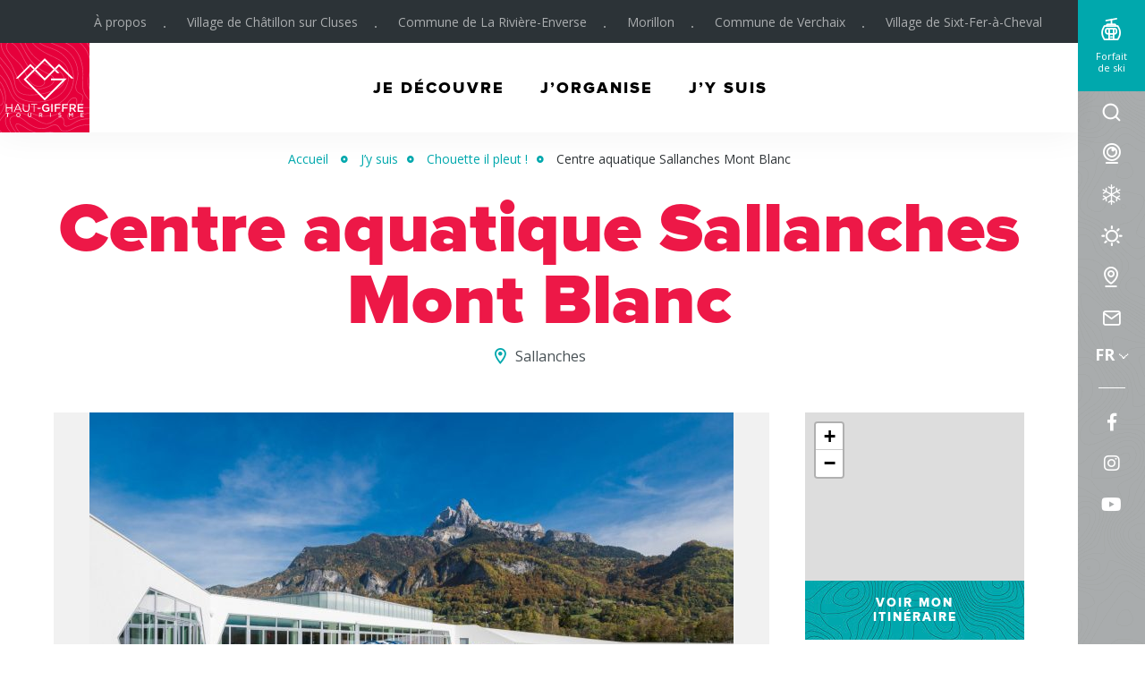

--- FILE ---
content_type: text/html; charset=UTF-8
request_url: https://www.haut-giffre.fr/equipements/centre-aquatique-sallanches-mont-blanc/
body_size: 16112
content:
<!doctype html>

<html lang="fr-FR" class="no-js   ">
    <head>
        <meta charset="UTF-8">
        <title>Centre aquatique Sallanches Mont Blanc - Haut-Giffre Tourisme</title>
        <meta http-equiv="X-UA-Compatible" content="IE=edge,chrome=1">
        <meta name="viewport" content="width=device-width, initial-scale=1.0, minimum-scale=1.0, maximum-scale=5.0">
        
        <link href="//www.google-analytics.com" rel="dns-prefetch">
        <link href="//www.gstatic.com" rel="dns-prefetch">
        <link rel="preload" as="font" href="https://www.haut-giffre.fr/wp-content/themes/otmorillon/fonts/proxima/ProximaNova-Thin.woff" crossorigin>
        <link rel="preload" as="font" href="https://www.haut-giffre.fr/wp-content/themes/otmorillon/fonts/proxima/ProximaNova-Bold.woff" crossorigin>
        <link rel="preload" as="font" href="https://www.haut-giffre.fr/wp-content/themes/otmorillon/fonts/proxima/ProximaNova-Extrabld.woff" crossorigin>
        <link rel="preload" as="font" href="https://www.haut-giffre.fr/wp-content/themes/otmorillon/fonts/proxima/ProximaNova-Black.woff" crossorigin>
        <link rel="preload" as="font" href="https://www.haut-giffre.fr/wp-content/themes/otmorillon/fonts/proxima/ProximaNova-Regular.woff" crossorigin>
        <link rel="preload" as="font" href="https://www.haut-giffre.fr/wp-content/themes/otmorillon/fonts/svgfont/theme-font.woff2" crossorigin>
    
    
        
	<!-- This site is optimized with the Yoast SEO plugin v14.6.1 - https://yoast.com/wordpress/plugins/seo/ -->
	<meta name="description" content="Espace aquatique avec vue directe sur le Mont Blanc. Activités d&#039;eau nombreuses pour tout public avec une large amplitude d&#039;horaires." />
	<meta name="robots" content="index, follow" />
	<meta name="googlebot" content="index, follow, max-snippet:-1, max-image-preview:large, max-video-preview:-1" />
	<meta name="bingbot" content="index, follow, max-snippet:-1, max-image-preview:large, max-video-preview:-1" />
	<link rel="canonical" href="https://www.haut-giffre.fr/equipements/centre-aquatique-sallanches-mont-blanc/" />
	<meta property="og:locale" content="fr_FR" />
	<meta property="og:type" content="article" />
	<meta property="og:title" content="Centre aquatique Sallanches Mont Blanc - Haut-Giffre Tourisme" />
	<meta property="og:description" content="Espace aquatique avec vue directe sur le Mont Blanc. Activités d&#039;eau nombreuses pour tout public avec une large amplitude d&#039;horaires." />
	<meta property="og:url" content="https://www.haut-giffre.fr/equipements/centre-aquatique-sallanches-mont-blanc/" />
	<meta property="og:site_name" content="Haut-Giffre Tourisme" />
	<meta property="article:modified_time" content="2026-01-16T03:07:38+00:00" />
	<meta property="og:image" content="https://www.haut-giffre.fr/wp-content/uploads/wpetourisme/30499185-diaporama-1200x800.jpg" />
	<meta name="twitter:card" content="summary_large_image" />
	<!-- / Yoast SEO plugin. -->


<link rel='dns-prefetch' href='//cdn.jsdelivr.net' />
<link rel='dns-prefetch' href='//www.google.com' />
<link rel='dns-prefetch' href='//s.w.org' />
		<script type="text/javascript">
			window._wpemojiSettings = {"baseUrl":"https:\/\/s.w.org\/images\/core\/emoji\/12.0.0-1\/72x72\/","ext":".png","svgUrl":"https:\/\/s.w.org\/images\/core\/emoji\/12.0.0-1\/svg\/","svgExt":".svg","source":{"concatemoji":"https:\/\/www.haut-giffre.fr\/wp-includes\/js\/wp-emoji-release.min.js"}};
			/*! This file is auto-generated */
			!function(e,a,t){var n,r,o,i=a.createElement("canvas"),p=i.getContext&&i.getContext("2d");function s(e,t){var a=String.fromCharCode;p.clearRect(0,0,i.width,i.height),p.fillText(a.apply(this,e),0,0);e=i.toDataURL();return p.clearRect(0,0,i.width,i.height),p.fillText(a.apply(this,t),0,0),e===i.toDataURL()}function c(e){var t=a.createElement("script");t.src=e,t.defer=t.type="text/javascript",a.getElementsByTagName("head")[0].appendChild(t)}for(o=Array("flag","emoji"),t.supports={everything:!0,everythingExceptFlag:!0},r=0;r<o.length;r++)t.supports[o[r]]=function(e){if(!p||!p.fillText)return!1;switch(p.textBaseline="top",p.font="600 32px Arial",e){case"flag":return s([127987,65039,8205,9895,65039],[127987,65039,8203,9895,65039])?!1:!s([55356,56826,55356,56819],[55356,56826,8203,55356,56819])&&!s([55356,57332,56128,56423,56128,56418,56128,56421,56128,56430,56128,56423,56128,56447],[55356,57332,8203,56128,56423,8203,56128,56418,8203,56128,56421,8203,56128,56430,8203,56128,56423,8203,56128,56447]);case"emoji":return!s([55357,56424,55356,57342,8205,55358,56605,8205,55357,56424,55356,57340],[55357,56424,55356,57342,8203,55358,56605,8203,55357,56424,55356,57340])}return!1}(o[r]),t.supports.everything=t.supports.everything&&t.supports[o[r]],"flag"!==o[r]&&(t.supports.everythingExceptFlag=t.supports.everythingExceptFlag&&t.supports[o[r]]);t.supports.everythingExceptFlag=t.supports.everythingExceptFlag&&!t.supports.flag,t.DOMReady=!1,t.readyCallback=function(){t.DOMReady=!0},t.supports.everything||(n=function(){t.readyCallback()},a.addEventListener?(a.addEventListener("DOMContentLoaded",n,!1),e.addEventListener("load",n,!1)):(e.attachEvent("onload",n),a.attachEvent("onreadystatechange",function(){"complete"===a.readyState&&t.readyCallback()})),(n=t.source||{}).concatemoji?c(n.concatemoji):n.wpemoji&&n.twemoji&&(c(n.twemoji),c(n.wpemoji)))}(window,document,window._wpemojiSettings);
		</script>
		<style type="text/css">
img.wp-smiley,
img.emoji {
	display: inline !important;
	border: none !important;
	box-shadow: none !important;
	height: 1em !important;
	width: 1em !important;
	margin: 0 .07em !important;
	vertical-align: -0.1em !important;
	background: none !important;
	padding: 0 !important;
}
</style>
	<link rel='preload' as='style' href='https://www.haut-giffre.fr/wp-content/plugins/wp-etourisme/public/css/wp-etourisme-public.min.css' type='text/css' media='all' />
<link rel='stylesheet' id='wp-etourisme-css'  href='https://www.haut-giffre.fr/wp-content/plugins/wp-etourisme/public/css/wp-etourisme-public.min.css' type='text/css' media='all' />
<link rel='preload' as='style' href='https://www.haut-giffre.fr/wp-includes/css/dist/block-library/style.min.css' type='text/css' media='all' />
<link rel='stylesheet' id='wp-block-library-css'  href='https://www.haut-giffre.fr/wp-includes/css/dist/block-library/style.min.css' type='text/css' media='all' />
<link rel='preload' as='style' href='https://www.haut-giffre.fr/wp-content/plugins/contact-form-7/includes/css/styles.css' type='text/css' media='all' />
<link rel='stylesheet' id='contact-form-7-css'  href='https://www.haut-giffre.fr/wp-content/plugins/contact-form-7/includes/css/styles.css' type='text/css' media='all' />
<link rel='preload' as='style' href='https://www.haut-giffre.fr/wp-content/themes/otmorillon/css/app-lib.css' type='text/css' media='all' />
<link rel='stylesheet' id='app-lib-css'  href='https://www.haut-giffre.fr/wp-content/themes/otmorillon/css/app-lib.css' type='text/css' media='all' />
<link rel='preload' as='style' href='https://www.haut-giffre.fr/wp-content/themes/otmorillon/css/app.css' type='text/css' media='all' />
<link rel='stylesheet' id='app-css'  href='https://www.haut-giffre.fr/wp-content/themes/otmorillon/css/app.css' type='text/css' media='all' />
<link rel='preload' as='style' href='https://www.haut-giffre.fr/wp-content/themes/otmorillon/css/app-tourism.css' type='text/css' media='all' />
<link rel='stylesheet' id='app-tourism-css'  href='https://www.haut-giffre.fr/wp-content/themes/otmorillon/css/app-tourism.css' type='text/css' media='all' />
<link rel='preload' href='https://www.haut-giffre.fr/wp-includes/js/jquery/jquery.js' as='script' /><script type='text/javascript' src='https://www.haut-giffre.fr/wp-includes/js/jquery/jquery.js'></script>
<link rel='preload' href='https://www.haut-giffre.fr/wp-includes/js/jquery/jquery-migrate.min.js' as='script' /><script type='text/javascript' src='https://www.haut-giffre.fr/wp-includes/js/jquery/jquery-migrate.min.js'></script>
<link rel='preload' href='https://www.haut-giffre.fr/wp-content/plugins/wp-etourisme/public/js/wp-etourisme-map-adapter.min.js' as='script' /><script type='text/javascript' src='https://www.haut-giffre.fr/wp-content/plugins/wp-etourisme/public/js/wp-etourisme-map-adapter.min.js'></script>
<script type='text/javascript'>
/* <![CDATA[ */
var wpetMaps = {"url_public":"https:\/\/www.haut-giffre.fr\/wp-content\/plugins\/wp-etourisme\/public\/","ajax_param":{"ajax":"https:\/\/www.haut-giffre.fr\/wp-json\/irisit\/post_type\/equipement","filter":{"include":[2251]},"order":{"commune":"ASC"}},"ajax_path":"https:\/\/www.haut-giffre.fr\/wp-json\/irismap\/profile","iti_path":"https:\/\/www.haut-giffre.fr\/wp-json\/irismap\/route","poi_path":"https:\/\/www.haut-giffre.fr\/wp-json\/irisit\/poi\/","maps":{"leaflet":{"map_option":{"scrollWheelZoom":""},"markeroption":{"iconSize":[30,30]},"tilesurl":"https:\/\/{s}.tile.openstreetmap.org\/{z}\/{x}\/{y}.png","tilesoptions":null},"google-maps-ign":{"google_map_key":"AIzaSyDE0buew8Y08efD2_URFZm0qB0xiS3JgFc","map_option":{"zoom":"12","mapTypeControl":"1","mapTypeControlOptions":{"mapTypeIds":["roadmap","satellite","IGNLayer"]},"center":{"lat":45.6119469,"lng":4.1523639000000001},"scrollwheel":""},"cluster":{"maxZoom":"15","styles":[{"url":"https:\/\/www.haut-giffre.fr\/wp-content\/themes\/otmorillon\/images\/markers\/cluster.svg","width":40,"height":40,"textColor":"#FFFFFF"},{"url":"https:\/\/www.haut-giffre.fr\/wp-content\/themes\/otmorillon\/images\/markers\/cluster.svg","width":40,"height":40,"textColor":"#FFFFFF"},{"url":"https:\/\/www.haut-giffre.fr\/wp-content\/themes\/otmorillon\/images\/markers\/cluster.svg","width":40,"height":40,"textColor":"#FFFFFF"}]},"infowindow":{"maxWidth":"225","alignBottom":"1","closeBoxURL":"https:\/\/www.haut-giffre.fr\/wp-content\/themes\/otmorillon\/images\/markers\/close.svg","disableAutoPan":"","pixelOffset":{"height":0,"width":-112}},"ignapikey":"cj5xpciuxc2e58oro48qvx9z","layer":"GEOGRAPHICALGRIDSYSTEMS.MAPS","tilesoptions":{"name":"Cartes IGN"}},"leaflet-ign":{"map_option":{"scrollWheelZoom":""},"markeroption":{"iconSize":[30,30]},"ignapikey":"cj5xpciuxc2e58oro48qvx9z","layer":"GEOGRAPHICALGRIDSYSTEMS.MAPS","tilesoptions":{"name":"Cartes IGN"}},"leaflet-mapbox":{"map_option":{"scrollWheelZoom":""},"markeroption":{"iconSize":[30,30]},"mapboxapi":"pk.eyJ1Ijoib3RpZ21tZyIsImEiOiJjank2eHkya2gwbGtnM21yb3lzNmtiMW55In0.l-6U6vdT_M0o0DZuE_LPjQ"},"google-maps":{"google_map_key":"AIzaSyDE0buew8Y08efD2_URFZm0qB0xiS3JgFc","map_option":{"zoom":"12","mapTypeControl":"1","center":{"lat":45.6119469,"lng":4.1523639000000001},"scrollwheel":""},"cluster":{"maxZoom":"15","styles":[{"url":"https:\/\/www.haut-giffre.fr\/wp-content\/themes\/otmorillon\/images\/markers\/cluster.svg","width":40,"height":40,"textColor":"#FFFFFF"},{"url":"https:\/\/www.haut-giffre.fr\/wp-content\/themes\/otmorillon\/images\/markers\/cluster.svg","width":40,"height":40,"textColor":"#FFFFFF"},{"url":"https:\/\/www.haut-giffre.fr\/wp-content\/themes\/otmorillon\/images\/markers\/cluster.svg","width":40,"height":40,"textColor":"#FFFFFF"}]},"infowindow":{"maxWidth":"225","alignBottom":"1","closeBoxURL":"https:\/\/www.haut-giffre.fr\/wp-content\/themes\/otmorillon\/images\/markers\/close.svg","disableAutoPan":"","pixelOffset":{"height":0,"width":-112}}},"default":{"google-maps":{"type":"google-maps"},"google-maps-ign":{"type":"google-maps","default":{"layerType":"ORTHOIMAGERY.ORTHOPHOTOS","maxZoom":18,"tileSizeX":256,"tileSizeY":256}},"leaflet":{"type":"leaflet","default":{"tileurl":"https:\/\/{s}.tile.openstreetmap.org\/{z}\/{x}\/{y}.png","copyright":"&copy; <a target=\"_blank\" href=\"https:\/\/www.openstreetmap.org\/copyright\">OpenStreetMap<\/a>","name":"Open Street Map"}},"leaflet-ign":{"type":"leaflet","default":{"layerType":"ORTHOIMAGERY.ORTHOPHOTOS","copyright":"&copy; <a target=\"_blank\" href=\"https:\/\/www.ign.fr\">IGN France<\/a>","apikeyslug":"ignapikey","name":"IGN"}},"leaflet-mapbox":{"type":"leaflet","default":{"name":"Mapbox","tileurl":"https:\/\/api.tiles.mapbox.com\/v4\/{id}\/{z}\/{x}\/{y}.png","id":"mapbox.streets","apikeyparam":"access_token","apikeyslug":"mapboxapi","copyright":"&copy; <a target=\"_blank\" href=\"https:\/\/www.mapbox.com\/about\/maps\/\">Mapbox<\/a> | &copy; <a target=\"_blank\" href=\"https:\/\/www.openstreetmap.org\/copyright\">OpenStreetMap<\/a>"}}}},"selected":"leaflet","lightpick":"DD\/MM\/YYYY","locale":"fr","legend":{"downloadpng":"T\u00e9l\u00e9charger","altitudeaxis":"Altitude (m)","distanceaxis":"Distance (km)","altitude":"Altitude","elevation":"Pente","distance":"Distance"},"options":{"marker":"https:\/\/www.haut-giffre.fr\/wp-content\/themes\/otmorillon\/images\/markers\/marker.svg","markerhover":"https:\/\/www.haut-giffre.fr\/wp-content\/themes\/otmorillon\/images\/markers\/marker-hover.svg","latitude":"45.930803","longitude":"6.645642","zoom":"12","switchmode":0,"norecenter":true}};
/* ]]> */
</script>
<link rel='preload' href='https://www.haut-giffre.fr/wp-content/plugins/wp-etourisme/public/js/wp-etourisme-maps.min.js' as='script' /><script type='text/javascript' src='https://www.haut-giffre.fr/wp-content/plugins/wp-etourisme/public/js/wp-etourisme-maps.min.js'></script>
<link rel='preload' href='https://cdn.jsdelivr.net/npm/apexcharts@3.42.0' as='script' /><script type='text/javascript' src='https://cdn.jsdelivr.net/npm/apexcharts@3.42.0'></script>
<script type='text/javascript' src='https://www.haut-giffre.fr/wp-content/plugins/iris-weather/public/scripts/app_shared.js'></script>
<script type='text/javascript'>
/* <![CDATA[ */
var Theme = {"serverURL":"https:\/\/www.haut-giffre.fr","themeURL":"https:\/\/www.haut-giffre.fr\/wp-content\/themes\/otmorillon","ajaxURL":"https:\/\/www.haut-giffre.fr\/wp-admin\/admin-ajax.php","privacyPolicyURL":"","current_locale":"fr","name":"","street":"","postalcode":"","city":"","phone":"","latitude":"","longitude":"","translate":{"fancyboxClose":"Fermer","fancyboxNext":"Suivant","fancyboxPrev":"Pr\u00e9c\u00e9dent","fancyboxError":"La requ\u00eate n'a pu \u00eatre lanc\u00e9e. Essayez de revenir plus tard.","fancyboxStart":"Commencer","fancyboxStop":"Pause","fancyboxFullScreen":"Plein \u00e9cran","fancyboxThumbs":"Miniature","fancyboxDownload":"T\u00e9l\u00e9charger","fancyboxShare":"Partager","fancyboxZoom":"Zoom"}};
/* ]]> */
</script>
<script type='text/javascript' src='https://www.haut-giffre.fr/wp-content/themes/otmorillon/js/min/app.min.js'></script>
<script type='text/javascript'>
/* <![CDATA[ */
var Theme = {"serverURL":"https:\/\/www.haut-giffre.fr","themeURL":"https:\/\/www.haut-giffre.fr\/wp-content\/themes\/otmorillon","ajaxURL":"https:\/\/www.haut-giffre.fr\/wp-admin\/admin-ajax.php","privacyPolicyURL":"","current_locale":"fr","name":"","street":"","postalcode":"","city":"","phone":"","latitude":"","longitude":"","translate":{"fancyboxClose":"Fermer","fancyboxNext":"Suivant","fancyboxPrev":"Pr\u00e9c\u00e9dent","fancyboxError":"La requ\u00eate n'a pu \u00eatre lanc\u00e9e. Essayez de revenir plus tard.","fancyboxStart":"Commencer","fancyboxStop":"Pause","fancyboxFullScreen":"Plein \u00e9cran","fancyboxThumbs":"Miniature","fancyboxDownload":"T\u00e9l\u00e9charger","fancyboxShare":"Partager","fancyboxZoom":"Zoom"}};
/* ]]> */
</script>
<script type='text/javascript' src='https://www.haut-giffre.fr/wp-content/themes/otmorillon/js/min/app-tourism.min.js'></script>
<link rel='https://api.w.org/' href='https://www.haut-giffre.fr/wp-json/' />
<link rel='shortlink' href='https://www.haut-giffre.fr/?p=2251' />
<link rel="alternate" type="application/json+oembed" href="https://www.haut-giffre.fr/wp-json/oembed/1.0/embed?url=https%3A%2F%2Fwww.haut-giffre.fr%2Fequipements%2Fcentre-aquatique-sallanches-mont-blanc%2F" />
<link rel="alternate" type="text/xml+oembed" href="https://www.haut-giffre.fr/wp-json/oembed/1.0/embed?url=https%3A%2F%2Fwww.haut-giffre.fr%2Fequipements%2Fcentre-aquatique-sallanches-mont-blanc%2F&#038;format=xml" />
<link rel="alternate" href="https://www.haut-giffre.fr/equipements/centre-aquatique-sallanches-mont-blanc/" hreflang="fr"/>
<link rel="alternate" href="https://www.haut-giffre.co.uk/equipment/centre-aquatique-sallanches-mont-blanc/" hreflang="en"/>
<link rel="alternate" href="https://www.haut-giffre.fr/equipements/centre-aquatique-sallanches-mont-blanc/" hreflang="x-default"/>
<link rel="icon" href="https://www.haut-giffre.fr/wp-content/uploads/2019/10/favicon-1-70x70.png" sizes="32x32" />
<link rel="icon" href="https://www.haut-giffre.fr/wp-content/uploads/2019/10/favicon-1-200x200.png" sizes="192x192" />
<link rel="apple-touch-icon" href="https://www.haut-giffre.fr/wp-content/uploads/2019/10/favicon-1-200x200.png" />
<meta name="msapplication-TileImage" content="https://www.haut-giffre.fr/wp-content/uploads/2019/10/favicon-1-285x285.png" />
		<style type="text/css" id="wp-custom-css">
			/* Supprimer les bordures */
img, .wp-caption {
    border: none;
}

/* Supprimer la bordure des liens */
a {
    border: none;
}
		</style>
		
        


<script type="application/ld+json">
    {
        "@context": "http://schema.org/",
        "@type": "TouristInformationCenter",
        "name": "Haut-Giffre Tourisme",
        "address": {
            "@type": "PostalAddress",
            "streetAddress":"23, route des Follys",
            "postalCode":"74440",
            "addressLocality":"MORILLON"
        },
        "image": {
            "@type": "ImageObject",
            "url":"https://www.haut-giffre.fr/wp-content/themes/otmorillon/images/logo.svg"
        },
        "telephone": "04 50 34 49 36",
        "geo": {
            "@type": "GeoCoordinates",
            "latitude": "46.0827566",
            "longitude": "6.6751137"
        },
        "sameAs" : [
    "https://www.facebook.com/hautgiffretourisme","https://www.instagram.com/hautgiffretourisme","https://www.youtube.com/c/HautGiffreTourisme"    ]
}
</script>
                    <script>(function ( w, d, s, l, i ) {
                    w[ l ] = w[ l ] || [];
                    w[ l ].push( {
                        'gtm.start':
                            new Date().getTime(),
                        event: 'gtm.js'
                    } );
                    var f                            = d.getElementsByTagName( s )[ 0 ],
                        j = d.createElement( s ), dl = l != 'dataLayer' ? '&l=' + l : '';
                    j.async                          = true;
                    j.src                            =
                        'https://www.googletagmanager.com/gtm.js?id=' + i + dl;
                    f.parentNode.insertBefore( j, f );
                })( window, document, 'script', 'dataLayer', 'GTM-5CMLJ46' );
            </script>

            </head>

    <body class="equipement-template-default single single-equipement postid-2251 single-wpet">

                    <noscript>
                <iframe src="https://www.googletagmanager.com/ns.html?id=GTM-5CMLJ46" height="0" width="0" style="display:none;visibility:hidden"></iframe>
            </noscript>
            
        <div class="overlay"></div>

        <div class="wrapper wrapper--nobigheader">

            <header class="header " role="banner">

                    <div class="topbar">
                    <li>
                <a href="https://www.haut-giffre.fr/bienvenue-en-haut-giffre/">À propos</a>
            </li>
                <li class="page_item page-item-74"><a href="https://www.haut-giffre.fr/je-decouvre/nos-territoires/chatillon-sur-cluses/">Village de Châtillon sur Cluses</a></li>
<li class="page_item page-item-75"><a href="https://www.haut-giffre.fr/je-decouvre/nos-territoires/la-riviere-enverse/">Commune de La Rivière-Enverse</a></li>
<li class="page_item page-item-7576"><a href="https://www.haut-giffre.fr/je-decouvre/nos-territoires/morillon/">Morillon</a></li>
<li class="page_item page-item-76"><a href="https://www.haut-giffre.fr/je-decouvre/nos-territoires/verchaix/">Commune de Verchaix</a></li>
<li class="page_item page-item-72"><a href="https://www.haut-giffre.fr/je-decouvre/nos-territoires/sixt-fer-a-cheval/">Village de Sixt-Fer-à-Cheval</a></li>
    </div>

                <div class="navbar">

                                                <p class="logo">
                                <a class="logoItem" href="https://www.haut-giffre.fr">
                                    <img src="https://www.haut-giffre.fr/wp-content/themes/otmorillon/images/logo-patterns.svg" alt="Haut-Giffre Tourisme">
                                    <span class="sr-only">Haut-Giffre Tourisme</span>
                                </a>
                            </p>
                        
                        
<nav class="mainNav">
    <ul class="menu">
        
            <li class="menuItem ">

                <a href="https://www.haut-giffre.fr/je-decouvre/">Je découvre</a>

                <div class="submenu">
                    <ul class="submenuList">
                                                    <li class="submenuItem submenuItem--77">
                                <a href="https://www.haut-giffre.fr/je-decouvre/destination-4-saisons/">Destination 4 saisons</a>
                            </li>
                                                    <li class="submenuItem submenuItem--83">
                                <a href="https://www.haut-giffre.fr/je-decouvre/notre-culture-notre-adn/">Notre culture, notre ADN</a>
                            </li>
                                                    <li class="submenuItem submenuItem--82">
                                <a href="https://www.haut-giffre.fr/je-decouvre/les-domaines-skiables/">Les domaines skiables du Grand Massif et de la Vallée du Giffre</a>
                            </li>
                                                    <li class="submenuItem submenuItem--102">
                                <a href="https://www.haut-giffre.fr/je-decouvre/terre-de-champions/">Terre de Champions</a>
                            </li>
                                                    <li class="submenuItem submenuItem--103">
                                <a href="https://www.haut-giffre.fr/je-decouvre/en-photos/">Haut Giffre : paysages de la Haute-Savoie</a>
                            </li>
                                                    <li class="submenuItem submenuItem--104">
                                <a href="https://www.haut-giffre.fr/je-decouvre/en-videos/">En vidéos</a>
                            </li>
                                                    <li class="submenuItem submenuItem--101">
                                <a href="https://www.haut-giffre.fr/je-decouvre/nouveautes-offres-speciales-bons-plans/">Nouveautés, Offres Spéciales & Bons Plans</a>
                            </li>
                                            </ul>
                    
                    <ul class="submenuHighlight submenuHighlight--3item">
                        
                            <li class="submenuHighlightItem js-click">
                                <p class="submenuHighlightItemThumbnail" style="background-image: url(https://www.haut-giffre.fr/wp-content/uploads/2023/05/chatillon-sur-cluses-thomas-garcia-web-260x380.jpg)"></p>
                                <p class="submenuHighlightItemTitle">
                                    <a href="https://www.haut-giffre.fr/je-decouvre/notre-culture-notre-adn/">
                                        <span>Notre culture, notre ADN</span>
                                    </a>
                                </p>
                            </li>

                        
                            <li class="submenuHighlightItem js-click">
                                <p class="submenuHighlightItemThumbnail" style="background-image: url(https://www.haut-giffre.fr/wp-content/uploads/2023/05/patrimoine-naturel-gilles-piel-260x380.jpg)"></p>
                                <p class="submenuHighlightItemTitle">
                                    <a href="https://www.haut-giffre.fr/je-decouvre/nos-territoires/">
                                        <span>Nos territoires</span>
                                    </a>
                                </p>
                            </li>

                        
                            <li class="submenuHighlightItem js-click">
                                <p class="submenuHighlightItemThumbnail" style="background-image: url(https://www.haut-giffre.fr/wp-content/uploads/2023/05/001-08-19-survivalisme-morillongilles-piel-260x380.jpg)"></p>
                                <p class="submenuHighlightItemTitle">
                                    <a href="https://www.haut-giffre.fr/je-decouvre/les-experiences/">
                                        <span>Les expériences</span>
                                    </a>
                                </p>
                            </li>

                                            </ul>
                                    </div>
            </li>

        
            <li class="menuItem ">

                <a href="https://www.haut-giffre.fr/jorganise/">J&rsquo;organise</a>

                <div class="submenu">
                    <ul class="submenuList">
                                                    <li class="submenuItem submenuItem--207">
                                <a href="https://www.haut-giffre.fr/jorganise/reserver-un-hebergement/">Réserver un hébergement</a>
                            </li>
                                                    <li class="submenuItem submenuItem--60559">
                                <a href="https://www.haut-giffre.fr/jorganise/seminaire-groupe/">Séminaire/Réception</a>
                            </li>
                                                    <li class="submenuItem submenuItem--23606">
                                <a href="https://www.haut-giffre.fr/jorganise/sejours-packages/">Offres packagées</a>
                            </li>
                                                    <li class="submenuItem submenuItem--40009">
                                <a href="https://www.haut-giffre.fr/jorganise/des-vacances-avec-mes-enfants-2/">Des vacances avec mes enfants !</a>
                            </li>
                                                    <li class="submenuItem submenuItem--62818">
                                <a href="https://www.haut-giffre.fr/je-voyage-avec-mon-chien/">Je voyage avec mon chien</a>
                            </li>
                                                    <li class="submenuItem submenuItem--164">
                                <a href="https://www.haut-giffre.fr/jorganise/votre-sejour-en-famille/">Des stations de ski familiales pour des vacances à la montagne en famille</a>
                            </li>
                                                    <li class="submenuItem submenuItem--239">
                                <a href="https://www.haut-giffre.fr/jorganise/culture-et-patrimoine/">Culture et patrimoine</a>
                            </li>
                                                    <li class="submenuItem submenuItem--253">
                                <a href="https://www.haut-giffre.fr/jorganise/infos-pratiques/">Infos pratiques</a>
                            </li>
                                                    <li class="submenuItem submenuItem--259">
                                <a href="https://www.haut-giffre.fr/jorganise/infos-pratiques/brochures-et-plans/">Brochures et plans</a>
                            </li>
                                            </ul>
                    
                    <ul class="submenuHighlight submenuHighlight--2item">
                        
                            <li class="submenuHighlightItem js-click">
                                <p class="submenuHighlightItemThumbnail" style="background-image: url(https://www.haut-giffre.fr/wp-content/uploads/2019/08/giffre_famille_morillon-260x380.jpg)"></p>
                                <p class="submenuHighlightItemTitle">
                                    <a href="https://www.haut-giffre.fr/jorganise/mes-vacances-en-ete/">
                                        <span>Mes Vacances en été</span>
                                    </a>
                                </p>
                            </li>

                        
                            <li class="submenuHighlightItem js-click">
                                <p class="submenuHighlightItemThumbnail" style="background-image: url(https://www.haut-giffre.fr/wp-content/uploads/2019/09/web-hiver-2017-monica-dalmasso96-260x380.jpg)"></p>
                                <p class="submenuHighlightItemTitle">
                                    <a href="https://www.haut-giffre.fr/jorganise/mes-vacances-en-hiver/">
                                        <span>Mes Vacances en Hiver</span>
                                    </a>
                                </p>
                            </li>

                                            </ul>
                                    </div>
            </li>

        
            <li class="menuItem ">

                <a href="https://www.haut-giffre.fr/jy-suis/">J&rsquo;y suis</a>

                <div class="submenu">
                    <ul class="submenuList">
                                                    <li class="submenuItem submenuItem--32602">
                                <a href="https://www.haut-giffre.fr/jy-suis/my-haut-giffre/">My Haut-Giffre, un conseiller en séjour au fond de votre poche !</a>
                            </li>
                                                    <li class="submenuItem submenuItem--41197">
                                <a href="https://www.haut-giffre.fr/jy-suis/navette-ete-en-haut-giffre/">Navettes du Giffre estivales</a>
                            </li>
                                                    <li class="submenuItem submenuItem--36788">
                                <a href="https://www.haut-giffre.fr/jy-suis/skibus-haut-giffre/">Skibus Haut-Giffre</a>
                            </li>
                                                    <li class="submenuItem submenuItem--267">
                                <a href="https://www.haut-giffre.fr/jy-suis/les-restaurants/">Les restaurants</a>
                            </li>
                                                    <li class="submenuItem submenuItem--269">
                                <a href="https://www.haut-giffre.fr/jy-suis/commerces-et-services/">Commerces et Services</a>
                            </li>
                                                    <li class="submenuItem submenuItem--273">
                                <a href="https://www.haut-giffre.fr/jy-suis/les-marches-jours-de-marche/">Les jours de marché</a>
                            </li>
                                                    <li class="submenuItem submenuItem--279">
                                <a href="https://www.haut-giffre.fr/jy-suis/chouette-il-pleut/">Chouette il pleut !</a>
                            </li>
                                                    <li class="submenuItem submenuItem--24514">
                                <a href="https://www.haut-giffre.fr/la-boutique-haut-giffre-tourisme/">La boutique Haut-Giffre Tourisme</a>
                            </li>
                                                    <li class="submenuItem submenuItem--275">
                                <a href="https://www.haut-giffre.fr/jy-suis/carte-interactive/">Carte Interactive</a>
                            </li>
                                                    <li class="submenuItem submenuItem--8061">
                                <a href="https://www.haut-giffre.fr/jy-suis/taxis-et-transporteurs-de-voyageurs/">Taxis et transports de voyageurs</a>
                            </li>
                                                    <li class="submenuItem submenuItem--34766">
                                <a href="https://www.haut-giffre.fr/jy-suis/devenez-ambassadeur-haut-giffre-tourisme/">Devenez Ambassadeur Haut-Giffre Tourisme</a>
                            </li>
                                            </ul>
                    
                    <ul class="submenuHighlight submenuHighlight--4item">
                        
                            <li class="submenuHighlightItem js-click">
                                <p class="submenuHighlightItemThumbnail" style="background-image: url(https://www.haut-giffre.fr/wp-content/uploads/2019/10/cirque-du-fer-a-cheval-dans-la-vallee-du-haut-giffre-260x170.jpg)"></p>
                                <p class="submenuHighlightItemTitle">
                                    <a href="https://www.haut-giffre.fr/jy-suis/webcams/">
                                        <span>WEBCAM GRAND MASSIF</span>
                                    </a>
                                </p>
                            </li>

                        
                            <li class="submenuHighlightItem js-click">
                                <p class="submenuHighlightItemThumbnail" style="background-image: url(https://www.haut-giffre.fr/wp-content/uploads/2019/11/photo-meteo-260x170.jpeg)"></p>
                                <p class="submenuHighlightItemTitle">
                                    <a href="https://www.haut-giffre.fr/jy-suis/meteo/">
                                        <span>METEO GRAND MASSIF</span>
                                    </a>
                                </p>
                            </li>

                        
                            <li class="submenuHighlightItem js-click">
                                <p class="submenuHighlightItemThumbnail" style="background-image: url(https://www.haut-giffre.fr/wp-content/uploads/2019/10/les-ouvertures-en-direct-des-remontees-mecaniques-du-grand-massif-260x170.jpg)"></p>
                                <p class="submenuHighlightItemTitle">
                                    <a href="https://www.haut-giffre.fr/jy-suis/bulletin-neige/">
                                        <span>LIVE DOMAINE SKIABLE</span>
                                    </a>
                                </p>
                            </li>

                        
                            <li class="submenuHighlightItem js-click">
                                <p class="submenuHighlightItemThumbnail" style="background-image: url(https://www.haut-giffre.fr/wp-content/uploads/2019/10/agenda-des-evenements-en-vallee-du-giffre-260x170.jpg)"></p>
                                <p class="submenuHighlightItemTitle">
                                    <a href="https://www.haut-giffre.fr/jy-suis/agenda/">
                                        <span>AGENDA</span>
                                    </a>
                                </p>
                            </li>

                                            </ul>
                                    </div>
            </li>

            </ul>
</nav>

                                            
                </div>


            </header>

            <div class="breadcrumbsContainer">
         
                    <p class="breadcrumbs">
            <span xmlns:v="http://rdf.data-vocabulary.org/#">
                <span typeof="v:Breadcrumb">
				<a href="https://www.haut-giffre.fr" rel="v:url" property="v:title">Accueil</a> <i class="fas fa-dot-circle"></i>
                                            <span>
                           <a href="https://www.haut-giffre.fr/jy-suis/">J&rsquo;y suis</a><i class="fas fa-dot-circle"></i>                       </span>
                                            <span>
                           <a href="https://www.haut-giffre.fr/jy-suis/chouette-il-pleut/">Chouette il pleut !</a><i class="fas fa-dot-circle"></i>                       </span>
                    
                    <span class="breadcrumb_last">Centre aquatique Sallanches Mont Blanc</span>
                </span>
            </span>
        </p>



    </div>
            
    
<main id="main" role="main" >

        <div class="container">

            <div class="wpetTitle js-wpetTitle container">
    <div class="wpetTitleContainer">

        <h1 class="entryTitle" itemprop="name">Centre aquatique Sallanches Mont Blanc</h1>

        
	    
        <div class="entryMeta wpetTitleMeta">
                            <p class="entryMetaItem entryMetaItem--city">
                    Sallanches                </p>
            
                    </div>


    </div>
</div>

            <section class="section section--wpetDetail" id="primary">
                <article class="wpetSection ">

                    
                        <div class="wpetSectionContainer">
                            
    <div class="wpetGallery js-wpetGallery">
        
            <div class="wpetGalleryItem">
                <a data-fancybox="images" href="https://www.haut-giffre.fr/wp-content/uploads/wpetourisme/30499185-diaporama.jpg" title="Centre aquatique Sallanches Mont Blanc">
                    <img src="https://www.haut-giffre.fr/wp-content/uploads/wpetourisme/30499185-diaporama-720x480.jpg" alt="Centre aquatique Sallanches Mont Blanc" itemprop="image">
                </a>
            </div>


            

        <p class="wpetGalleryCount"> 1 </p>
    </div>

                            <div class="wpetSectionAside js-wpetSectionAside" id="wpetSectionAside">
                                <div class="wpetNavigation js-wpetNavigation">
    <ul>
                        <li class="anchorItem description ">
                    <a href="#description" class="js-scroll">À propos</a>
                </li>
                                <li class="anchorItem capacite ">
                    <a href="#capacite" class="js-scroll">Capacité</a>
                </li>
                                <li class="anchorItem confort ">
                    <a href="#confort" class="js-scroll">Confort</a>
                </li>
                                <li class="anchorItem accessibilite ">
                    <a href="#accessibilite" class="js-scroll">Accessibilité</a>
                </li>
                                <li class="anchorItem prestation ">
                    <a href="#prestation" class="js-scroll">Prestations</a>
                </li>
                                <li class="anchorItem tarifs ">
                    <a href="#tarifs" class="js-scroll">Tarifs</a>
                </li>
                                <li class="anchorItem ouverture ">
                    <a href="#ouverture" class="js-scroll">Ouverture</a>
                </li>
                                <li class="anchorItem multimedia ">
                    <a href="#multimedia" class="js-scroll">Multimédia</a>
                </li>
                                <li class="anchorItem offresliees ">
                    <a href="#offresliees" class="js-scroll">Ce prestataire propose</a>
                </li>
                    </ul>
</div>
                                <div class="wpetPagination">
    <p class="wpetPaginationItem wpetPaginationItem--prev" data-placement="bottom" data-original-title="Offre précédente" data-toggle="tooltip">
        <a href="https://www.haut-giffre.fr/equipements/itineraire-raquettes-le-plateau-de-la-charniaz/" rel="prev"></a>    </p>
    <p class="wpetPaginationItem wpetPaginationItem--list" data-placement="bottom" data-original-title="Retour à la liste de résultats" data-toggle="tooltip">
        <a href="https://www.haut-giffre.fr/jy-suis/chouette-il-pleut/">
            <span>Retour à la liste </span>
        </a>
    </p>
    <p class="wpetPaginationItem wpetPaginationItem--next" data-placement="bottom" data-original-title="Offre suivante" data-toggle="tooltip">
        <a href="https://www.haut-giffre.fr/equipements/itineraire-pedestre-grande-traversee-des-alpes-gr-5-chardonniere-samoens/" rel="next"></a>    </p>
</div>
                            </div>

                            <div class="wpetSectionContent hentry">

                                 
    <div class="wpetStrateDescription wpetStrate" id="description">
        <div class="wpetStrateParts">
			                <div class="wpetDescription">
					
					
																		
                                <p itemprop="description" class="wpetDescriptionItem wpetDescriptionItem--short">
									Espace aquatique avec vue directe sur le Mont Blanc. Activités d'eau nombreuses pour tout public avec une large amplitude d'horaires.                                </p>

																															
                                <p>Age minimum : 0.5 ans </p>

																															
                                <p itemprop="description">
									Voir règlement intérieur.
Espace sauna et hammam : 20 personnes maximum (18 ans minimum)                                </p>

																		

                </div>

			
			
	        
        </div>

    </div>


    <div class="wpetStrateCapacite wpetStrate" id="capacite">
        <h2 class="wpetStrateTitle">
            Capacité        </h2>
                    <div class="wpetStrateParts">

                
                
                <ul>
                    
                                                    <li>Taille groupe maximum : 400</li>

                        

                    
                                                    <li>Taille groupe minimum : 10</li>

                        

                                    </ul>

            </div>
            </div>




    <div class="wpetStratePrestation wpetStrate" id="confort">
        <h2 class="wpetStrateTitle">
            Confort        </h2>
        
                    
                    
                    
                            
                                
                                
                <div class="wpetStrateParts">
                    <h3 class="wpetStratePartsTitle">Langues parlées</h3>
                    <ul class="wpetTags">
                        
                                                    
                                                                                                                                        
                                        <li> Anglais </li>
                                    
                                                                                                                                                
                                        <li> Espagnol </li>
                                    
                                                                                                                        
                                            </ul>
                </div>
            
                    
                    
                    
                    
                            
                                
                                
                <div class="wpetStrateParts">
                    <h3 class="wpetStratePartsTitle">Équipements</h3>
                    <ul class="wpetTags">
                        
                                                    
                                                                                                                                        
                                        <li> Sauna </li>
                                    
                                                                                                                                                
                                        <li> Toilettes </li>
                                    
                                                                                                                                                
                                        <li> Pataugeoire </li>
                                    
                                                                                                                                                
                                        <li> Bains à remous </li>
                                    
                                                                                                                                                
                                        <li> Parking </li>
                                    
                                                                                                                                                
                                        <li> Défibrillateur </li>
                                    
                                                                                                                                                
                                        <li> Hammam </li>
                                    
                                                                                                                                                
                                        <li> Parking à proximité </li>
                                    
                                                                                                                                                
                                        <li> Bornes de recharge pour véhicules électriques </li>
                                    
                                                                                                                                                
                                        <li> Parking gratuit </li>
                                    
                                                                                                                                                
                                        <li> Parking à vélo </li>
                                    
                                                                                                                                                
                                        <li> Vestiaire </li>
                                    
                                                                                                                                                
                                        <li> Parking moto/scooter </li>
                                    
                                                                                                                        
                                            </ul>
                </div>
            
                    
            
    </div>


    <div class="wpetStrateAccessibilite wpetStrate" id="accessibilite">
        <h2 class="wpetStrateTitle">
            Accessibilité        </h2>
                    <div class="wpetStrateParts">

                
                
                <ul>
                                                                                                        <li>Accessible en fauteuil roulant avec aide</li>
                                                                                                                <li>Accessible en fauteuil roulant en autonomie</li>
                                                                                                                <li>Place réservée PMR</li>
                                                                                                                <li>Revêtement dur</li>
                                                                                                                <li>Mobilier/Comptoir d'accueil adapté aux personnes en fauteuil roulant</li>
                                                                                                                <li>WC + barre d'appui + espace de circulation</li>
                                                                                                                <li>Site, bâtiment totalement accessible</li>
                                                                                                                <li>Matériel à disposition</li>
                                                                                                                                                            <li>Nombre de personne pouvant être accueillies simultanément en fauteuil roulant : 4 </li>
                                                                                        </ul>

            </div>
            </div>






    <div class="wpetStratePrestation wpetStrate" id="prestation">
        <h2 class="wpetStrateTitle">
            Prestations        </h2>

        
            
                <div class="wpetStrateParts">
                    <h3 class="wpetStratePartsTitle">Activités</h3>

                    
                    
                    <ul class="wpetTags">
                        
                                                                                                <li>Sports d'eau</li>
                                                                    <li>Remise en forme</li>
                                                                    <li>Aquabiking</li>
                                                                    <li>Natation</li>
                                                                    <li>Aquagym</li>
                                                                    <li>Forme</li>
                                                            
                        
                                                            <li class="noTag">Habilitations du prestataire : Carte professionnelle J.S.</li>


                            
                                            </ul>

                </div>

            
        
            
                <div class="wpetStrateParts">
                    <h3 class="wpetStratePartsTitle">Visites</h3>

                    
                    
                    <ul class="wpetTags">
                        
                                                            <li>Langues documentation : Français</li>

                            
                                            </ul>

                </div>

            
        
    </div>



    <div class="wpetStrateTarifs wpetStrate" id="tarifs">

        <h2 class="wpetStrateTitle">
            Tarifs        </h2>

                    <div class="wpetStrateParts">

                
                
                                            <p class="wpetTablePeriodTitle">Du 01/09/2025 au 03/07/2026</p>
                                                <table class="wpetTable">
                            <thead class="wpetTableHeader">
                            <tr>
                                <th class="wpetTableHeader--title">Tarif</th>
                                <th class="wpetTableHeader--min">Min.</th>
                                <th class="wpetTableHeader--max">Max.</th>
                                                                    <th class="wpetTableHeader--complement">Complement</th>
                                                            </tr>
                            </thead>
                                                                                                                                                                                    <tr class="wpetTableLine">
                                                <td class="wpetTableCell wpetTableCell--name">
                                                    Adulte                                                </td>
                                                <td class="wpetTableCell wpetTableCell--value wpetTableCell--value--min wpetTableCell--full">
                                                    5,50€                                                </td>
                                                <td class="wpetTableCell wpetTableCell--disabled">
                                                </td>
                                                                                                    <td class="wpetTableCell wpetTableCell--complement">
                                                        de 18 ans à 64 ans inclus. tarif réduit à partir de 65 ans                                                    </td>
                                                                                            </tr>
                                                                                                                                                                                                                                                                                                <tr class="wpetTableLine">
                                                <td class="wpetTableCell wpetTableCell--name">
                                                    Enfant                                                </td>
                                                <td class="wpetTableCell wpetTableCell--value wpetTableCell--value--min wpetTableCell--full">
                                                    4,50€                                                </td>
                                                <td class="wpetTableCell wpetTableCell--disabled">
                                                </td>
                                                                                                    <td class="wpetTableCell wpetTableCell--complement">
                                                        de 5 ans à 17 ans inclus                                                    </td>
                                                                                            </tr>
                                                                                                                                                                                                                                                                                                <tr class="wpetTableLine">
                                                <td class="wpetTableCell wpetTableCell--name">
                                                    Abonnement adulte                                                </td>
                                                <td class="wpetTableCell wpetTableCell--value wpetTableCell--value--min">
                                                    55€                                                </td>
                                                <td class="wpetTableCell wpetTableCell--value wpetTableCell--value--max">
                                                    220€                                                </td>
                                                                                                    <td class="wpetTableCell wpetTableCell--complement">
                                                        abonnement 10+1, 20+3 ou annuel                                                    </td>
                                                                                            </tr>
                                                                                                                                                                                                                                                                                                <tr class="wpetTableLine">
                                                <td class="wpetTableCell wpetTableCell--name">
                                                    Etudiant                                                </td>
                                                <td class="wpetTableCell wpetTableCell--value wpetTableCell--value--min wpetTableCell--full">
                                                    5€                                                </td>
                                                <td class="wpetTableCell wpetTableCell--disabled">
                                                </td>
                                                                                                    <td class="wpetTableCell wpetTableCell--complement">
                                                        présentation de la carte étudiant en cours de validité obligatoire                                                    </td>
                                                                                            </tr>
                                                                                                                                                                                                                                                                                                <tr class="wpetTableLine">
                                                <td class="wpetTableCell wpetTableCell--name">
                                                    Personne en situation de handicap                                                </td>
                                                <td class="wpetTableCell wpetTableCell--value wpetTableCell--value--min wpetTableCell--full">
                                                    5€                                                </td>
                                                <td class="wpetTableCell wpetTableCell--disabled">
                                                </td>
                                                                                                    <td class="wpetTableCell wpetTableCell--complement">
                                                        présentation de la carte PMR obligatoire.                                                    </td>
                                                                                            </tr>
                                                                                                                                                                </table>
                                                                
                                <span class="sr-only" itemprop="priceRange">Adulte : 5,50 € </span>

                            

                        
                                <span class="sr-only" itemprop="priceRange">Enfant : 4,50 € </span>

                            

                        
                                <span class="sr-only" itemprop="priceRange">Abonnement adulte :  de  55€  à   220 € </span>

                            

                        
                                <span class="sr-only" itemprop="priceRange">Etudiant : 5 € </span>

                            

                        
                                <span class="sr-only" itemprop="priceRange">Personne en situation de handicap : 5 € </span>

                            

                                                            
                
                
                <ul>
                                            
                            
                        
                            
                        
                            
                        
                            
                        
                            
                                                                    
                            
                                                                    
                            
                                                            </ul>

            </div>
        
        
            
            
            <div class="wpetStrateParts">
                <h3 class="wpetStratePartsTitle">Moyens de paiement</h3>
                <ul class="wpetTags">
                                                                        <li itemprop="paymentAccepted">Carte bancaire/crédit</li>
                                                    <li itemprop="paymentAccepted">Chèque</li>
                                                    <li itemprop="paymentAccepted">Chèque-Vacances Classic</li>
                                                    <li itemprop="paymentAccepted">Espèces</li>
                                                    <li itemprop="paymentAccepted">Paiement en ligne</li>
                                                    <li itemprop="paymentAccepted">Chèque-Vacances Connect</li>
                                                    <li itemprop="paymentAccepted">Paiement sans contact</li>
                                                    <li itemprop="paymentAccepted">Coupon Sport ANCV</li>
                                                            </ul>
            </div>
            </div>


    <div class="wpetStrateOuverture wpetStrate" id="ouverture">

        <h2 class="wpetStrateTitle">
			Ouverture        </h2>

		            <div class="wpetStrateParts">

				
				
									
                        <p>Du 07/01 au 08/02/2026 tous les jours.<br />
Année scolaire 2025-2026 : bassin de nage 25m, bassin d'activités, bassin balnéo-ludique et pataugeoire<br />
<br />
* hors vacances scolaires de la zone a :<br />
- lundi-mardi-jeudi-vendredi : 8h30-20h<br />
- mercredi : 10h30-20h<br />
- samedi : 9h-12h et 14h-18h<br />
- dimanche : 9h-12h15<br />
<br />
les dernières entrées se font 45 mn avant la fermeture et l'évacuation se fait 15 mn avant la fermeture.<br />
<br />
Du 09/02 au 22/02/2026 du lundi au vendredi de 10h à 19h. Le samedi de 9h à 12h et de 14h à 18h. Le dimanche de 9h à 12h15.<br />
Les horaires des vacances d'hiver ne sont valables que pour la période de la zone a.<br />
<br />
attention, les dernières entrées se font au plus tard 45 minutes avant la fermeture et l'évacuation des bassins au plus tard 15 minutes avant la fermeture.</p>

					
				

				
					
					
					
									
					
					
					
									
				<span itemprop="openingHoursSpecification" itemscope itemtype="http://schema.org/OpeningHoursSpecification"><time itemprop="validFrom" datetime="2026-01-07"></time><time itemprop="validThrough" datetime="2026-02-08"></time><link itemprop="dayOfWeek" href="http://schema.org/Monday" /><link itemprop="dayOfWeek" href="http://schema.org/Tuesday" /><link itemprop="dayOfWeek" href="http://schema.org/Wednesday" /><link itemprop="dayOfWeek" href="http://schema.org/Thursday" /><link itemprop="dayOfWeek" href="http://schema.org/Friday" /><link itemprop="dayOfWeek" href="http://schema.org/Saturday" /><link itemprop="dayOfWeek" href="http://schema.org/Sunday" /></span><span itemprop="openingHoursSpecification" itemscope itemtype="http://schema.org/OpeningHoursSpecification"><time itemprop="validFrom" datetime="2026-02-09"></time><time itemprop="validThrough" datetime="2026-02-22"></time><link itemprop="dayOfWeek" href="http://schema.org/Saturday" /><time itemprop="opens" content="09:00:00"></time><time itemprop="closes" content="12:00:00"></time><time itemprop="opens" content="14:00:00"></time><time itemprop="closes" content="18:00:00"></time><time itemprop="opens" content=""></time><time itemprop="closes" content=""></time></span><span itemprop="openingHoursSpecification" itemscope itemtype="http://schema.org/OpeningHoursSpecification"><time itemprop="validFrom" datetime="2026-02-09"></time><time itemprop="validThrough" datetime="2026-02-22"></time><link itemprop="dayOfWeek" href="http://schema.org/Sunday" /><time itemprop="opens" content="09:00:00"></time><time itemprop="closes" content="12:15:00"></time><time itemprop="opens" content=""></time><time itemprop="closes" content=""></time></span><span itemprop="openingHoursSpecification" itemscope itemtype="http://schema.org/OpeningHoursSpecification"><time itemprop="validFrom" datetime="2026-02-09"></time><time itemprop="validThrough" datetime="2026-02-22"></time><link itemprop="dayOfWeek" href="http://schema.org/Monday" /><link itemprop="dayOfWeek" href="http://schema.org/Tuesday" /><link itemprop="dayOfWeek" href="http://schema.org/Wednesday" /><link itemprop="dayOfWeek" href="http://schema.org/Thursday" /><link itemprop="dayOfWeek" href="http://schema.org/Friday" /><time itemprop="opens" content="10:00:00"></time><time itemprop="closes" content="19:00:00"></time><time itemprop="opens" content=""></time><time itemprop="closes" content=""></time></span>
            </div>
		
		    </div>



    <div class="wpetStrateMultimedia wpetStrate" id="multimedia">
        <h2 class="wpetStrateTitle">
            Multimédia        </h2>
                    <div class="wpetStrateParts">
                
                
                
                                    <ul>
                    
                                                            <li>
                                    <a href="https://static.apidae-tourisme.com/filestore/objets-touristiques/documents/17/149/19109137/LOGO-CMJN-CENTRE-AQUATIQUE-SALLANCHES-MONT-BLANC.jpg" target="_blank" data-fancybox="images">
                                        logo                                    </a>
                                </li>
    
    
    
                            
                                                                 </ul>

            </div>
            </div>

        
        <div class="wpetStrateOffresliees wpetStrate" id="offresliees">
            <h2 class="wpetStrateTitle">
                Ce prestataire propose aussi            </h2>
            <div class="offersLinked ">
                <div class="offersLinkedList">
                                                                        <div class="offersLinkedItem">
                                <p class="offersLinkedItemThumbnail">
                                    <a href="https://www.haut-giffre.fr/equipements/espace-bien-etre-centre-aquatique-de-sallanches-mont-blanc/">
                                        <img data-src="https://www.haut-giffre.fr/wp-content/uploads/wpetourisme/9396979-diaporama-110x110.jpg" alt=""/>
                                    </a>
                                </p>
                                <div class="offersLinkedItemContent  js-click">
                                    <p class="offersLinkedItemContentTitle">
                                        <a href="https://www.haut-giffre.fr/equipements/espace-bien-etre-centre-aquatique-de-sallanches-mont-blanc/">
                                            Espace Bien-Être centre aquatique de Sallanches...                                        </a>
                                    </p>
                                    <p class="offersLinkedItemContentMeta"></p>
                                    
                                    <p class="offersLinkedItemContentCity">Sallanches</p>
                                </div>
                            </div>
                                                                                    </div>
            </div>
        </div>
    
    





                            </div>

                        </div>

                    
                </article>

                                                            <div class="wpetMap">
                            <div class="map wpet-map-detail"></div>
    
    <p class="wpetMapButton" >
        
                    <span class="sr-only" itemprop="latitude" content="45.930803"></span>
            <span class="sr-only" itemprop="longitude" content="6.645642"></span>
                
        
        <a class="GtmButtonCalculItinerairePrestataire button" href="https://maps.google.fr/?saddr=&daddr=45.930803,6.645642" target="_blank">
            Voir mon itinéraire        </a>
    </p>

<div data-wpet-graph-elevation="true" data-wpet-marker="https://www.haut-giffre.fr/wp-content/themes/otmorillon/images/markers/marker-hover.svg"></div>

                        </div>
                                        <aside class="wpetAside" id="wpetAside">
                        


    <div class="wpetExcerpt hentry js-wpetExcerpt">
        <div class="wpetExcerptList">

                                        
                            <p class="wpetExcerptItem wpetExcerptItem--lang">
                    Anglais - Espagnol                </p>
            
        </div>
    </div>


<div class="wpetAddress js-wpetAddress" >

        
        <p class="wpetAddressTitle" itemprop="name">Centre aquatique Sallanches Mont Blanc</p>

        
    
    <p itemprop="address" itemscope itemtype="http://schema.org/PostalAddress">
                                            
                    <span class="wpetAddressItem" itemprop="streetAddress">82 rue Charly Mottet</span>
            
                                    
                    
                    
                    
                        
                <span class="wpetAddressItem--location"><span itemprop="postalCode">74700</span> <span itemprop="addressLocality">Sallanches</span></span>
        
                </p>

</div>





<div class="wpetIconsContainer js-wpetIconsContainer">
    <ul class="wpetIcons noLabel">

                
            
            <li class="wpetIconsItem wpetIconsItem--mail" data-toggle="tooltip" data-placement="bottom" data-original-title="&Eacute;crire au propri&eacute;taire">
                <a href="javascript:void(0)" data-toggle="modal" data-target="#ownerMail">
                    <span itemprop="email">centre.aquatique@sallanches.fr</span>
                </a>
            </li>

                    
    
    
    
                        
            
            <li class="wpetIconsItem wpetIconsItem--phone">
                <a class="GtmButtonContactTelephonePrestataire" itemprop="telephone" href="javascript:void(0)" data-original-title="Afficher le N° de t&eacute;l&eacute;phone" rel="tooltip" data-toggle="popover" data-container="body" data-placement="bottom" data-html="true" data-content="
                                    <a href='tel:04 50 58 12 32' itemprop='telephone'>04 50 58 12 32</a>">
                    <span>Afficher le N° de t&eacute;l&eacute;phone</span>
                    <span>04 50 58 12 32</span>
                </a>
            </li>
    
                



                
                
                <li class="wpetIconsItem wpetIconsItem--website" >
                    <a class="GtmButtonConsultationSiteWebPrestataire" href="javascript:void(0)" rel="tooltip" data-placement="bottom" title="Consulter le site Internet" data-toggle="popover" data-container="body" data-placement="bottom" data-html="true" data-content="
                                                    <a href='https://sallanches.elisath.fr' itemprop='url' target='_blank'>https://sallanches.elisath.fr</a>
                        ">
                        <span>Consulter le site Internet</span>
                        <span> https://sallanches.elisath.fr</span>
                    </a>
                </li>

                    
    
    
    
                                        
                <li class="wpetIconsItem wpetIconsItem--facebook" data-toggle="tooltip" data-placement="bottom" title="Consulter la page Facebook">
                    <a class="GtmButtonConsultationFacebookPrestataire" href="https://www.facebook.com/profile.php?id=100077957586780" target="_blank">
                        <span>Consulter la page Facebook</span>
                    </a>
                </li>
        
        
                                
    
    
    
                        


                        
    </ul>
</div>
                    </aside>
                
            </section>
        </div>

        

</main>

                        <footer class="footer" role="contentinfo">
                <div class="container">
                    <div class="footerCol">
                        <div class="footerInfos">
                            <p class="footerLogo">
                                <img data-src="https://www.haut-giffre.fr/wp-content/themes/otmorillon/images/logo.svg" alt="Haut-Giffre Tourisme"/>
                            </p>

                                                    </div>
                        <ul class="footerButtonList">
<!--                            <li class="footerButtonItem">-->
<!--                                <a class="button" href="--><!--">-->
<!--                                    --><!--                                </a>-->
<!--                            </li>-->
                            <li class="footerButtonItem">
                                <a class="button" href="https://www.haut-giffre.fr/jorganise/infos-pratiques/contact/">
                                    Nous contacter                                </a>
                            </li>
                        </ul>
                    </div>

                    <div class="footerCol footerCol--map">
                                                    <img data-src="https://www.haut-giffre.fr/wp-content/themes/otmorillon/images/map.svg" alt="Carte de situation"/>
                                            </div>

                    <div class="footerCol">
                                                    <div class="footerNewsletter">
                                <div class="footerNewsletterContent">
                                    <p class="footerTitle">Newsletters</p>
                                    <p class="footerExcerpt">Restez informé, inscrivez-vous à notre newsletter.</p>
                                </div>
                                <p class="footerNewsletterButton">
                                    <a class="button" href="https://www.haut-giffre.fr/newsletter/">
                                        M'inscrire                                    </a>
                                </p>
                            </div>
                                                <div class="footerMenu">
                                                            <ul class="footerMenuList">
                                                                            <li class="footerMenuItem footerMenuItem--294">
                                            <a href="https://www.haut-giffre.fr/marques-qualite-tourisme/">Marque Qualité Tourisme</a>
                                        </li>
                                                                            <li class="footerMenuItem footerMenuItem--410">
                                            <a href="https://www.haut-giffre.fr/partenaires/">Partenaires</a>
                                        </li>
                                                                            <li class="footerMenuItem footerMenuItem--296">
                                            <a href="https://www.haut-giffre.fr/espace-pro-presse/">Espace Pro / Presse / Associations</a>
                                        </li>
                                                                            <li class="footerMenuItem footerMenuItem--259">
                                            <a href="https://www.haut-giffre.fr/jorganise/infos-pratiques/brochures-et-plans/">Brochures et plans</a>
                                        </li>
                                                                            <li class="footerMenuItem footerMenuItem--57863">
                                            <a href="https://www.haut-giffre.fr/espace-pro-presse/infos-adherents-et-partenaires/surprises/">Fonds d&rsquo;écrans &#038; Surprises !</a>
                                        </li>
                                                                    </ul>
                                                    </div>
                    </div>

                </div>

                <div class="container">

                    <div class="copyright">
                        <p>
                            <a href="https://www.haut-giffre.fr/plan-du-site/">Plan du site</a> -
                            <a href="https://www.haut-giffre.fr/mentions-legales/">Mentions légales</a> -
                            <a href="javascript:openAxeptioCookies()">Information sur les cookies</a> <span class="separator">-</span>
                            <a href=""></a> <span class="separator">-</span>
                            Made with <i class="fa fa-heart" aria-hidden="true"></i> by <a href="https://www.iris-interactive.fr" rel="nofollow noreferrer noopener" target="_blank">IRIS Interactive</a>
                        </p>
                        <p>
                            Ce site est protégé par reCAPTCHA. Les <a href="https://policies.google.com/privacy?hl=fr" target="_blank" rel="noreferrer noopener">règles de confidentialité</a> et les <a href="https://policies.google.com/terms?hl=fr" target="_blank" rel="noreferrer noopener">conditions d'utilisation</a> de Google s'appliquent.                        </p>
                    </div>

                </div>

                                <div class="footerPartners container">
                    <ul class="footerPartnersList">
                                                        <li class="footerPartnersItem">
                                    <a href="https://www.grand-massif.com/" target="_blank" rel="noreferrer noopener">
                                        <img data-src="https://www.haut-giffre.fr/wp-content/uploads/2019/07/grand-massif.png" alt="Grand Massif"/>
                                    </a>
                                </li>
                                                                                    <li class="footerPartnersItem">
                                    <a href="https://www.montagnesdugiffre.fr/" target="_blank" rel="noreferrer noopener">
                                        <img data-src="https://www.haut-giffre.fr/wp-content/uploads/2021/10/haut-giffre.png" alt="Montagnes du Giffre"/>
                                    </a>
                                </li>
                                                                                    <li class="footerPartnersItem">
                                    <a href="https://www.qualite-tourisme.gouv.fr/fr/la-marque-etat-qualite-tourisme" target="_blank" rel="noreferrer noopener">
                                        <img data-src="https://www.haut-giffre.fr/wp-content/uploads/2019/07/qualite-tourisme-77x70.png" alt="Qualité Tourisme"/>
                                    </a>
                                </li>
                                                                                    <li class="footerPartnersItem">
                                    <a href="https://hautesavoiemontblanc-tourisme.com/" target="_blank" rel="noreferrer noopener">
                                        <img data-src="https://www.haut-giffre.fr/wp-content/uploads/2025/12/hte-savoie-mont-blanc-62x70.png" alt="Haute-Savoie Mont Blanc"/>
                                    </a>
                                </li>
                                                                                    <li class="footerPartnersItem">
                                    <a href="https://www.francevelotourisme.com/accueil-velo" target="_blank" rel="noreferrer noopener">
                                        <img data-src="https://www.haut-giffre.fr/wp-content/uploads/2024/01/accueilvelo-cmjn33-53x70.png" alt="Accueil Vélo"/>
                                    </a>
                                </li>
                                                                                    <li class="footerPartnersItem">
                                    <a href="https://www.ovonetwork.com/fr" target="_blank" rel="noreferrer noopener">
                                        <img data-src="https://www.haut-giffre.fr/wp-content/uploads/2025/01/ovo-network-logo-3.png" alt="OVO Network"/>
                                    </a>
                                </li>
                                                                        </ul>
                </div>
                

            </footer>

            
			
		</div>
                <div class="wpSearchLayout">
            <p>
                <a href="##" class="js-wpSearchLayoutClose wpSearchLayoutClose">
                    <span class="sr-only">Fermer</span>
                </a>
            </p>
            <div class="wpSearch">
    <form class="wpSearchForm" role="search" method="get" action="https://www.haut-giffre.fr">
        <div class="formGroup">
            <label for="s">Saisissez votre recherche</label>
            <input class="wpSearchFormItem wpSearchFormItem--input" type="text" value="" name="s">
            <button class="wpSearchFormItem wpSearchFormItem--button"><span class="sr-only">Rechercher</span></button>
        </div>
    </form>
</div>
        </div>


        
<div class="toolbar">
    <ul class="toolbarList">
                    <li class="toolbarItem toolbarItem--highlight js-click">
                <a href="https://www.haut-giffre.fr/jorganise/mes-vacances-en-hiver/reserver-mes-forfaits/">
                    <i aria-hidden="true" class="fi fi-skipass"></i>
                    <span>Forfait de ski</span>
                </a>
            </li>
                
                    <li class="toolbarItem toolbarItem--search" data-toggle="tooltip" data-placement="left" title="Rechercher">
                <a href="javascript:void(0);" class="js-wpSearchLayoutOpen">
                    <i aria-hidden="true" class="fi fi-search"></i>
                    <span class="sr-only">Je recherche</span>
                </a>
            </li>
        
        
                
        <li class="toolbarItem toolbarItem--webcam" data-toggle="tooltip" data-placement="left" title="Webcams">
            <a href="https://www.haut-giffre.fr/jy-suis/webcams/">
                <i aria-hidden="true" class="fi fi-webcam"></i>
                <span class="sr-only">Webcams</span>
            </a>
        </li>

                    <li class="toolbarItem toolbarItem--snow" data-toggle="tooltip" data-placement="left" title="Bulletin neige">
                <a href="https://www.haut-giffre.fr/jy-suis/bulletin-neige/">
                    <i aria-hidden="true" class="fi fi-snow"></i>
                    <span class="sr-only">Bulletin neige</span>
                </a>
            </li>
                
        <li class="toolbarItem toolbarItem--weather" data-toggle="tooltip" data-placement="left" title="Météo">
            <a href="https://www.haut-giffre.fr/jy-suis/meteo/">
                <i aria-hidden="true" class="fi fi-weather"></i>
                <span class="sr-only">Météo</span>
            </a>
        </li>
        
        <li class="toolbarItem toolbarItem--interactivemap" data-toggle="tooltip" data-placement="left" title="Carte Interactive">
            <a href="https://www.haut-giffre.fr/jy-suis/carte-interactive/">
                <i aria-hidden="true" class="fi fi-interactivemap"></i>
                <span class="sr-only">Carte Interactive</span>
            </a>
        </li>
        
        <li class="toolbarItem toolbarItem--contact" data-toggle="tooltip" data-placement="left" title="Nous Contacter">
            <a href="https://www.haut-giffre.fr/jorganise/infos-pratiques/contact/">
                <i aria-hidden="true" class="fi fi-contact"></i>
                <span class="sr-only">Nous Contacter</span>
            </a>
        </li>
        
                    
            <li class="toolbarItem toolbarItem--lang">
                
                <span class="langCurrent">
                    fr                </span>
                
                <ul class="langList">
                                            <li>
                            <a href="https://www.haut-giffre.co.uk/equipment/centre-aquatique-sallanches-mont-blanc/">
                                <span>
                                    en                                </span>
                            </a>
                        </li>
                                    </ul>
            </li>
        
            </ul>
    
            <ul class="toolbarList toolbarSocialList">
                                                <li class="toolbarItem toolbarItem--social" data-toggle="tooltip" data-placement="left" title="Suivez-nous sur Facebook">
                        <a href="https://www.facebook.com/hautgiffretourisme" target="_blank" rel="noreferrer noopener" class="GtmButtonConsultationFacebook">
                            <i aria-hidden="true" class="fab fa-facebook-f"></i>
                            <span class="sr-only">Suivez-nous sur Facebook</span>
                        </a>
                    </li>
                                                                <li class="toolbarItem toolbarItem--social" data-toggle="tooltip" data-placement="left" title="Suivez-nous sur Instagram">
                        <a href="https://www.instagram.com/hautgiffretourisme" target="_blank" rel="noreferrer noopener" class="GtmButtonConsultationInstagram">
                            <i aria-hidden="true" class="fab fa-instagram"></i>
                            <span class="sr-only">Suivez-nous sur Instagram</span>
                        </a>
                    </li>
                                                                <li class="toolbarItem toolbarItem--social" data-toggle="tooltip" data-placement="left" title="Suivez-nous sur Youtube">
                        <a href="https://www.youtube.com/c/HautGiffreTourisme" target="_blank" rel="noreferrer noopener" class="GtmButtonConsultationYoutube">
                            <i aria-hidden="true" class="fab fa-youtube"></i>
                            <span class="sr-only">Suivez-nous sur Youtube</span>
                        </a>
                    </li>
                                                                                                                                                    </ul>
        
        
        <div class="scrollDown toolbarScroll" data-toggle="tooltip" data-placement="left" title="Retour vers le haut de page">
            <a class="scrollDownLink js-scrollDownLink goTop" href="javascript:void(0)">
                <i aria-hidden="true" class="fi fi-arrow-bottom"></i>
                <span class="sr-only">
                    Retour vers le haut de page                    </span>
            </a>
        </div>
    
</div>


            <script>
        window.axeptioSettings = {
            clientId: "66e7e34bb1d0f7a9a82b623f",
            cookiesVersion: "haut-giffre-base",
            googleConsentMode: {
                default: {
                    analytics_storage: "denied",
                    ad_storage: "denied",
                    ad_user_data: "denied",
                    ad_personalization: "denied",
                    wait_for_update: 500
                }
            }
        };

        (function(d, s) {
            var t = d.getElementsByTagName(s)[0], e = d.createElement(s);
            e.async = true; e.src = "//static.axept.io/sdk.js";
            t.parentNode.insertBefore(e, t);
        })(document, "script");
    </script>

        <!-- Matomo --><script >
var _paq = window._paq = window._paq || [];
_paq.push(['trackPageView']);_paq.push(['enableLinkTracking']);_paq.push(['alwaysUseSendBeacon']);_paq.push(['setTrackerUrl', "\/\/www.haut-giffre.fr\/wp-content\/plugins\/matomo\/app\/matomo.php"]);_paq.push(['setSiteId', '1']);var d=document, g=d.createElement('script'), s=d.getElementsByTagName('script')[0];
g.type='text/javascript'; g.async=true; g.src="\/\/www.haut-giffre.fr\/wp-content\/uploads\/matomo\/matomo.js"; s.parentNode.insertBefore(g,s);
</script>
<!-- End Matomo Code --><link rel='preload' as='style' href='https://use.fontawesome.com/releases/v5.0.9/css/all.css' type='text/css' media='all' />
<link rel='stylesheet' id='font-awesome-css'  href='https://use.fontawesome.com/releases/v5.0.9/css/all.css' type='text/css' media='all' />
<link rel='preload' as='style' href='https://fonts.googleapis.com/css?family=Open+Sans:300,400,600,700&#038;display=swap' type='text/css' media='all' />
<link rel='stylesheet' id='google-font-css'  href='https://fonts.googleapis.com/css?family=Open+Sans:300,400,600,700&#038;display=swap' type='text/css' media='all' />
<script type='text/javascript'>
/* <![CDATA[ */
var wpcf7 = {"apiSettings":{"root":"https:\/\/www.haut-giffre.fr\/wp-json\/contact-form-7\/v1","namespace":"contact-form-7\/v1"}};
/* ]]> */
</script>
<script type='text/javascript' src='https://www.haut-giffre.fr/wp-content/plugins/contact-form-7/includes/js/scripts.js'></script>
<script type='text/javascript' src='https://www.google.com/recaptcha/api.js?render=6LfVxeQZAAAAAIWH0BVaHjCajj5p472jvax7p2_O&#038;ver=3.0'></script>
<script type='text/javascript'>
/* <![CDATA[ */
var wpcf7_recaptcha = {"sitekey":"6LfVxeQZAAAAAIWH0BVaHjCajj5p472jvax7p2_O","actions":{"homepage":"homepage","contactform":"contactform"}};
/* ]]> */
</script>
<script type='text/javascript' src='https://www.haut-giffre.fr/wp-content/plugins/contact-form-7/modules/recaptcha/script.js'></script>
<script type='text/javascript' src='https://www.haut-giffre.fr/wp-includes/js/wp-embed.min.js'></script>

    </body>

</html>

        <div class="modal fade modalOwner" id="ownerMail" tabindex="-1" role="dialog">
            <div class="modal-dialog" role="document">
                <div class="modal-content">
                    <div class="modal-header">
                        <button type="button" class="modal-close" data-dismiss="modal" aria-label="Close"></button>
                        <h4 class="modal-title">Contacter Centre aquatique Sallanches Mont Blanc</h4>
                    </div>
                    <div class="modal-body">
                        <div role="form" class="wpcf7" id="wpcf7-f59-o1" lang="fr-FR" dir="ltr">
<div class="screen-reader-response" role="alert" aria-live="polite"></div>
<form action="/equipements/centre-aquatique-sallanches-mont-blanc/#wpcf7-f59-o1" method="post" class="wpcf7-form init GtmFormContactPrestataire" novalidate="novalidate">
<div style="display: none;">
<input type="hidden" name="_wpcf7" value="59" />
<input type="hidden" name="_wpcf7_version" value="5.2" />
<input type="hidden" name="_wpcf7_locale" value="fr_FR" />
<input type="hidden" name="_wpcf7_unit_tag" value="wpcf7-f59-o1" />
<input type="hidden" name="_wpcf7_container_post" value="0" />
<input type="hidden" name="_wpcf7_posted_data_hash" value="" />
<input type="hidden" name="_wpcf7_recaptcha_response" value="" />
</div>
<div class="form form--cf7">
<div class="formGroup">
<label>Nom<span class="required">*</span></label><span class="wpcf7-form-control-wrap contact-nom"><input type="text" name="contact-nom" value="" size="40" class="wpcf7-form-control wpcf7-text wpcf7-validates-as-required" aria-required="true" aria-invalid="false" /></span>
</div>
<div class="formGroup">
<label>Prénom<span class="required">*</span></label><span class="wpcf7-form-control-wrap contact-prenom"><input type="text" name="contact-prenom" value="" size="40" class="wpcf7-form-control wpcf7-text wpcf7-validates-as-required" aria-required="true" aria-invalid="false" /></span>
</div>
<div class="formGroup">
<label>Email<span class="required">*</span></label><span class="wpcf7-form-control-wrap contact-email"><input type="email" name="contact-email" value="" size="40" class="wpcf7-form-control wpcf7-text wpcf7-email wpcf7-validates-as-required wpcf7-validates-as-email" aria-required="true" aria-invalid="false" /></span>
</div>
<div class="formGroup">
<label>Téléphone</label><span class="wpcf7-form-control-wrap contact-tel"><input type="tel" name="contact-tel" value="" size="40" class="wpcf7-form-control wpcf7-text wpcf7-tel wpcf7-validates-as-tel" aria-invalid="false" /></span>
</div>
<div class="formGroup">
<label>Code postal</label><span class="wpcf7-form-control-wrap contact-cp"><input type="text" name="contact-cp" value="" size="40" class="wpcf7-form-control wpcf7-text" aria-invalid="false" /></span>
</div>
<div class="formGroup">
<label>Message<span class="required">*</span></label><span class="wpcf7-form-control-wrap contact-message"><textarea name="contact-message" cols="40" rows="5" class="wpcf7-form-control wpcf7-textarea wpcf7-validates-as-required" aria-required="true" aria-invalid="false"></textarea></span>
</div>
<div class="formGroup formGroup--no-label">
<p class="infos">* Les champs marqués par un astérisque sont obligatoires.</p>
</div>
<p><span class="wpcf7-form-control-wrap emailprestataire"><input type="hidden" name="emailprestataire" value="centre.aquatique@sallanches.fr" size="40" class="wpcf7-form-control wpcf7dtx-dynamictext wpcf7-dynamichidden" aria-invalid="false" /></span></p>
<div class="formGroup formGroup--no-label">
<button class="button button--white" type="submit">Envoyer</button>
</div>
<p class="infos"> Les informations recueillies sur ce formulaire sont enregistrées dans un fichier informatisé par le Grand Massif montagnes du Giffre pour la gestion des demandes de contact. Elles sont conservées pendant trois ans maximum et sont destinées au service commercial ou technique uniquement pour répondre à vos demandes. Pour plus d'informations, veuillez lire notre <a href="/politique-de-confidentialite/">Politique de confidentialité</a>.</p>
</div>
<input type='hidden' class='wpcf7-pum' value='{"closepopup":false,"closedelay":0,"openpopup":false,"openpopup_id":0}' /><div class="wpcf7-response-output" role="alert" aria-hidden="true"></div></form></div>                    </div>
                </div>
            </div>
        </div>
    

--- FILE ---
content_type: text/html; charset=utf-8
request_url: https://www.google.com/recaptcha/api2/anchor?ar=1&k=6LfVxeQZAAAAAIWH0BVaHjCajj5p472jvax7p2_O&co=aHR0cHM6Ly93d3cuaGF1dC1naWZmcmUuZnI6NDQz&hl=en&v=PoyoqOPhxBO7pBk68S4YbpHZ&size=invisible&anchor-ms=20000&execute-ms=30000&cb=4l2gyixhawq4
body_size: 48703
content:
<!DOCTYPE HTML><html dir="ltr" lang="en"><head><meta http-equiv="Content-Type" content="text/html; charset=UTF-8">
<meta http-equiv="X-UA-Compatible" content="IE=edge">
<title>reCAPTCHA</title>
<style type="text/css">
/* cyrillic-ext */
@font-face {
  font-family: 'Roboto';
  font-style: normal;
  font-weight: 400;
  font-stretch: 100%;
  src: url(//fonts.gstatic.com/s/roboto/v48/KFO7CnqEu92Fr1ME7kSn66aGLdTylUAMa3GUBHMdazTgWw.woff2) format('woff2');
  unicode-range: U+0460-052F, U+1C80-1C8A, U+20B4, U+2DE0-2DFF, U+A640-A69F, U+FE2E-FE2F;
}
/* cyrillic */
@font-face {
  font-family: 'Roboto';
  font-style: normal;
  font-weight: 400;
  font-stretch: 100%;
  src: url(//fonts.gstatic.com/s/roboto/v48/KFO7CnqEu92Fr1ME7kSn66aGLdTylUAMa3iUBHMdazTgWw.woff2) format('woff2');
  unicode-range: U+0301, U+0400-045F, U+0490-0491, U+04B0-04B1, U+2116;
}
/* greek-ext */
@font-face {
  font-family: 'Roboto';
  font-style: normal;
  font-weight: 400;
  font-stretch: 100%;
  src: url(//fonts.gstatic.com/s/roboto/v48/KFO7CnqEu92Fr1ME7kSn66aGLdTylUAMa3CUBHMdazTgWw.woff2) format('woff2');
  unicode-range: U+1F00-1FFF;
}
/* greek */
@font-face {
  font-family: 'Roboto';
  font-style: normal;
  font-weight: 400;
  font-stretch: 100%;
  src: url(//fonts.gstatic.com/s/roboto/v48/KFO7CnqEu92Fr1ME7kSn66aGLdTylUAMa3-UBHMdazTgWw.woff2) format('woff2');
  unicode-range: U+0370-0377, U+037A-037F, U+0384-038A, U+038C, U+038E-03A1, U+03A3-03FF;
}
/* math */
@font-face {
  font-family: 'Roboto';
  font-style: normal;
  font-weight: 400;
  font-stretch: 100%;
  src: url(//fonts.gstatic.com/s/roboto/v48/KFO7CnqEu92Fr1ME7kSn66aGLdTylUAMawCUBHMdazTgWw.woff2) format('woff2');
  unicode-range: U+0302-0303, U+0305, U+0307-0308, U+0310, U+0312, U+0315, U+031A, U+0326-0327, U+032C, U+032F-0330, U+0332-0333, U+0338, U+033A, U+0346, U+034D, U+0391-03A1, U+03A3-03A9, U+03B1-03C9, U+03D1, U+03D5-03D6, U+03F0-03F1, U+03F4-03F5, U+2016-2017, U+2034-2038, U+203C, U+2040, U+2043, U+2047, U+2050, U+2057, U+205F, U+2070-2071, U+2074-208E, U+2090-209C, U+20D0-20DC, U+20E1, U+20E5-20EF, U+2100-2112, U+2114-2115, U+2117-2121, U+2123-214F, U+2190, U+2192, U+2194-21AE, U+21B0-21E5, U+21F1-21F2, U+21F4-2211, U+2213-2214, U+2216-22FF, U+2308-230B, U+2310, U+2319, U+231C-2321, U+2336-237A, U+237C, U+2395, U+239B-23B7, U+23D0, U+23DC-23E1, U+2474-2475, U+25AF, U+25B3, U+25B7, U+25BD, U+25C1, U+25CA, U+25CC, U+25FB, U+266D-266F, U+27C0-27FF, U+2900-2AFF, U+2B0E-2B11, U+2B30-2B4C, U+2BFE, U+3030, U+FF5B, U+FF5D, U+1D400-1D7FF, U+1EE00-1EEFF;
}
/* symbols */
@font-face {
  font-family: 'Roboto';
  font-style: normal;
  font-weight: 400;
  font-stretch: 100%;
  src: url(//fonts.gstatic.com/s/roboto/v48/KFO7CnqEu92Fr1ME7kSn66aGLdTylUAMaxKUBHMdazTgWw.woff2) format('woff2');
  unicode-range: U+0001-000C, U+000E-001F, U+007F-009F, U+20DD-20E0, U+20E2-20E4, U+2150-218F, U+2190, U+2192, U+2194-2199, U+21AF, U+21E6-21F0, U+21F3, U+2218-2219, U+2299, U+22C4-22C6, U+2300-243F, U+2440-244A, U+2460-24FF, U+25A0-27BF, U+2800-28FF, U+2921-2922, U+2981, U+29BF, U+29EB, U+2B00-2BFF, U+4DC0-4DFF, U+FFF9-FFFB, U+10140-1018E, U+10190-1019C, U+101A0, U+101D0-101FD, U+102E0-102FB, U+10E60-10E7E, U+1D2C0-1D2D3, U+1D2E0-1D37F, U+1F000-1F0FF, U+1F100-1F1AD, U+1F1E6-1F1FF, U+1F30D-1F30F, U+1F315, U+1F31C, U+1F31E, U+1F320-1F32C, U+1F336, U+1F378, U+1F37D, U+1F382, U+1F393-1F39F, U+1F3A7-1F3A8, U+1F3AC-1F3AF, U+1F3C2, U+1F3C4-1F3C6, U+1F3CA-1F3CE, U+1F3D4-1F3E0, U+1F3ED, U+1F3F1-1F3F3, U+1F3F5-1F3F7, U+1F408, U+1F415, U+1F41F, U+1F426, U+1F43F, U+1F441-1F442, U+1F444, U+1F446-1F449, U+1F44C-1F44E, U+1F453, U+1F46A, U+1F47D, U+1F4A3, U+1F4B0, U+1F4B3, U+1F4B9, U+1F4BB, U+1F4BF, U+1F4C8-1F4CB, U+1F4D6, U+1F4DA, U+1F4DF, U+1F4E3-1F4E6, U+1F4EA-1F4ED, U+1F4F7, U+1F4F9-1F4FB, U+1F4FD-1F4FE, U+1F503, U+1F507-1F50B, U+1F50D, U+1F512-1F513, U+1F53E-1F54A, U+1F54F-1F5FA, U+1F610, U+1F650-1F67F, U+1F687, U+1F68D, U+1F691, U+1F694, U+1F698, U+1F6AD, U+1F6B2, U+1F6B9-1F6BA, U+1F6BC, U+1F6C6-1F6CF, U+1F6D3-1F6D7, U+1F6E0-1F6EA, U+1F6F0-1F6F3, U+1F6F7-1F6FC, U+1F700-1F7FF, U+1F800-1F80B, U+1F810-1F847, U+1F850-1F859, U+1F860-1F887, U+1F890-1F8AD, U+1F8B0-1F8BB, U+1F8C0-1F8C1, U+1F900-1F90B, U+1F93B, U+1F946, U+1F984, U+1F996, U+1F9E9, U+1FA00-1FA6F, U+1FA70-1FA7C, U+1FA80-1FA89, U+1FA8F-1FAC6, U+1FACE-1FADC, U+1FADF-1FAE9, U+1FAF0-1FAF8, U+1FB00-1FBFF;
}
/* vietnamese */
@font-face {
  font-family: 'Roboto';
  font-style: normal;
  font-weight: 400;
  font-stretch: 100%;
  src: url(//fonts.gstatic.com/s/roboto/v48/KFO7CnqEu92Fr1ME7kSn66aGLdTylUAMa3OUBHMdazTgWw.woff2) format('woff2');
  unicode-range: U+0102-0103, U+0110-0111, U+0128-0129, U+0168-0169, U+01A0-01A1, U+01AF-01B0, U+0300-0301, U+0303-0304, U+0308-0309, U+0323, U+0329, U+1EA0-1EF9, U+20AB;
}
/* latin-ext */
@font-face {
  font-family: 'Roboto';
  font-style: normal;
  font-weight: 400;
  font-stretch: 100%;
  src: url(//fonts.gstatic.com/s/roboto/v48/KFO7CnqEu92Fr1ME7kSn66aGLdTylUAMa3KUBHMdazTgWw.woff2) format('woff2');
  unicode-range: U+0100-02BA, U+02BD-02C5, U+02C7-02CC, U+02CE-02D7, U+02DD-02FF, U+0304, U+0308, U+0329, U+1D00-1DBF, U+1E00-1E9F, U+1EF2-1EFF, U+2020, U+20A0-20AB, U+20AD-20C0, U+2113, U+2C60-2C7F, U+A720-A7FF;
}
/* latin */
@font-face {
  font-family: 'Roboto';
  font-style: normal;
  font-weight: 400;
  font-stretch: 100%;
  src: url(//fonts.gstatic.com/s/roboto/v48/KFO7CnqEu92Fr1ME7kSn66aGLdTylUAMa3yUBHMdazQ.woff2) format('woff2');
  unicode-range: U+0000-00FF, U+0131, U+0152-0153, U+02BB-02BC, U+02C6, U+02DA, U+02DC, U+0304, U+0308, U+0329, U+2000-206F, U+20AC, U+2122, U+2191, U+2193, U+2212, U+2215, U+FEFF, U+FFFD;
}
/* cyrillic-ext */
@font-face {
  font-family: 'Roboto';
  font-style: normal;
  font-weight: 500;
  font-stretch: 100%;
  src: url(//fonts.gstatic.com/s/roboto/v48/KFO7CnqEu92Fr1ME7kSn66aGLdTylUAMa3GUBHMdazTgWw.woff2) format('woff2');
  unicode-range: U+0460-052F, U+1C80-1C8A, U+20B4, U+2DE0-2DFF, U+A640-A69F, U+FE2E-FE2F;
}
/* cyrillic */
@font-face {
  font-family: 'Roboto';
  font-style: normal;
  font-weight: 500;
  font-stretch: 100%;
  src: url(//fonts.gstatic.com/s/roboto/v48/KFO7CnqEu92Fr1ME7kSn66aGLdTylUAMa3iUBHMdazTgWw.woff2) format('woff2');
  unicode-range: U+0301, U+0400-045F, U+0490-0491, U+04B0-04B1, U+2116;
}
/* greek-ext */
@font-face {
  font-family: 'Roboto';
  font-style: normal;
  font-weight: 500;
  font-stretch: 100%;
  src: url(//fonts.gstatic.com/s/roboto/v48/KFO7CnqEu92Fr1ME7kSn66aGLdTylUAMa3CUBHMdazTgWw.woff2) format('woff2');
  unicode-range: U+1F00-1FFF;
}
/* greek */
@font-face {
  font-family: 'Roboto';
  font-style: normal;
  font-weight: 500;
  font-stretch: 100%;
  src: url(//fonts.gstatic.com/s/roboto/v48/KFO7CnqEu92Fr1ME7kSn66aGLdTylUAMa3-UBHMdazTgWw.woff2) format('woff2');
  unicode-range: U+0370-0377, U+037A-037F, U+0384-038A, U+038C, U+038E-03A1, U+03A3-03FF;
}
/* math */
@font-face {
  font-family: 'Roboto';
  font-style: normal;
  font-weight: 500;
  font-stretch: 100%;
  src: url(//fonts.gstatic.com/s/roboto/v48/KFO7CnqEu92Fr1ME7kSn66aGLdTylUAMawCUBHMdazTgWw.woff2) format('woff2');
  unicode-range: U+0302-0303, U+0305, U+0307-0308, U+0310, U+0312, U+0315, U+031A, U+0326-0327, U+032C, U+032F-0330, U+0332-0333, U+0338, U+033A, U+0346, U+034D, U+0391-03A1, U+03A3-03A9, U+03B1-03C9, U+03D1, U+03D5-03D6, U+03F0-03F1, U+03F4-03F5, U+2016-2017, U+2034-2038, U+203C, U+2040, U+2043, U+2047, U+2050, U+2057, U+205F, U+2070-2071, U+2074-208E, U+2090-209C, U+20D0-20DC, U+20E1, U+20E5-20EF, U+2100-2112, U+2114-2115, U+2117-2121, U+2123-214F, U+2190, U+2192, U+2194-21AE, U+21B0-21E5, U+21F1-21F2, U+21F4-2211, U+2213-2214, U+2216-22FF, U+2308-230B, U+2310, U+2319, U+231C-2321, U+2336-237A, U+237C, U+2395, U+239B-23B7, U+23D0, U+23DC-23E1, U+2474-2475, U+25AF, U+25B3, U+25B7, U+25BD, U+25C1, U+25CA, U+25CC, U+25FB, U+266D-266F, U+27C0-27FF, U+2900-2AFF, U+2B0E-2B11, U+2B30-2B4C, U+2BFE, U+3030, U+FF5B, U+FF5D, U+1D400-1D7FF, U+1EE00-1EEFF;
}
/* symbols */
@font-face {
  font-family: 'Roboto';
  font-style: normal;
  font-weight: 500;
  font-stretch: 100%;
  src: url(//fonts.gstatic.com/s/roboto/v48/KFO7CnqEu92Fr1ME7kSn66aGLdTylUAMaxKUBHMdazTgWw.woff2) format('woff2');
  unicode-range: U+0001-000C, U+000E-001F, U+007F-009F, U+20DD-20E0, U+20E2-20E4, U+2150-218F, U+2190, U+2192, U+2194-2199, U+21AF, U+21E6-21F0, U+21F3, U+2218-2219, U+2299, U+22C4-22C6, U+2300-243F, U+2440-244A, U+2460-24FF, U+25A0-27BF, U+2800-28FF, U+2921-2922, U+2981, U+29BF, U+29EB, U+2B00-2BFF, U+4DC0-4DFF, U+FFF9-FFFB, U+10140-1018E, U+10190-1019C, U+101A0, U+101D0-101FD, U+102E0-102FB, U+10E60-10E7E, U+1D2C0-1D2D3, U+1D2E0-1D37F, U+1F000-1F0FF, U+1F100-1F1AD, U+1F1E6-1F1FF, U+1F30D-1F30F, U+1F315, U+1F31C, U+1F31E, U+1F320-1F32C, U+1F336, U+1F378, U+1F37D, U+1F382, U+1F393-1F39F, U+1F3A7-1F3A8, U+1F3AC-1F3AF, U+1F3C2, U+1F3C4-1F3C6, U+1F3CA-1F3CE, U+1F3D4-1F3E0, U+1F3ED, U+1F3F1-1F3F3, U+1F3F5-1F3F7, U+1F408, U+1F415, U+1F41F, U+1F426, U+1F43F, U+1F441-1F442, U+1F444, U+1F446-1F449, U+1F44C-1F44E, U+1F453, U+1F46A, U+1F47D, U+1F4A3, U+1F4B0, U+1F4B3, U+1F4B9, U+1F4BB, U+1F4BF, U+1F4C8-1F4CB, U+1F4D6, U+1F4DA, U+1F4DF, U+1F4E3-1F4E6, U+1F4EA-1F4ED, U+1F4F7, U+1F4F9-1F4FB, U+1F4FD-1F4FE, U+1F503, U+1F507-1F50B, U+1F50D, U+1F512-1F513, U+1F53E-1F54A, U+1F54F-1F5FA, U+1F610, U+1F650-1F67F, U+1F687, U+1F68D, U+1F691, U+1F694, U+1F698, U+1F6AD, U+1F6B2, U+1F6B9-1F6BA, U+1F6BC, U+1F6C6-1F6CF, U+1F6D3-1F6D7, U+1F6E0-1F6EA, U+1F6F0-1F6F3, U+1F6F7-1F6FC, U+1F700-1F7FF, U+1F800-1F80B, U+1F810-1F847, U+1F850-1F859, U+1F860-1F887, U+1F890-1F8AD, U+1F8B0-1F8BB, U+1F8C0-1F8C1, U+1F900-1F90B, U+1F93B, U+1F946, U+1F984, U+1F996, U+1F9E9, U+1FA00-1FA6F, U+1FA70-1FA7C, U+1FA80-1FA89, U+1FA8F-1FAC6, U+1FACE-1FADC, U+1FADF-1FAE9, U+1FAF0-1FAF8, U+1FB00-1FBFF;
}
/* vietnamese */
@font-face {
  font-family: 'Roboto';
  font-style: normal;
  font-weight: 500;
  font-stretch: 100%;
  src: url(//fonts.gstatic.com/s/roboto/v48/KFO7CnqEu92Fr1ME7kSn66aGLdTylUAMa3OUBHMdazTgWw.woff2) format('woff2');
  unicode-range: U+0102-0103, U+0110-0111, U+0128-0129, U+0168-0169, U+01A0-01A1, U+01AF-01B0, U+0300-0301, U+0303-0304, U+0308-0309, U+0323, U+0329, U+1EA0-1EF9, U+20AB;
}
/* latin-ext */
@font-face {
  font-family: 'Roboto';
  font-style: normal;
  font-weight: 500;
  font-stretch: 100%;
  src: url(//fonts.gstatic.com/s/roboto/v48/KFO7CnqEu92Fr1ME7kSn66aGLdTylUAMa3KUBHMdazTgWw.woff2) format('woff2');
  unicode-range: U+0100-02BA, U+02BD-02C5, U+02C7-02CC, U+02CE-02D7, U+02DD-02FF, U+0304, U+0308, U+0329, U+1D00-1DBF, U+1E00-1E9F, U+1EF2-1EFF, U+2020, U+20A0-20AB, U+20AD-20C0, U+2113, U+2C60-2C7F, U+A720-A7FF;
}
/* latin */
@font-face {
  font-family: 'Roboto';
  font-style: normal;
  font-weight: 500;
  font-stretch: 100%;
  src: url(//fonts.gstatic.com/s/roboto/v48/KFO7CnqEu92Fr1ME7kSn66aGLdTylUAMa3yUBHMdazQ.woff2) format('woff2');
  unicode-range: U+0000-00FF, U+0131, U+0152-0153, U+02BB-02BC, U+02C6, U+02DA, U+02DC, U+0304, U+0308, U+0329, U+2000-206F, U+20AC, U+2122, U+2191, U+2193, U+2212, U+2215, U+FEFF, U+FFFD;
}
/* cyrillic-ext */
@font-face {
  font-family: 'Roboto';
  font-style: normal;
  font-weight: 900;
  font-stretch: 100%;
  src: url(//fonts.gstatic.com/s/roboto/v48/KFO7CnqEu92Fr1ME7kSn66aGLdTylUAMa3GUBHMdazTgWw.woff2) format('woff2');
  unicode-range: U+0460-052F, U+1C80-1C8A, U+20B4, U+2DE0-2DFF, U+A640-A69F, U+FE2E-FE2F;
}
/* cyrillic */
@font-face {
  font-family: 'Roboto';
  font-style: normal;
  font-weight: 900;
  font-stretch: 100%;
  src: url(//fonts.gstatic.com/s/roboto/v48/KFO7CnqEu92Fr1ME7kSn66aGLdTylUAMa3iUBHMdazTgWw.woff2) format('woff2');
  unicode-range: U+0301, U+0400-045F, U+0490-0491, U+04B0-04B1, U+2116;
}
/* greek-ext */
@font-face {
  font-family: 'Roboto';
  font-style: normal;
  font-weight: 900;
  font-stretch: 100%;
  src: url(//fonts.gstatic.com/s/roboto/v48/KFO7CnqEu92Fr1ME7kSn66aGLdTylUAMa3CUBHMdazTgWw.woff2) format('woff2');
  unicode-range: U+1F00-1FFF;
}
/* greek */
@font-face {
  font-family: 'Roboto';
  font-style: normal;
  font-weight: 900;
  font-stretch: 100%;
  src: url(//fonts.gstatic.com/s/roboto/v48/KFO7CnqEu92Fr1ME7kSn66aGLdTylUAMa3-UBHMdazTgWw.woff2) format('woff2');
  unicode-range: U+0370-0377, U+037A-037F, U+0384-038A, U+038C, U+038E-03A1, U+03A3-03FF;
}
/* math */
@font-face {
  font-family: 'Roboto';
  font-style: normal;
  font-weight: 900;
  font-stretch: 100%;
  src: url(//fonts.gstatic.com/s/roboto/v48/KFO7CnqEu92Fr1ME7kSn66aGLdTylUAMawCUBHMdazTgWw.woff2) format('woff2');
  unicode-range: U+0302-0303, U+0305, U+0307-0308, U+0310, U+0312, U+0315, U+031A, U+0326-0327, U+032C, U+032F-0330, U+0332-0333, U+0338, U+033A, U+0346, U+034D, U+0391-03A1, U+03A3-03A9, U+03B1-03C9, U+03D1, U+03D5-03D6, U+03F0-03F1, U+03F4-03F5, U+2016-2017, U+2034-2038, U+203C, U+2040, U+2043, U+2047, U+2050, U+2057, U+205F, U+2070-2071, U+2074-208E, U+2090-209C, U+20D0-20DC, U+20E1, U+20E5-20EF, U+2100-2112, U+2114-2115, U+2117-2121, U+2123-214F, U+2190, U+2192, U+2194-21AE, U+21B0-21E5, U+21F1-21F2, U+21F4-2211, U+2213-2214, U+2216-22FF, U+2308-230B, U+2310, U+2319, U+231C-2321, U+2336-237A, U+237C, U+2395, U+239B-23B7, U+23D0, U+23DC-23E1, U+2474-2475, U+25AF, U+25B3, U+25B7, U+25BD, U+25C1, U+25CA, U+25CC, U+25FB, U+266D-266F, U+27C0-27FF, U+2900-2AFF, U+2B0E-2B11, U+2B30-2B4C, U+2BFE, U+3030, U+FF5B, U+FF5D, U+1D400-1D7FF, U+1EE00-1EEFF;
}
/* symbols */
@font-face {
  font-family: 'Roboto';
  font-style: normal;
  font-weight: 900;
  font-stretch: 100%;
  src: url(//fonts.gstatic.com/s/roboto/v48/KFO7CnqEu92Fr1ME7kSn66aGLdTylUAMaxKUBHMdazTgWw.woff2) format('woff2');
  unicode-range: U+0001-000C, U+000E-001F, U+007F-009F, U+20DD-20E0, U+20E2-20E4, U+2150-218F, U+2190, U+2192, U+2194-2199, U+21AF, U+21E6-21F0, U+21F3, U+2218-2219, U+2299, U+22C4-22C6, U+2300-243F, U+2440-244A, U+2460-24FF, U+25A0-27BF, U+2800-28FF, U+2921-2922, U+2981, U+29BF, U+29EB, U+2B00-2BFF, U+4DC0-4DFF, U+FFF9-FFFB, U+10140-1018E, U+10190-1019C, U+101A0, U+101D0-101FD, U+102E0-102FB, U+10E60-10E7E, U+1D2C0-1D2D3, U+1D2E0-1D37F, U+1F000-1F0FF, U+1F100-1F1AD, U+1F1E6-1F1FF, U+1F30D-1F30F, U+1F315, U+1F31C, U+1F31E, U+1F320-1F32C, U+1F336, U+1F378, U+1F37D, U+1F382, U+1F393-1F39F, U+1F3A7-1F3A8, U+1F3AC-1F3AF, U+1F3C2, U+1F3C4-1F3C6, U+1F3CA-1F3CE, U+1F3D4-1F3E0, U+1F3ED, U+1F3F1-1F3F3, U+1F3F5-1F3F7, U+1F408, U+1F415, U+1F41F, U+1F426, U+1F43F, U+1F441-1F442, U+1F444, U+1F446-1F449, U+1F44C-1F44E, U+1F453, U+1F46A, U+1F47D, U+1F4A3, U+1F4B0, U+1F4B3, U+1F4B9, U+1F4BB, U+1F4BF, U+1F4C8-1F4CB, U+1F4D6, U+1F4DA, U+1F4DF, U+1F4E3-1F4E6, U+1F4EA-1F4ED, U+1F4F7, U+1F4F9-1F4FB, U+1F4FD-1F4FE, U+1F503, U+1F507-1F50B, U+1F50D, U+1F512-1F513, U+1F53E-1F54A, U+1F54F-1F5FA, U+1F610, U+1F650-1F67F, U+1F687, U+1F68D, U+1F691, U+1F694, U+1F698, U+1F6AD, U+1F6B2, U+1F6B9-1F6BA, U+1F6BC, U+1F6C6-1F6CF, U+1F6D3-1F6D7, U+1F6E0-1F6EA, U+1F6F0-1F6F3, U+1F6F7-1F6FC, U+1F700-1F7FF, U+1F800-1F80B, U+1F810-1F847, U+1F850-1F859, U+1F860-1F887, U+1F890-1F8AD, U+1F8B0-1F8BB, U+1F8C0-1F8C1, U+1F900-1F90B, U+1F93B, U+1F946, U+1F984, U+1F996, U+1F9E9, U+1FA00-1FA6F, U+1FA70-1FA7C, U+1FA80-1FA89, U+1FA8F-1FAC6, U+1FACE-1FADC, U+1FADF-1FAE9, U+1FAF0-1FAF8, U+1FB00-1FBFF;
}
/* vietnamese */
@font-face {
  font-family: 'Roboto';
  font-style: normal;
  font-weight: 900;
  font-stretch: 100%;
  src: url(//fonts.gstatic.com/s/roboto/v48/KFO7CnqEu92Fr1ME7kSn66aGLdTylUAMa3OUBHMdazTgWw.woff2) format('woff2');
  unicode-range: U+0102-0103, U+0110-0111, U+0128-0129, U+0168-0169, U+01A0-01A1, U+01AF-01B0, U+0300-0301, U+0303-0304, U+0308-0309, U+0323, U+0329, U+1EA0-1EF9, U+20AB;
}
/* latin-ext */
@font-face {
  font-family: 'Roboto';
  font-style: normal;
  font-weight: 900;
  font-stretch: 100%;
  src: url(//fonts.gstatic.com/s/roboto/v48/KFO7CnqEu92Fr1ME7kSn66aGLdTylUAMa3KUBHMdazTgWw.woff2) format('woff2');
  unicode-range: U+0100-02BA, U+02BD-02C5, U+02C7-02CC, U+02CE-02D7, U+02DD-02FF, U+0304, U+0308, U+0329, U+1D00-1DBF, U+1E00-1E9F, U+1EF2-1EFF, U+2020, U+20A0-20AB, U+20AD-20C0, U+2113, U+2C60-2C7F, U+A720-A7FF;
}
/* latin */
@font-face {
  font-family: 'Roboto';
  font-style: normal;
  font-weight: 900;
  font-stretch: 100%;
  src: url(//fonts.gstatic.com/s/roboto/v48/KFO7CnqEu92Fr1ME7kSn66aGLdTylUAMa3yUBHMdazQ.woff2) format('woff2');
  unicode-range: U+0000-00FF, U+0131, U+0152-0153, U+02BB-02BC, U+02C6, U+02DA, U+02DC, U+0304, U+0308, U+0329, U+2000-206F, U+20AC, U+2122, U+2191, U+2193, U+2212, U+2215, U+FEFF, U+FFFD;
}

</style>
<link rel="stylesheet" type="text/css" href="https://www.gstatic.com/recaptcha/releases/PoyoqOPhxBO7pBk68S4YbpHZ/styles__ltr.css">
<script nonce="4cF81X8UUnicBj5SCb_10A" type="text/javascript">window['__recaptcha_api'] = 'https://www.google.com/recaptcha/api2/';</script>
<script type="text/javascript" src="https://www.gstatic.com/recaptcha/releases/PoyoqOPhxBO7pBk68S4YbpHZ/recaptcha__en.js" nonce="4cF81X8UUnicBj5SCb_10A">
      
    </script></head>
<body><div id="rc-anchor-alert" class="rc-anchor-alert"></div>
<input type="hidden" id="recaptcha-token" value="[base64]">
<script type="text/javascript" nonce="4cF81X8UUnicBj5SCb_10A">
      recaptcha.anchor.Main.init("[\x22ainput\x22,[\x22bgdata\x22,\x22\x22,\[base64]/[base64]/UltIKytdPWE6KGE8MjA0OD9SW0grK109YT4+NnwxOTI6KChhJjY0NTEyKT09NTUyOTYmJnErMTxoLmxlbmd0aCYmKGguY2hhckNvZGVBdChxKzEpJjY0NTEyKT09NTYzMjA/[base64]/MjU1OlI/[base64]/[base64]/[base64]/[base64]/[base64]/[base64]/[base64]/[base64]/[base64]/[base64]\x22,\[base64]\\u003d\x22,\x22R8KHw4hnXjAkwrINRWs7UMOUbmYPwoLDtSBGwqJzR8KxITMgKMOnw6XDgsOkwrjDnsOdSMO8wo4IfcKLw4/DtsOQwq7DgUkoSQTDoHgxwoHCnVLDqS4nwpUELsOvwrDDkMOew4fCrcOSFXLDoBghw6rDl8OhNcOlw7wDw6rDj3vDgz/DjX/[base64]/w6dsTcKIw7DDu8OQPD/DosOfwq3ChMOpC2fCrsKFwprCgFDDglvDmcOjSScfWMKZw4Bsw4rDonjDpcOeA8KLewDDtnzDusK2M8O5OlcBw6sdbsOFwp07FcO1JBY/wovCosO1wqRTwpI6dW7Dmnk8wqrDp8KbwrDDtsKnwpVDEDXCpMKcJ0Mhwo3DgMKQFy8YFcOWwo/Cji/Dt8ObVFMWwqnCssKUK8O0Q0LCgsODw6/DocKvw7XDq199w6d2ej5Nw4tHQlc6LkfDlcOlL0nCsEfCoFnDkMOLP0nChcKuCDbChH/CjUVGLMOowq/Cq2DDhlAhEWLDhHnDu8Kzwr0nCkQIcsOBfcKZwpHCtsO3DRLDiifDicOyOcOuwpDDjMKXQEDDiXDDsRFswqzCicOyBMO+cR54c1/ClcK+NMO7AcKHA1XCv8KJJsK+fy/DuRzDg8O/EMKAwqhrwoPCrsO5w7TDohguIXnDkVMpwr3CksKaccK3wrLDhwjCtcK7wp7Dk8KpFlTCkcOGAX0jw5kRBmLCs8OEw7PDtcObFHdhw6wHw63DnVFcw6kuekzCsTxpw6LDmk/DkifDpcK2Th/DicOBwqjDmsKPw7ImSz4Xw6EhB8OuY8ORLV7CtMKDwrnCtsOqHMOawqUpPsOEwp3Cq8KNw6RwBcK5dcKHXSPCj8OXwrEYwrNDwovDoXXCisOMw4vCsRbDscKSwoHDpMKRM8OFUVpqw6HCnR4aWsKQwp/DuMK9w7TCosK2bcKxw5HDosKGF8OrwrnDlcKnwrPDl3AJC28rw5vCsiDCuGQgw6AVKzhnwpMbZsOSwogxwoHDh8K2O8KoJXhYa3bCpcOOIQtLSsKkwpUwO8Oew73Dh2o1VMKeJ8Odw4TDvAbDrMOYw5R/[base64]/Dn8OYw6/ClFHCr8KLQsK9XMKOwrJBwpAjw7rDjybDuGbCs8Kgw6RNZkNPIMKFw5/DlnfDqMKsPy3DpGEewrDChsOrwrABwoPCqsOFwonDnBHDi0cCfUrCozgbKMKnXMOtw40RasKvdcOrA2QOw5vClcOUfjrCnsKUwpAPdi/CvcOww51nwqcFF8O5O8OPDhLCgXhZMMKxwrbDkk97eMOTMMOGwr8rSMOlwpUJG1sJwoZ0BE3Cj8O2w7FtQA7Dvl9APiTDuHQzDMKBwrTCoDoNw7PDrsK5w7I2JMKlw47Dg8K1HcOZw4LDngrDjzUpbcK6wo0Nw75DKsKtwpk6Y8KUw4TChXgPSB7Dkgo+ZVVww4/Cj3HCtMKDw53DpHtXPMKfTyvCpm3DuTvDpSzDpjjDp8KGw6nDpzpCwqg+CMO5wprCvkXChsOYL8Oqw5jDm3wVZQjDssKGwr7Du0hXA0zDlsOUJcKhw71owqbDhcKtXnfDl2HDuy3CpsKzwr3Do2VqU8OvC8OgHsKCwpVUwobCth/DosOnw6U/BcKqP8KEVsKUUMKSw59cw71WwrtqTcOMwrrDhcOWw7Fgw7fDiMOrw7wMwrYQwqx6w67CmlMVw7MEw5XCs8KKwqXChW3CsxrCv1PDlgfDj8KXwo/DqMKkw4lIARZnBURNFn/CggbDpsOEw5vDtcKccsKcw713BDjCukUwbwXDmhRmTsO4P8KJHCjCnlDDqAzChVrDlh/ChsO3MGB9w5XDl8O2PG3CpsOQcsOxwo9uwprDtMONwp3Cm8OXw4TDocKmFcKUTyXDt8KXUCsQw6bDm3nCpcKiCcOlwo9awpfDtMODw7knwo/[base64]/GcOrwrLDhQ3DsX4mTMO6woXCpzXDiDs+wofDrMODw6zCnsKHBHHCscKvwog7w7LCucO1w5rDnnzDvMKywprDnTHCusKYw6jDu1/DpMK5QALCgsKswqPDknnDgjfDvS49w4lQNMOoXMOGwoXCoRPCosOHw7lyQ8KSwoHCm8K5ZV0Yw5rDv2LCsMKFwoZ5wp0IF8KjAMKaB8OfZy0zwppbIcK8wpfCo0XCsD0/wrzCgMKrE8Oyw4kXacKaUAclwo9Ywp8+T8KhEcKeb8OuYUJEwpnChsOVNGACQmAJFiQMNk3DrExZP8OrUsOywofDuMKZZzxyYsOkPwg/dcKZw4vDtydWwq0TfyzCkGJcVkPDqcO6w4fDnsKlI1vCmmwBNkPChSXDssKkDw3CtU0Qw77DnsKqw4zCvTHDlRVzw57Ds8OIw7xnw5HCqsKgdMOAMcOcw53CkcOASisXAh/CmsO2dMOHwrIhGcKtHnXDsMOUPMKCAkvCl0fCvMO0w4bCtFbCj8KgEcO0w5vCmRwYVCnCtwAPwo3DmMKFf8KEYcKHB8KWw4rDumTCr8O4wpvCtcK/FXV/wovCrcOfwrPCjjB3XcOiw4nCkhMbwoDDj8KFw4vDi8OGwoTDm8OnGsOlwqHCrGvCt2fDtiRQw4wXwpjDuB0zwrrClcKLw6HDmEh+EQQnMMOlWsOnTcO2eMONcDBQw5d3w7o2w4NTKX7DvSoKBcKKA8KTw5sewoPDlsKIdW/CmE8lw74WwpnCgl1vwo14wq06MkXDlAlUDn14w6rDtsOqEsO2EVTDicOdwp44w5/DlMObJMKCwoplwrw1JW5Dw5dsSXfCnSXDpXnDhEvCtxnCmWk5w5/Ctg/[base64]/[base64]/DpMK2wq7DowzCtBLDpsKYLg/DrnzDg8OrNCNhw4towobDncOuw4dZB2PCqMOGKGx6EnEuL8OywpVgwqdicQ1aw7ZEw5vCr8ORw53Dk8OSwqlDdMK6w4hTw43DvsOcwqRZFsOqYArDvsOXwoVpMcKZw6bCrsObdsK/w4JAw7V1w5RjwpvDjcKjw6wlw6zCqHPDikgJw4XDiGDDpjpPVTnCuEbDh8O2wo/CtXnCrMO0w4/[base64]/DoMOMw4kfw412YmXDkmQDworCmEATLkHDosOAw6HDuDFQZ8Kbw74ew7vCg8KRwovDncKPD8K4w6FFecOKd8KYaMO1M3IuwqDClcK4KMKgeRxZC8OxGmrDpMOgw5R+RznDkWTCijjCocK9w5TDtx/CnDfClsOIwqgdw4l3woMTworCmMKIwq/CgxxVwq5dZ3XDlMKqwoZOQH0GJHpmUj7Dm8KATgYyLihsZMO7HsOTJcK1Wg3CjsO9NAPDtsK0eMK/w4jDqkVSSz1Bwq0NbMORworCpAt8EsKcfh3DuMOpwqAGw5ErKMKCPCTDuRnCgDsiw7w9w4fDj8Kcw5bCpVFCJkpaA8OKFsOQeMOzwr/DnHpVwofClsKsbCkcJsObesKcw4LDp8O/[base64]/CugzCiCN4w5vChcKzMBTDlsOxw7MmC8KpOgHClFTDhcOGwobDgG3DlcONRyzDiWfDt0hVL8KTw68pwrQKw4k0wotewrQLS0VCXHJMf8Kkw43DnMKZYlTCsk7CjcOhwptcwr7CiMOpCTfCoDp7IcOcZ8OoVy/DvgITOsOVAD/Cn2TCqFonwpJEfwzDtypmw6ssQwXDrnbDjcKhT1DDkHbDpmLDrcOFNBYgL2sdwoR1woo/w6pzNgtRw5bDscKSwqLCiWMmwpQnwrvDpsOew5I0w5PDrcOZUkEhwr0KWj5fw7PDlHtlacOnwrnCrkhHSmTCh3VCw77Co2ljw5fCh8O8dAl+fjLDomDCsTA3QQl0w6ZEwqciE8Olw47CrsKsRggtwoRXRzXCmcOYwrkEwqB6wo/CjHDCqsKsOh/CryBpW8O/PyHDqykHO8K0wqJxMEE7a8Opw5sVBcKIEMOLJVF+IlHCgcO7T8Osa13CscKHIjfCigTCtjYfwrLDrWYUacOGwoLDuF0PKxsJw5rDisOZTg0XG8OaF8Kow47DvW7DsMO+F8OUw4hCw4HCjcK3w4/DhHHDoXDDvMOqw4TCjlTCkXnCscKmw6A9w6Ejwo9WVFcLw7vDmcKtw4BrwpjDr8KgZMO4wpl0CMKFw4IlPyLCtVxyw65fw6Agw5RlwrDCp8OyA0jCq3zDoAjCqiXDpcKkwo/Cl8OxYcOXe8KcR355woJOwoPCjH/DssKfBMOdw69KwpDDngJIah/CkTHDry18wp7CnAYYD2nDs8K4UE9Aw7hVFMKfElfDrTxoGsKcw4l3w6TCocOAVTzDj8KnwrBuFsOPeE7DsTo+wrNdwp51DG8gwp7Dn8Omw7ZlCDhRFGLDlMKiBcOtH8OYwrdpaCwdwolGw4bCoUQxw6HDm8K5MMO2AMKGLMKkWVDCgFlRXXDDucKtwr12PMOiw6/DqcKaX3LCkC7DqMOEDcKBwr8KwoXCtcOgwoDDnMKyIcOcw6rCpF4ZS8KPwrjCncOWOWDDk1MUFsOEPmRcw43DjcKRRl/Dp2w4UcO/w70pSH9hXCfDi8Kmw4l2QcO/ASPCqizDmcKww5sHwqIzwpTCpXbDuEorwp/ChcKqw6BnLcKPdcONOTXCpMK1YlobwptWIlgbb03Co8KVwqA6LnB/E8K2woXDn0vDiMKuw6N/wpNkwqDDksKAIn8vHcODLAnCrB/Dv8OXw456aXHDtsKzGXDDgMKFw6AUw6dRwqpBCFnDrMOXOMK5R8K5V1xywpjDgX5xDQXCv0s9dcKODkkpwpfCn8OsLGXDl8ODIcKrwpbDq8KaDcOLw7QNwqXDl8OgHsOUw6/[base64]/[base64]/DoX4twp3CgnVUwonCu8KBYnnCq8OYw7rDqzRmCGdkw418HV7CsmYZwqHDkcKHwqjDjznCqcOFTkvCrlPDn3VxDyAcw6oPTMONLcOBw5LDl1/Dt1XDv2dNT34mwpshPsKmwr9iw7AnW3FEO8OMJW7CvMOSfVo5wonDkkPCkU7DpRzDkkB3akkvw5Vqw6/[base64]/KsKyw57DvMK+w7vDsyggWRt+wpJDEsKTw70fKSbDuAPCmcOrw4HDpsKdw7LCt8KCHHzDgcKywoHCknTDu8OgOHLClcOKwoDDonTCnzQhwplMw4jDgsOEYiRCfnnCisKBwqDDgsKrDsOhT8OINMKwKsKuPsO6fB/ClgNeP8KBwqDDpMK7wqLCvUABNcKewoLDnMOTf30cw5PDu8KHNnvCh1YcDwnCvjQ1SMOffTDDvCktUl/ChMKbRhDCh0gPwrxtLMOze8Kiw5LDucOlwoZfwrHDkRzCv8KlwpnClWUqw77CkMKOwpUXwp5dBsKUw6IeAcOVajgqwpPCtcKww65vwpVLwrLCnsOeQcOMMsOKO8KhHMK3woMoOCzDkGvDs8OAwoo6b8OIVMK/[base64]/w6R/UhlMwpHChcOYYVTCosKUEMODw61hw4cUScOsI8OXGsOqw5oQdMOPDhXDlyAKVFd4w5LDhzhewqLDkcOuNMKubMOVwqnCusOaLnbDs8OPNH9zw73CkcOxd8KhCXLDksK/XCzCvMKhwrk+w7xWwqzDkcKWUVxvbsOAR13Ctkt6H8KDNjDCssKuwoBEaz/Cok3CukDCiT/DmBEow5h7w7HCjXHDvgpBMcKDTWQ7wr7CssO0LQ/CgBzCmMKPw6UTw7lMw7wAQlXCqmXCqcOew59ywr55cm18w6YkF8OZe8OpWcOgwpB+w7nDsHYmw5HDn8KwQBnCiMKuwr5Kwr/CkcO/JcOMX1XCij7DhiPCn07CtBTDt1IVwr9QwrXCpsOSw51/w7YxZMO1GT1tw6zCqsOAw4LDv3Ruw5Mew5nDt8OQw4JtYVDCscKTZMOjw545w7PCrsKpDcKCB3t8wr4ULEwNw5fDsVbDowHCjcK2w40rKHrCtsKBKcOjwp9rOX/DvcOuMsKRw5bCkcO0R8KlCzwPVsKaKTBSwpDCosKNGMKww482HcKeNmUeTHl2wq5fY8K7w4vCn2nCmQPDh34GwrjClcONw6rCnMOYacKqZR8JwpQ6w4MTXMKXw79hJQ5Uw4gAaHc4bcOOw7HDr8KyR8KPwofCsQLDtEfDoxDCsjwTc8OAwoBmwpI/w6dZw7JiwoDDoBPDokUsJBN+ET7DmsKcacO0SGXCpsKjw5pkAhcbBcKgwo4BKicBwrkFZsO1wqkTWT7CmmfDrsKvw5x6FsKdOsOFw4HCj8KOwrIpH8KwVMOyUsKXw7oZA8OoMC8bPMKRGinDj8Oiw4tdLsOkOD/[base64]/DnMKFOVEqP8OxI3wGwqg6OVkKCGIxTR9BNsKTVcKMSMOvBhvClgTDoDFrwqQKEBkswq3CssKlw5vDk8K/WCvDtT1swrt6wpJ0XsOZUGHDgQ0dN8OPW8K/wqvDmcObXHdUYcOFNlxWw6vCnGE1AUpfSWRoTRQDd8K8KcOUwpIDG8O2IMO5HsKjPMOwNMO5GsK6acOVw7YXw4YCasO7wplaSwtDKn5LYMKdQW9aFVpjwp/DscOLw5JiwopMw58pwq9bEAtjU3HDksKVw4A/QyDDsMOwWcK8w4LDuMOxZsKUXRvDqmvCnwkKwqnCs8O3eHTCisOzQsKywo4zw4jDnjsXwrt6c2JOwo7DimPCq8OrOsO0w6zDh8OkwrfCqxvDh8KwcMOSwoQvwqfDoMKLw5DCvMKGNMKnUUFeVMOzCSXDtTDDncKTKcOMwp3DiMO5fy8Wwo/[base64]/Cmlh2QsKqw4nDncKOwopVcMKjeMKlwrUVwqvCgGl9UsOVXcOBFRxhw5nDumRCwroLCMOafsOSBmnDmh01H8OowqLCrxLCh8OGQcOITWwzR1Zvw7Z9AF7DsGkbw7vDin7Cv1JKCQfDkgjDicOLw7tuw4DDssKrdsOOXXIZRMK2wp85aH7DlcK2GsKPwo/Cni1UMcOHw4E1Y8Kzw5sDUDl/wpVgw77Domp5U8OMw5bDtcO/JMKAw5p/wotqwrsjwqJaAn4TwpHCscKsCRfCq0sMdMKvScOpHsKuwqkJNC/CnsODw6TCqcO9w67ClRnDry3DjxDCp2nChknDmsOjwpPDljnDhF9PNsKOwqTCjkXCiBjDoFUaw6U/wqDDgMK6w6zDozQGVcOpw6zDtcK0fMKRwqXDjcKOw5PCvyIOw4gPwpwwwqRQwpLDsQNqw7ooNRrCgMKZNXfDpBnDjcO7IcKRw4Ndw7tFIcOUw57CgcO4P1nCtgkVHibDrD1dwrocw7nDknU4D3/Ch2QAAcKkbnlsw5sMMTBywrTClsKiH2lfwqJSwpxLw4ExH8ODBcObw5bCoMKUwqvCicOTw4VUw5DCvCcTwoXCtBXDpMOVAz7Dl1jCqcOyccOnYX9Ew5EWw4kMFG3Ct186wrsfw7t6X3pVLcK8BMObaMKaEcO7w5FSw5fCjsOECnzCiAN/wogBVcKEw4/Dm3xqVG7CoTzDh0F2w4LCrxJoRcOTPADCrkTChhgJThnDp8O7w4x6V8KbOMKmwoBbwrgJwoccKnx8wofClcK8wqXCvzBfwoLDmRIJczNMJ8OJwqnCjHzCiRcMwqjDpjFZWnwGOcO/G1PChsKDwoHDscKuS3rDkhVAF8KnwoEKfjDDq8OxwohHHRJtXMODwpvDmDDCsMKpwoogeUbCnn5uwrBewqJlLMORBinDrGTDisOvwp45w6BZRDfCqMKmOmjDu8OhwqfCmcKoRnZGM8Kew7PDuEY0K1Evwr5JMmnDiyzCoB1dQMO/w5gAw7fChkrDqkPCih/[base64]/DocKDBMOJDTrCrcK/w4TCkz0nwonClEEcwoLCoSAywp7CosKNwolvwr45wqXDlMK7aMOKwrHDkStIw781wol8w67Dq8KNw7IZw7BDEMOnHAjCpkDCuMOAw5k6w4Aww6Mkw5gzfgBVIcKcNMKgw4IgHkHCtC/DuMOtZyQoSMKeRGxlwp4AwqbDnMO4w6LDjsKPLMK/LcKIdHHDn8KgH8Kuw67DnsOTC8Otw6XDh1nDty/DmyvDgg8dE8KaIsO9XR3DkcKeBUVBw6jCuTjCjEU+wobDhcK8w6IIwovCmsOADcK8OMKUBsOywp0VYCvChnFHdA/Cv8OyVxgZC8KEwpofwpEwSMO8w4Zqw5ZqwqUJdcKlO8Kaw5FMeQxEw7tDwp7Ck8OxTcOxQQzCtMOsw7dxw6XDn8KvSsOWw6nDvcKww4M7w57CkMKiElfDq0QVwoHDscOXQUBrXsO8JWjDr8KGwpByw7TDlMOawpEQwqHDvXFcw7Y/wpEXwo45SRbCrH7CkEDCiGPCmcOdSm3CtUxUZ8KFXB7Ch8Oaw48PBR9kI3BYJsOBw7nCs8O5EFfDhDBVNnsdWFLCrThZfjUnZSUCU8KGFm7DrcKtBMK6wrHCl8KAVGUsYWHCkcOaVcKiw7TDpG3DrVrDncO7wo7Cmy10OMKaw73Crn/CmnTCjsKfwovDt8ODbElsPFvDmmA4VhdhK8ObwpDCtEtLb2hcSD3Cq8OIT8OrecOXEcKhB8OPwrNBcCXDlMO/[base64]/CqjXChzwFBsOaUjDDs1EJBcOhw6PCuhxswqrDly9jQ3vCsX/DmnBhw717UsOkTjc2w6dfDAtEworCs1bDvcO5w58RCMOzGMKbPMKnw6MxJ8KFw7LDg8OcYsKfw4vCvMOVG0vDpMKJwqUMAVnClArDiTlZD8OQVHkFw7vCgT/CocOfODbDkENKwpJIwrfCu8OSw4LCtsKRKCnDsw7CjcK2w5jCpMKubsOhw645wpHCgsKccW4PQGEgUsKww7bConfDtgfDsn9pwpA7wpHCicO8OMKeNRXDink+TcOBwrLCgGx1eHcHw4/Cv0t6w710ZD7DtjbCvyINGcKHwpLDicK3w5pqXlbDh8KSwojDjcO6UcOUdsONLMKdw53DtwfDpBzDmcOYCsKiGhzDtQdQLcOwwp95GsOiwoUCGsO1w6hRwp0TMMONwrfDs8KhVSYzw5bDo8KNJ2bDsnXCp8OmDxbDmBhVOFJrw7/DjlvDgjDCqjMFegzDgyjDhWpySgp8w4LDhsOSTnrDp3EKJThIKMOHw7LDpQlAw6cWwqgNw5Mew6HCpMKNaTzDj8KuwpU1wr7DkkwLwqNPMXo1YBPCjFHCulwaw6UiecOxDikMw6vCvcOxwqnDpD0vXcOZw71jVk8lwozDosKzwo/DqsOow4LCh8Odw57Do8Offmt2wpHCuWlmZi3DicOMHMOJw53DkcOww4dzw5bCvMKewpbCrcKqCk/CrShBw5HChl7CjmfDgcOVw4EvFsKJesONd3TCoAlMw5TClcK7w6N7wrrDuMONwpjDjlc4E8OiwoTDkcKowoppd8OMfVXDlcK9NSbCiMOUX8KSBEA6dyBHw5gnA3xmZ8OLW8KcwqnCg8Kww54tb8KbXMK/[base64]/Cg8OWw4vCsEHDj1DDv8OFFA1Ewq84w5syXAwmXU15XBFcEcKvN8OxKMKFwojDvQHDm8OMw5l8Qh9UIVLDii4Aw5XDsMOxw6rCuSp7wqjCr3Naw4LCh1pHw7sXQsK/woY3E8KPw7MIYSUyw4TDuzV7BGcPRcKfw7NzXQoxNMOFTjDDhsKsCknCjsKPN8OpHXPDs8Kkw4B+G8K5w6pFwoXDqlFCw6DCviTClk/ChsOaw5LCijE4DcOSw585QxjCiMKQFmskw5UXJ8OFQx9bU8K+wq14W8KPw6vDhk3CscKMwqkGw5opDMOww4wOckp8dx5Hw4YWeQ/DnlAjw5XDssKneGYjTsKiHMOkOiBMwrbCiXF4Vjl+HsKHwpXCqwtuwoJpw78hOEXDilrCkcKYKMOkwrjChMOcwr7Cn8OdaxTCnsKqEC/[base64]/Co3RWwr3CpcKgwqnCtww/wrl5w7poLMOvwojCocO8wpTClcKMc10GwpPCoMKQSi3CiMOPw5YLw7zDhMKUw4FEUlrDjsOLGyjCvMKEwqAhKkp/w5cVJsOTw7XDisOUP2kawqwjQMO5woVTDwh6w5hWNEbDrMK4OAnCnFR3a8O3wq7DtcOOw5/DjcKkw5A2w5rCksOqwrxxwozDncO9wq/[base64]/Dp299asORwqLDom4/[base64]/[base64]/DphfDmcKZQMOYXFcQFTsBB8KRwpjDnwUGw6bCtW7Crg/ChF9wwrnCscKXw6lrF2oiw5fCjWLDk8KKPWMxw6VMbsKew7wtwp1/[base64]/CnMOPNcKWJ8OhAsKBF8KDw4MKe8O9w5TChmdLdMKbAcOcecKQPMOdR1jChsKGwqd/[base64]/Cq8Kew7Ifwow/fMKrXk7DpH1WMcKfFT0+wqDCgMOvfsOhCH0tw6xXaMKULMKbw6pvw57Cu8ObUDMRw5Y6wqvCjCPChMOcVMOrASXDh8OkwoRcw4M6w7bCkkbDh1Z4w7IKLWTDuz8POMOsw6/DsRIxw6LCk8KZYmEiw7fCkcODw5zDgsOoeTB0wr0vwqjCpSY/[base64]/[base64]/ClkFYw7bCvMKODR7DgcOFw7VGCcKkSy0eO8OPbcOzw6bCqE9wI8KVaMKpw5LDhxPCosOVVMO1DjvCj8KqAMKTw6ElfANFcsK/[base64]/[base64]/[base64]/JTAbw5LCo8Kyw5vDtsKHwoPDpsKDwq9MRcO6w4XCj8Knw4Y/UjXCgns0AGA7w4ABw4JswofCiHvDkU0aFi7DocOJWlzCgmnDhcKtDAjCvcK3w4PCnMKLDWxxJH5SIMKww4ITWBLChnsPw6jDul1Kw68UwpjCqsOUGMOhw5LDvcKIX2/CiMK7WsKgw78+w7XDucKwFTrDjic5w5bDk1ELTMKtaW1Fw7DCucOOw4PDusKYClXCjB0tdsOXA8KNN8KEw6JfWG7DlMOuwqLDksOHwpvCkMKvw4oBD8Kqw5fDnMO0WxDCu8KFIcOCw61/[base64]/DkwfDsBwnw5zCvMKOP8OjTzXDknrDqk7Co8K1ZQEcRHDDnGvCtcO2wqpJeTcqw6vDuCcWSHLCtXLDnwFUCjjDlcO5ScOTEE1BwpB2SsK/[base64]/[base64]/PsOqIsOMVRQXw74Pw7bCjcK9wozCvMOnL8O6wr9nwrkSY8OAwoPCrXVSeMOCNMK2wowkJSfDml/DiVTDlULDhMKmw7Riw4fDtsOnw693EDDCrQ7DoAdhw7o5f3nCvnfCs8Khw4ptW2gFwpfDrsKZw4/[base64]/wr/DvMK6MsOPEwTCpMKhwozDujPCn8OtGUjCvsKZVHo6w7Iyw7PClGbDtznCjcKqw6o2WgHDqmLCq8O/TcOfW8OyQMOTegzDvn1ww4NuYMODOBN1ZBJxwovChMK7SmrDgMOCw6rDksOOQko7Xj/Dk8OsXMO9eiAHJ1JBwp7DmkNfw4LDn8O3DyI3w4jCk8KNwqx+w5EBw6nCp0VowrEmFTZDw7/DtcKdwrjCj07DsypsfMKTJ8OnwrDDiMOsw4IlBGddWhwPZcO6VMOIG8OQEB7CpMK5ZMK0CsOFwpvCmT7CmQIZTWgSw7fCosOnOw/Cl8KiAEzCnsKgViPDuSLChlPDjgHCpMKiw6Ahw6bCm11nd0LDgsODZsO/wq5OaUnDkcK6EmYbwqoMHBMVPEY2w5XCnMOiwq1zwpzCg8OcH8OeJ8KjKSvDtMKqI8OHKcOgw7FhRAvDtsO8FsO5fMKuwqBhHyo8wp/Co1ExO8OqwqjDnMKdw4ksw47Dmi5IOxJ1dsK4f8KUw4kRwrFVP8KCN24vwoHCsFbCtSDCjsKkwrTCtcKIwp0rw6JML8Klw6zCt8KtdnfClQkVwrLDlmoDw6ILfMKpCcOjL1o+wpF1IcOXwrTDpcO8BsOnH8O4wqRZfG/CrMKyGsOZQMKaNlkWwqp7wqk/H8O5w5vCtcOKwq4iP8KlRmkcw5NPw7LChlrDicKfwpgQw6PDrMKNAcKXLcKyYSF+wqFlLQfDs8K5XVILw5bCg8KTcMOVCAvDvS/CjGASQ8KjE8O/[base64]/woTDkHrDmzQGw4jCqV/DicOvd8Kfw7d3wo/CuMKAwrQKw7jCj8K9w5ZHw7dmwpDDjsKPw6rCtQfDtAzCrcO5dQPCssKNUMOuwqjCpQzDssKEw5B5bcKjw4k5U8ObaMO+w5Q+FcKiw5XCisO+aj7ClUvDn1tvw7YwYwhoNxvCqk7Cn8KoWCpxw75Pwohfw7TCuMKKw7UPW8Obw7wnw6cCwpnCj0rDvS3Cs8K1w5vDrl/CmcOcwrHCpi7Ck8OVYsKQCi3CgB/Cjl/CscOsKWdGwpXCqsOzw6JfcglMw5DDrEfDjsOaWRDCh8KFw7fClsKHw6jCm8O+woRLwoDDuWPDhQHCmWLCrsO8ED/CkcKoX8OxE8ObK2E2w5rDjEnCgy8Dw53DkcO+wotTbsK5Dx8sMcKcw4Jtw6TDh8OQNMKxUywlwonDlWvDnVQWDmTDi8OGwos8w5gWwozDn27ClcOePMOVw7spHsOBLsKSwqDDk181GsONbUPDuRTDpzRpSsOww6/Cq3oBdsKHwrh/K8OdHBXCv8KHH8OzTsO+HnzCrsOkE8OPGmAGV2XDmcKfG8Kew45SHWRAw7MvYMO2w6/CtsOgE8KTwohANHTDoG7DhF5tAMO5H8KIwpfCswfDpMKQTMOtGnPDpMKBIkIWfwjCijLDisOPw6vDtQjDpH5gw55aVR4/Lnhme8Kbwp/DpzfCogDDrMOVw4Maw51qw5Q2TcKdQ8OQwrVJIzcZWHPDpQkdXsOQw5FGwo/DqcK6TcKTwoPDhMOJwq/Di8KoK8KlwogNd8KDwr/DucOmwrbDlsK6w6wkKsOdeMOKw7TClsKaw59kw4/Dh8OpHEk6NzMFw7Fham0Kw6kaw7VXZHTCksOyw6dswoFsZT/Cn8OHEw7CnD4lwpjCh8OhXRzDoyggw7/DvcKrw6zDtMKLwo0qwrxVBGQHK8O0w5vDiQzCjUtzXjDDhsOEJMKCwrPDksKsw5rCkMKGw5XCnx1awoMGIMK/UcOGw7vCh3hfwoMFQsKmC8KVw5XDmsO6wotHfcKrw5URcsKgcSFiw6LClcKzwqfDpAYXSXVaEMKgwoLDiWVaw58/[base64]/w6fDhcKWw6XDmMKzeFbDqknCuMKtRiwTHH7DscKcDsOEcwJqJiouEjnDksORHVshL1p6woTDlybDrsKpw5ZEw5jCk20WwpM8wrdcWHrDr8OOAcOWwo/CmMKOVcOaVcO2Hi5+MwNuAD51wovCuCzCu0ctNCHDicK5MW3DmMKrQk3Coy8sVsKLYhfDqcKCwqrDjBgfYcOJRMOswp9Lwo3ChcOqWxUfwpDCrMOqwpUNaxjCk8Kzw4hww4rCmsOnFcOOSBlgwqXCu8Oww7B/wpbCrGzDlQ9XVMKRwqQhMEkIPsOQd8O+wojDvMKHw47DuMKZw7Nxwr3CicO6B8OOVcOvMUHCusOfw74ewp0kwrglbzvCvinCjixTP8OiDSvDjsKoMsOEYn7CmcKYBcK9a0bDhsOMdB3Dvj/[base64]/DicKiwrLCrsKnwoTDr8KGwqrDk3XDuMKsw7hQZGFWwrDCoMKXw4nDuS5lMyPCniVgS8K+c8O9w5LDu8OwwrVdwrgRPcOaUj7CtiLDq1nDm8K7OsOxw7luMMOhccOEwpXCmcOfMsOwbsK5w7DChGQ4CcK0Y23CuUfDsiTCgUEvwowjKHzDhMKowr7Di8KiJMKyJsK/WsKKY8OlBX9Aw601WU0CwpnCjMOBIRXDqcK+TMOJwqoww78BX8OQwrjDjsKSCcOrMA3DvMKUKw9gVW/[base64]/[base64]/DmUo3JcK8L8KDb8KEWMKdw7FKC8Oew6sbwo3DhwxAwogCLcKuwoYUHCIewoQDKUbDpkN0wrxxBsO6w7TClsKYPS9+wq9HGR/CpwnDvcKkwocVw6Jww6bDulbCvMOEwpXDucOVTgAlw6bCvRnCj8OifnfCnsOzL8Opwp3CrgPDjMODM8KpZnrDviVmwpXDnMK3VcOqwr7CvMOUw4nDlRZWw4vCs2NMwp5fwqlSwqjCgsO0LzvDtFh5ZHEIaBpIMsOcwp88BsOqw4d/[base64]/[base64]/ChcKzw7AnwonDkMOrwoHDkEAtwrcCw4DDozzCmFHDllTChi/Cl8Ogw5XDosOJAV5WwrRhwo/DjkrCjsK5wr3DnANVIlHDksOhRnFfWsKBZDQDwoXDoCfCmsKGCCjCmMOjKsO1w53ClMOmw4LDrsKEwrHDjmBdwrplD8KFw5QHwpFawoTDrFjDkcKDaA7CkMKSRnTDicObVnNwF8OmdMKtwo7DvsOkw5/DmAQ4NVLCq8KMwr5/w5HDslTCvcKsw4/DhMOpw6kUw77Du8OFQy/Cih5OLGLDrA5TwolUKELCoDPCp8K3OA/DssKiw5cqMwFxPcO6E8KNw43DncKZwozCgmsIFVXDlcOEeMKJw4xGOGfCn8K7w6jDmCEhSknDg8OHWsKjwovCri1cwptswobDr8OVX8Kvwp3CuXzCvwctw4jDmzppwp/ChcK/wpfCjcOrWsO6wp3CgGjClEvChDN1w43DiivCtMKVGCQ0QMO6woDDqSxlHhjDo8OhNMKwwrvDmCbDkMOyLsKeI1NFR8OzWcO9JgsvX8O0DsKUwoPDgsKswofDuQZgw4Zdw63DosODPMK1VcK9TsOiI8OkJMKQw53Dvj7ChGnDuS1FHcKIwp/Cm8O4woTCuMK2bMOdw4DCpGs3dTLCmH7DlRV4A8KCw4PDiirDsnATFsOrwrxcwr11VH3Cr00vdMKewp7CtcOBw4JKfsK+CcK9w7lXwqUhw6vDqsKjwpUfYBTCpMKqwr9fwoIhPsOhY8Kaw6fDrBcWQMODBMKqw4TDh8ObFH9uw4nDhT/DpCrDjzxqHBMxExjDmsOVGBAtwr3ClFjCo0TCsMK4wpjDvcO7cT3CvAvChjFBEnHCgX7CtBjCrsOCTg3Dn8K6w73Cpmd5w7gCw5/CtgfDhsKuDMOzwovDpMOewr/DqSlPw7fCuzAvw4TDtcOuwprDgB51wr3CkyzCk8KTdMO5wq/CgBRGw7s/fTnCgsKIwoNfwqF8UjZkwrXDvRh0wphfw5bDsRoaLzRkw54ewrHCslgMw7t1w5XDrBLDucO5EsOqw6fDs8KVOsOUwrMPT8KCwqcXwow8w4PDkcOmDHwCwo/CtsOjwpwtwr3CqSvDjcK3F3/[base64]/CiS7CtcOLw6DCqnFxwogJFHYQw6lLwqlcwrnDmUDCj0hZwoAkaEfCoMK9wpbCt8OtMEp7Y8OLEmEiw51Nc8KNc8OifsOiwpg/w4bDncKhw79Hw61bfsKVwozClGrDtkYiwqbDmMOuHcKuw7pLKWLDkzrCu8K8QcO2CMKCbBnCtWtkCcKNw5rDp8OzwoBowq/[base64]/[base64]/K8K8wrUYJMKZaMObwpLCgmHCiRAdYsKLwr8GIEVXTk4QJMOZYk3DqsODw7M9w5xbwpBZPWvDrzjCi8Kjw7jDqV0Mw6HCrUA/[base64]/TsOVGCU5XBQJwqbCtsO8DcOVw41BOznDuWzDhcKmFggewr1lIMOUF0bDr8Kgc0dHwpfDtMOCK0VQaMKtwrpHDgVSNsK7IH7Cg1HDnhp8R37DjAwOw6UuwowXKzgOd1nDrsOSwrQNSsO4IAhjL8KkXlx6w78QwqfDkzdXeDTDpjvDrcK7ZsKmwqPCplduR8Omw59aeMK/Xj/Di1FPG0oKeUbDqsO+w7PDgcKowqzCvsOXCsKScko7w4rDgE5XwqdtHcKZTi7CsMKmwqzDmMOvworDrsKTCcK/MMKqw7bDgBDDv8OFw5dTOVMqwrvDqMOyXsOvZcK8OsK5wpY/Mk5HcypnEFzDsFPCm03DvMOUw6rDlUjDncOSW8Kqd8OqFAAFwrBML1ABwqwrwrLCjsOgwq5zVnnDvsOmwpvDjGnDgsODwp9iZ8OTwpRoP8OiaWHCiBMAwoc/UAbDnh/[base64]/DnjTDmsOfwqcFwrBuejJjwrrDjSk6Vwp5JsOswpvDvxjDhMKTJMOnEAtrek/[base64]/CkcKKVsOwK8O1w7zCr8K0McK0wpfDhl3DpsO8MsOzeTjCo1gkwqcsw4Z/QcK3woLChz54woBrNBhUwrfCrDPDrcOGUsOWw5jDkAl3WyfCg2VSKFLCvwhWw6N/[base64]/[base64]/wpPDisOGeGoiYMODwoF1wo/[base64]/[base64]/CgsK/wrHCtsKZCMK/woDDrRNlOsKtw6o4wqzCqsOpIAHCosOUw7vCvwhZw6/[base64]/[base64]/CrMOkKMKQw5bDhF3DqSLCgcOCwoA4wqPDjGHCh8OJXsOyNnXDj8KZLcK6NcOsw7kxw7pIw7srcDvCgE3CmzPCj8OyE3FsBjzCr1oqwrYTZwfCocKIXQMELMKxw6Byw67Cmk/DrcK3w7BYw5vDksOZwoVkS8Ozwp9lwq7Dk8KqaEDCtQvDnsOIwp1rTAXCp8OPOQLDtcOUT8KlRBpGesKOwp/[base64]/TWfCpnXCm8Osw5cdwoMzwo1sw4vDscOVw5fCqXjDsBPDrsOnbsKKHxd2bFPDqx/[base64]/DsMKlw6Alwq7CrCfDtCIyJxJrw6EAwr3CtSXChzbCvDtNTW0jfsOYOMOdwrLDjhPDggPCpsOIVVpmV8KJQ2sRw5MVHUx/wqodwqzCg8Kewq/DncO7TAxqw7zCisOXw4FMJcKeaS3CrsO3w5AZwqIHZCfDksOcAxYHdwvCqA\\u003d\\u003d\x22],null,[\x22conf\x22,null,\x226LfVxeQZAAAAAIWH0BVaHjCajj5p472jvax7p2_O\x22,0,null,null,null,0,[21,125,63,73,95,87,41,43,42,83,102,105,109,121],[1017145,768],0,null,null,null,null,0,null,0,null,700,1,null,0,\[base64]/76lBhnEnQkZnOKMAhmv8xEZ\x22,0,0,null,null,1,null,0,1,null,null,null,0],\x22https://www.haut-giffre.fr:443\x22,null,[3,1,1],null,null,null,1,3600,[\x22https://www.google.com/intl/en/policies/privacy/\x22,\x22https://www.google.com/intl/en/policies/terms/\x22],\x22JvAK9mJCIBbj4GUHCUoYixvFouVz0DmOBlRE5/N9S/w\\u003d\x22,1,0,null,1,1768624607412,0,0,[79,210],null,[120],\x22RC-PWDW4rdMedXGLQ\x22,null,null,null,null,null,\x220dAFcWeA6cIqnCb9unrcy7RT5bL5SWxEzpvJFkfaT9yR_4a866D116SKHwe-4B59FMToRcdZYt9qDt8QHm2Ly6HRwENntQJTufww\x22,1768707407383]");
    </script></body></html>

--- FILE ---
content_type: text/css
request_url: https://www.haut-giffre.fr/wp-content/themes/otmorillon/css/app.css
body_size: 26611
content:
@font-face{font-family:'proxima';font-display:swap;font-style:normal;font-weight:900;src:url("../fonts/proxima/ProximaNova-Black.woff") format("woff"),url("../fonts/proxima/ProximaNova-Black.woff2") format("woff2")}@font-face{font-family:'proxima';font-display:swap;font-style:normal;font-weight:800;src:url("../fonts/proxima/ProximaNova-Extrabld.woff") format("woff"),url("../fonts/proxima/ProximaNova-Extrabld.woff2") format("woff2")}@font-face{font-family:'proxima';font-display:swap;font-style:normal;font-weight:700;src:url("../fonts/proxima/ProximaNova-Bold.woff") format("woff"),url("../fonts/proxima/ProximaNova-Bold.woff2") format("woff2")}@font-face{font-family:'proxima';font-display:swap;font-style:normal;font-weight:500;src:url("../fonts/proxima/ProximaNova-Regular.woff") format("woff"),url("../fonts/proxima/ProximaNova-Regular.woff2") format("woff2")}@font-face{font-family:'proxima';font-display:swap;font-style:normal;font-weight:400;src:url("../fonts/proxima/ProximaNova-Thin.woff") format("woff"),url("../fonts/proxima/ProximaNova-Thin.woff2") format("woff2")}[data-fancybox="fancybox"]:hover{cursor:zoom-in}@font-face{font-family:"theme-font";font-weight:normal;font-style:normal;src:url("../fonts/svgfont/theme-font.eot");src:url("../fonts/svgfont/theme-font.woff2") format("woff2"),url("../fonts/svgfont/theme-font.woff") format("woff"),url("../fonts/svgfont/theme-font.ttf") format("truetype"),url("../fonts/svgfont/theme-font.eot?#iefix") format("embedded-opentype"),url("../fonts/svgfont/theme-font.svg#theme-font") format("svg");font-display:swap}.fi:before{font-family:"theme-font";font-style:normal}.fi-FUNI:before{content:""}.fi-SNOWPARK:before{content:""}.fi-TC:before{content:""}.fi-TK:before{content:""}.fi-TLC:before{content:""}.fi-TMX:before{content:""}.fi-TPH:before{content:""}.fi-TR:before{content:""}.fi-TS:before{content:""}.fi-adherent:before{content:""}.fi-alert:before{content:""}.fi-arrow-bottom:before{content:""}.fi-arrow-left:before{content:""}.fi-arrow-right:before{content:""}.fi-arrow-top:before{content:""}.fi-avalanche:before{content:""}.fi-brochure:before{content:""}.fi-bus:before{content:""}.fi-capacity:before{content:""}.fi-car:before{content:""}.fi-category:before{content:""}.fi-center:before{content:""}.fi-cheque-vacances:before{content:""}.fi-cheque:before{content:""}.fi-chevron-bottom:before{content:""}.fi-chevron-left:before{content:""}.fi-chevron-right:before{content:""}.fi-chevron-top:before{content:""}.fi-close:before{content:""}.fi-commerce-alimentaire:before{content:""}.fi-congress:before{content:""}.fi-contact:before{content:""}.fi-count-slide:before{content:""}.fi-date:before{content:""}.fi-denivele:before{content:""}.fi-difficulte:before{content:""}.fi-distance:before{content:""}.fi-download:before{content:""}.fi-excursion:before{content:""}.fi-famille:before{content:""}.fi-filter2:before{content:""}.fi-free:before{content:""}.fi-geoloc:before{content:""}.fi-group:before{content:""}.fi-hebergement:before{content:""}.fi-horaires-ouverture:before{content:""}.fi-instant-booking:before{content:""}.fi-interactivemap:before{content:""}.fi-lang:before{content:""}.fi-level:before{content:""}.fi-list:before{content:""}.fi-little-arrow-left:before{content:""}.fi-little-arrow-right:before{content:""}.fi-location:before{content:""}.fi-mail:before{content:""}.fi-map-activites:before{content:""}.fi-map-hebergement:before{content:""}.fi-map-restaurant:before{content:""}.fi-map-services:before{content:""}.fi-map-visite:before{content:""}.fi-mark:before{content:""}.fi-marker:before{content:""}.fi-modelist:before{content:""}.fi-modemap:before{content:""}.fi-modemixted:before{content:""}.fi-nombre-chambres:before{content:""}.fi-nombre-couvert-en-terrasse:before{content:""}.fi-nombre-couvert:before{content:""}.fi-nombre-personne:before{content:""}.fi-ouverture7:before{content:""}.fi-parking:before{content:""}.fi-partner:before{content:""}.fi-pets:before{content:""}.fi-phone:before{content:""}.fi-plane:before{content:""}.fi-play:before{content:""}.fi-pmr:before{content:""}.fi-press:before{content:""}.fi-quote:before{content:""}.fi-refresh:before{content:""}.fi-restaurant:before{content:""}.fi-sdb:before{content:""}.fi-search:before{content:""}.fi-skipass:before{content:""}.fi-snow-bottom:before{content:""}.fi-snow-top:before{content:""}.fi-snow:before{content:""}.fi-snowfall:before{content:""}.fi-snowquality:before{content:""}.fi-spa:before{content:""}.fi-swimming-pool:before{content:""}.fi-table-dhote:before{content:""}.fi-temp:before{content:""}.fi-thumb:before{content:""}.fi-ticket-restaurant:before{content:""}.fi-time:before{content:""}.fi-train:before{content:""}.fi-uv:before{content:""}.fi-voiture-electrique:before{content:""}.fi-weather:before{content:""}.fi-webcam:before{content:""}.fi-wifi:before{content:""}.fi-wind:before{content:""}h1,h2,h3,h4,h5,h6{margin:60px 0 50px 0;line-height:1.2 !important;text-align:left;font-family:"proxima",sans-serif;color:#ed1847;font-weight:900}@media screen and (max-width: 959px){h1,h2,h3,h4,h5,h6{margin:40px 0 30px 0}}@media screen and (max-width: tablet){h1,h2,h3,h4,h5,h6{margin:40px 0 30px 0}}@media screen and (max-width: 739px){h1,h2,h3,h4,h5,h6{margin:30px 0 20px 0}}@media screen and (max-width: mobile){h1,h2,h3,h4,h5,h6{margin:30px 0 20px 0}}h1,.h1{font-size:8.0rem;line-height:1 !important;text-align:center;margin:0}h1:not(.entryTitle),.h1:not(.entryTitle){color:#ed1847}.backgroundcliptext h1:not(.entryTitle),.backgroundcliptext .h1:not(.entryTitle){color:transparent;background-image:url("../images/patterns/curves-red.jpg");background-repeat:repeat;-webkit-font-smoothing:antialiased;-webkit-background-clip:text;background-clip:text;-webkit-text-fill-color:transparent;line-height:1.2 !important}@media screen and (max-width: 959px){h1,.h1{font-size:6.0rem}}@media screen and (max-width: tablet){h1,.h1{font-size:6.0rem}}@media screen and (max-width: 739px){h1,.h1{font-size:4.0rem}}@media screen and (max-width: mobile){h1,.h1{font-size:4.0rem}}h2,.h2{font-size:6.0rem;color:#ed1847}.backgroundcliptext h2,.backgroundcliptext .h2{color:transparent;background-image:url("../images/patterns/curves-red.jpg");background-repeat:repeat;-webkit-font-smoothing:antialiased;-webkit-background-clip:text;background-clip:text;-webkit-text-fill-color:transparent;line-height:1.2 !important}@media screen and (max-width: 1440px){h2,.h2{font-size:4.0rem}}@media screen and (max-width: 959px){h2,.h2{font-size:4.0rem}}@media screen and (max-width: tablet){h2,.h2{font-size:4.0rem}}@media screen and (max-width: 739px){h2,.h2{font-size:2.8rem}}@media screen and (max-width: mobile){h2,.h2{font-size:2.8rem}}h3,.h3{font-size:3.6rem;font-weight:800}@media screen and (max-width: 1440px){h3,.h3{font-size:3rem}}@media screen and (max-width: 739px){h3,.h3{font-size:2.5rem}}@media screen and (max-width: mobile){h3,.h3{font-size:2.5rem}}h4,.h4{font-size:3.0rem;font-weight:800}@media screen and (max-width: 739px){h4,.h4{font-size:2.2rem}}@media screen and (max-width: mobile){h4,.h4{font-size:2.2rem}}h5,.h5{font-size:2.5rem;font-weight:800}@media screen and (max-width: 739px){h5,.h5{font-size:2rem}}@media screen and (max-width: mobile){h5,.h5{font-size:2rem}}h6,.h6{font-size:2.0rem;font-weight:800}@media screen and (max-width: 739px){h6,.h6{font-size:1.8rem}}@media screen and (max-width: mobile){h6,.h6{font-size:1.8rem}}a{color:#00a8ad;text-decoration:none;transition:.3s ease}a:hover,a:active{color:#ed1847}p{margin:0;padding:0}.hentry{font-weight:300}.hentry p{margin:0 0 20px}.excerpt{font-family:"proxima",sans-serif;font-weight:800;font-size:2.4rem;line-height:1.6}@media screen and (max-width: 739px){.excerpt{font-size:1.8rem}}@media screen and (max-width: mobile){.excerpt{font-size:1.8rem}}.hentry ol,.hentry ul:not(.wp-block-gallery){margin:0 0 20px}.hentry ul:not(.wp-block-gallery){margin-bottom:20px}.hentry ul:not(.wp-block-gallery) li{list-style-type:none;margin-bottom:10px;line-height:1.6}.hentry ul:not(.wp-block-gallery) li:before{content:"";display:inline-block;height:11px;width:11px;border-radius:50%;border:4px solid #00a8ad;margin-right:20px;vertical-align:middle;top:11px}@media screen and (max-width: 739px){.hentry ul:not(.wp-block-gallery) li:before{height:8px;width:8px;border:2px solid #00a8ad;margin-right:10px;top:10px}}@media screen and (max-width: mobile){.hentry ul:not(.wp-block-gallery) li:before{height:8px;width:8px;border:2px solid #00a8ad;margin-right:10px;top:10px}}.hentry ul:not(.wp-block-gallery) li ul:not(.wp-block-gallery){margin-left:20px !important}.hentry ul:not(.wp-block-gallery) li ul:not(.wp-block-gallery).children{margin-top:10px !important}.hentry ol{margin-left:20px}blockquote{margin:70px 0;background-color:#43525a;padding:90px 110px;color:#fff;text-align:center;font-weight:800;position:relative}@media screen and (max-width: 959px){blockquote{padding:50px 20px 20px 20px;margin:40px 0}}@media screen and (max-width: tablet){blockquote{padding:50px 20px 20px 20px;margin:40px 0}}@media screen and (max-width: 739px){blockquote{padding-top:40px;margin:20px 0}}@media screen and (max-width: mobile){blockquote{padding-top:40px;margin:20px 0}}blockquote:before{content:"";font-family:"theme-font";line-height:1;font-style:normal;color:#00a8ad;font-size:60px;position:absolute;top:-22px;left:50%;transform:translateX(-50%)}@media screen and (max-width: 959px){blockquote:before{top:-20px}}@media screen and (max-width: tablet){blockquote:before{top:-20px}}blockquote cite{font-size:1.5rem;font-style:normal;font-weight:300}.highlight{padding:100px;color:#fff;background:#00a8ad;margin:70px 0}@media screen and (max-width: 959px){.highlight{margin:40px 0;padding:40px}}@media screen and (max-width: tablet){.highlight{margin:40px 0;padding:40px}}@media screen and (max-width: 739px){.highlight{padding:20px}}@media screen and (max-width: mobile){.highlight{padding:20px}}.highlight-title{text-transform:uppercase;margin:0 0 20px 0;letter-spacing:2px;font-size:1.8rem;font-weight:800;color:#fff}.highlight-content p:last-of-type{margin-bottom:0}hr{height:1px;width:100%;background:rgba(67,82,90,0.3);margin:60px auto;border:none;display:block;clear:both}.hentry.article img{vertical-align:middle;max-width:100%;height:auto;position:relative;filter:brightness(95%)}.alignnone,.aligncenter{display:block;margin:15px auto}.alignright{float:right;margin:0 0 15px 15px}.alignleft{float:left;margin:0 15px 15px 0}.size-full{max-width:100%;height:auto}.wp-caption{font-style:italic}.wp-caption p{padding-bottom:0 !important}.iframeContainer{position:relative;padding-bottom:56.25%;padding-top:30px;height:0;overflow:hidden}.iframeContainer iframe{position:absolute;top:0;left:0;width:100%;height:100%}table{margin-bottom:15px}th,td,caption{padding:10px;border:1px solid rgba(67,82,90,0.3)}.gallery::before,.gallery::after{content:'';display:block;clear:both}.gallery{margin:0 -10px !important;width:calc(100% + 20px)}.gallery br{display:none}.gallery-item{display:block;float:left;margin:0 0 20px 0 !important;padding:0 10px}.gallery-item a{display:block}.gallery-item img{display:block;border:none !important;margin:0 auto;width:100%;height:auto}.wp-block-video{margin:70px 0;position:relative}@media screen and (max-width: 959px){.wp-block-video{margin:40px 0}}@media screen and (max-width: tablet){.wp-block-video{margin:40px 0}}@media screen and (max-width: 739px){.wp-block-video{margin:20px 0}}@media screen and (max-width: mobile){.wp-block-video{margin:20px 0}}.wp-block-video figcaption{position:absolute;left:0;bottom:0;width:100%;padding:30px !important;font-family:"proxima",sans-serif;font-weight:500;font-size:1.4rem !important;line-height:1.2 !important;color:#fff;margin:0;background:linear-gradient(to top, rgba(0,0,0,0.7) 0%, transparent 100%) !important;text-align:left !important}.wp-block-video figcaption br{display:none}.wp-block-video figcaption:before{content:'';display:block;position:absolute;left:0px;top:50%;transform:translateY(-50%);height:40px;width:20px;border:10px solid rgba(237,24,71,0.6);border-bottom-right-radius:20px;border-top-right-radius:20px;border-left:none}.wp-block-video figcaption.editor-rich-text__tinymce{pointer-events:auto}@media screen and (max-width: 739px){.wp-block-video figcaption{font-size:1.0rem !important;padding:10px !important}.wp-block-video figcaption:before{display:none}}@media screen and (max-width: mobile){.wp-block-video figcaption{font-size:1.0rem !important;padding:10px !important}.wp-block-video figcaption:before{display:none}}.wp-block-video.alignfull,.wp-block-video.alignwide{padding-bottom:80%;overflow:hidden}.wp-block-video.alignfull video,.wp-block-video.alignwide video{position:absolute;width:100%;height:100%;top:50%;left:50%;transform:translate(-50%, -50%);object-fit:cover}.wp-block-video.alignfull video:hover,.wp-block-video.alignwide video:hover{cursor:pointer}.wp-block-video:before{content:"";font-family:"theme-font";line-height:1;font-style:normal;display:block;font-size:75px;position:absolute;top:50%;left:50%;transform:translate(-50%, -50%);border-radius:50%;pointer-events:none;z-index:1;color:#fff;opacity:0.5;pointer-events:none}.wp-block-video:after{content:'';display:block;position:absolute;top:50%;left:50%;transform:translate(-50%, -50%);height:100px;width:100px;border-radius:50%;border:1px solid #fff;pointer-events:none}.wp-block-video video{display:block}.wp-block-video.is-playing:before,.wp-block-video.is-playing:after{display:none}img{vertical-align:middle;max-width:100%;height:auto}.wp-block-image{position:relative;margin:70px 0;text-align:center;max-width:100vw}.wp-block-image:after{content:'';display:block;clear:both}@media screen and (max-width: 959px){.wp-block-image{margin:40px 0}}@media screen and (max-width: tablet){.wp-block-image{margin:40px 0}}@media screen and (max-width: 739px){.wp-block-image{margin:20px 0 !important;margin-bottom:0 !important}}@media screen and (max-width: mobile){.wp-block-image{margin:20px 0 !important;margin-bottom:0 !important}}.wp-block-image .editor-rich-text{position:initial}.wp-block-image figure{position:relative}.wp-block-image figcaption{height:auto !important;position:absolute;left:0;bottom:0;width:100%;padding:30px !important;font-family:"proxima",sans-serif;font-weight:500;font-size:1.4rem !important;line-height:1.2 !important;color:#fff;margin:0;background:linear-gradient(to top, rgba(0,0,0,0.7) 0%, transparent 100%) !important;text-align:left !important}.wp-block-image figcaption br{display:none}.wp-block-image figcaption:before{content:'';display:block;position:absolute;left:0px;top:50%;transform:translateY(-50%);height:40px;width:20px;border:10px solid rgba(237,24,71,0.6);border-bottom-right-radius:20px;border-top-right-radius:20px;border-left:none}.wp-block-image figcaption.editor-rich-text__tinymce{pointer-events:auto}@media screen and (max-width: 739px){.wp-block-image figcaption{font-size:1.0rem !important;padding:10px !important}.wp-block-image figcaption:before{display:none}}@media screen and (max-width: mobile){.wp-block-image figcaption{font-size:1.0rem !important;padding:10px !important}.wp-block-image figcaption:before{display:none}}.wp-block-image.alignleft{float:left}.wp-block-image.alignright{float:right}.wp-block-image.alignwide img{width:100%}.wp-block-image.alignfull{height:600px;position:relative;overflow:hidden}.wp-block-image.alignfull img{position:absolute;left:50%;top:50%;transform:translate(-50%, -50%);width:100vw}.object-fit .wp-block-image.alignfull img{width:100%;height:100%;object-fit:cover}.no-object-fit .wp-block-image.alignfull img{height:100%}@media screen and (max-width: 959px){.wp-block-image.alignfull{height:auto}.wp-block-image.alignfull img{position:relative;left:auto;top:auto;transform:none;width:100%}}@media screen and (max-width: tablet){.wp-block-image.alignfull{height:auto}.wp-block-image.alignfull img{position:relative;left:auto;top:auto;transform:none;width:100%}}.wp-block-image .alignleft{margin-right:55px}.wp-block-image .alignright{margin-left:55px}.wp-block-image .aligncenter{position:relative;text-align:center;display:inline-block}p{margin:0;padding:0}.hentry p,.wp-block p{margin:0 0 20px}@media screen and (max-width: 739px){.hentry p,.wp-block p{margin:0 0 20px}}@media screen and (max-width: mobile){.hentry p,.wp-block p{margin:0 0 20px}}.is-style-intro{font-family:"proxima",sans-serif;font-weight:800;font-size:2.4rem;line-height:1.6;margin-bottom:60px}@media screen and (max-width: 739px){.is-style-intro{font-size:1.8rem}}@media screen and (max-width: mobile){.is-style-intro{font-size:1.8rem}}.wp-block-gallery{margin:70px 0 !important;position:relative}@media screen and (max-width: 959px){.wp-block-gallery{margin:40px 0 !important}}@media screen and (max-width: tablet){.wp-block-gallery{margin:40px 0 !important}}@media screen and (max-width: 739px){.wp-block-gallery{margin:20px 0 !important;margin-bottom:0 !important}}@media screen and (max-width: mobile){.wp-block-gallery{margin:20px 0 !important;margin-bottom:0 !important}}.wp-block-gallery figcaption{position:absolute;left:0;bottom:0;width:100%;padding:30px !important;font-family:"proxima",sans-serif;font-weight:500;font-size:1.4rem !important;line-height:1.2 !important;color:#fff;margin:0;background:linear-gradient(to top, rgba(0,0,0,0.7) 0%, transparent 100%) !important;text-align:left !important}.wp-block-gallery figcaption br{display:none}.wp-block-gallery figcaption:before{content:'';display:block;position:absolute;left:0px;top:50%;transform:translateY(-50%);height:40px;width:20px;border:10px solid rgba(237,24,71,0.6);border-bottom-right-radius:20px;border-top-right-radius:20px;border-left:none}.wp-block-gallery figcaption.editor-rich-text__tinymce{pointer-events:auto}@media screen and (max-width: 739px){.wp-block-gallery figcaption{font-size:1.0rem !important;padding:10px !important}.wp-block-gallery figcaption:before{display:none}}@media screen and (max-width: mobile){.wp-block-gallery figcaption{font-size:1.0rem !important;padding:10px !important}.wp-block-gallery figcaption:before{display:none}}.wp-block-gallery .blocks-gallery-grid{width:100%}.wp-block-gallery .blocks-gallery-item{height:0;padding-bottom:30%;list-style-type:none}.wp-block-gallery .blocks-gallery-item:before{display:none !important}@media screen and (max-width: 739px){.wp-block-gallery .blocks-gallery-item{padding-bottom:40%}}@media screen and (max-width: mobile){.wp-block-gallery .blocks-gallery-item{padding-bottom:40%}}.wp-block-gallery .blocks-gallery-item figure{display:block;position:absolute;top:0;left:0;height:100%;width:100%;background-position:center;background-size:cover}.wp-block-gallery .blocks-gallery-item figure a{display:block}.blockquote{margin:70px 0;background-color:#43525a;padding:90px 110px;color:#fff;text-align:center;font-weight:800;position:relative;margin-bottom:185px}@media screen and (max-width: 959px){.blockquote{padding:50px 20px 20px 20px;margin:40px 0}}@media screen and (max-width: tablet){.blockquote{padding:50px 20px 20px 20px;margin:40px 0}}@media screen and (max-width: 739px){.blockquote{padding-top:40px;margin:20px 0}}@media screen and (max-width: mobile){.blockquote{padding-top:40px;margin:20px 0}}.blockquote:before{content:"";font-family:"theme-font";line-height:1;font-style:normal;color:#00a8ad;font-size:60px;position:absolute;top:-22px;left:50%;transform:translateX(-50%)}@media screen and (max-width: 959px){.blockquote:before{top:-20px}}@media screen and (max-width: tablet){.blockquote:before{top:-20px}}.blockquote cite{font-size:1.5rem;font-style:normal;font-weight:300}.blockquote-content{margin-bottom:20px !important}.blockquote-meta{-ms-flex-direction:column;flex-direction:column;position:absolute;left:50%;transform:translateX(-50%);bottom:-134px;padding-top:32px}.flexbox .blockquote-meta{display:-ms-flexbox;display:flex;-ms-flex-pack:start;justify-content:flex-start;-ms-flex-align:center;align-items:center}.blockquote-meta:before{content:'';display:block;position:absolute;top:0;left:50%;transform:translateX(-50%);width:160px;height:80px;border-top-left-radius:80px;border-top-right-radius:80px;background-image:url("../images/patterns/curves-red.jpg");background-repeat:repeat;opacity:0.6}@media screen and (max-width: 739px){.blockquote-meta:before{top:-3px}}@media screen and (max-width: mobile){.blockquote-meta:before{top:-3px}}.blockquote-meta-thumbnail{width:90px;height:90px;border-radius:50%;overflow:hidden;position:relative}.blockquote-meta-thumbnail img{position:absolute;top:50%;left:50%;transform:translate(-50%, -50%)}.object-fit .blockquote-meta-thumbnail img{width:100%;height:100%;object-fit:cover}.no-object-fit .blockquote-meta-thumbnail img{height:100%}.blockquote-meta-content{margin-top:10px;line-height:1.8}.blockquote-meta-content p{margin-bottom:0}.blockquote-meta-content-title{color:#00a8ad}.blockquote-meta-content-subtitle{font-size:1.4rem;color:#485155;font-weight:400}@media screen and (max-width: 959px){.blockquote.wp-block-wpiris-blockquote{padding-bottom:75px;margin-bottom:125px}}@media screen and (max-width: tablet){.blockquote.wp-block-wpiris-blockquote{padding-bottom:75px;margin-bottom:125px}}.wp-block-button__link{font-size:1.4rem;font-family:"proxima",sans-serif;letter-spacing:2px;text-transform:uppercase;font-weight:800;background-color:#00a8ad;color:#fff;background-image:url("../images/patterns/curves-blue.jpg");background-repeat:repeat;padding:15px 30px;border:2px solid transparent;line-height:1.2;display:inline-block;transition:.3s ease;border-radius:0}.no-touchevents .wp-block-button__link:hover{cursor:pointer;border-color:#00a8ad;color:#00a8ad;background:transparent}.no-touchevents .wp-block-button__link:hover:before{color:#00a8ad}.wp-block-button.is-style-download .wp-block-button__link{font-size:1.4rem;font-family:"proxima",sans-serif;letter-spacing:2px;text-transform:uppercase;font-weight:800;background-color:#00a8ad;color:#fff;background-image:url("../images/patterns/curves-blue.jpg");background-repeat:repeat;padding:15px 30px;border:2px solid transparent;line-height:1.2;display:inline-block;transition:.3s ease;display:-ms-inline-flexbox;display:inline-flex}.no-touchevents .wp-block-button.is-style-download .wp-block-button__link:hover{cursor:pointer;border-color:#00a8ad;color:#00a8ad;background:transparent}.no-touchevents .wp-block-button.is-style-download .wp-block-button__link:hover:before{color:#00a8ad}.wp-block-button.is-style-download .wp-block-button__link:before{content:"";font-family:"theme-font";line-height:1;font-style:normal;margin-right:10px;margin-bottom:2px;line-height:1}.wp-block-embed{margin:70px 0;width:100%}@media screen and (max-width: 959px){.wp-block-embed{margin:40px 0}}@media screen and (max-width: tablet){.wp-block-embed{margin:40px 0}}@media screen and (max-width: 739px){.wp-block-embed{margin:20px 0}}@media screen and (max-width: mobile){.wp-block-embed{margin:20px 0}}@media screen and (max-width: 739px){.wp-block-embed{width:100vw;margin:20px 0;margin-left:50%;transform:translate(-50%)}}@media screen and (max-width: mobile){.wp-block-embed{width:100vw;margin:20px 0;margin-left:50%;transform:translate(-50%)}}.wp-block-embed__wrapper{position:relative;height:100%;overflow:hidden}.wp-block-embed__wrapper:before{content:'';display:block;padding-top:56.25%}.wp-block-embed iframe{position:absolute;top:0;left:0;width:100%;height:100%}.relatedpost{margin:70px 0;margin-left:50% !important;transform:translate(-50%);width:calc(100vw - (75px));overflow:hidden;position:relative}.relatedpost.last{margin-bottom:0}@media screen and (max-width: 959px){.relatedpost{margin:40px 0}}@media screen and (max-width: tablet){.relatedpost{margin:40px 0}}@media screen and (max-width: 739px){.relatedpost{margin:20px 0}}@media screen and (max-width: mobile){.relatedpost{margin:20px 0}}.isMobile .relatedpost{width:100vw}@media screen and (max-width: 959px){.relatedpost{width:100vw}}@media screen and (max-width: tablet){.relatedpost{width:100vw}}.relatedpost .slick-list{overflow:visible}.relatedpost .navBox{position:absolute;bottom:20px;right:0}@media screen and (max-width: 959px){.relatedpost .navBox{display:none !important}}@media screen and (max-width: tablet){.relatedpost .navBox{display:none !important}}.relatedpostWrapperTitle{position:relative;margin-bottom:40px}@media screen and (max-width: 739px){.relatedpostWrapperTitle{margin-bottom:20px}}@media screen and (max-width: mobile){.relatedpostWrapperTitle{margin-bottom:20px}}.relatedpost:after{content:'';display:block;width:100%;height:70%;position:absolute;bottom:0;left:0;z-index:-1;background-image:url("../images/patterns/dots-blue.jpg");background-repeat:repeat}.relatedpostTitle{font-size:1.8rem !important;font-family:"proxima",sans-serif;color:#6a5647;text-transform:uppercase;letter-spacing:2px;font-weight:700;margin-bottom:0px !important}@media screen and (max-width: 739px){.relatedpostTitle{font-size:1.4rem !important;margin-bottom:0 !important}}@media screen and (max-width: mobile){.relatedpostTitle{font-size:1.4rem !important;margin-bottom:0 !important}}.relatedpostSubTitle{font-size:6.0rem !important;font-family:"proxima",sans-serif;font-weight:800;color:#ed1847}.backgroundcliptext .relatedpostSubTitle{color:transparent;background-image:url("../images/patterns/curves-red.jpg");background-repeat:repeat;-webkit-font-smoothing:antialiased;-webkit-background-clip:text;background-clip:text;-webkit-text-fill-color:transparent;line-height:1.2 !important}@media screen and (max-width: 959px){.relatedpostSubTitle{font-size:5rem !important}}@media screen and (max-width: tablet){.relatedpostSubTitle{font-size:5rem !important}}@media screen and (max-width: 739px){.relatedpostSubTitle{font-size:3rem !important}}@media screen and (max-width: mobile){.relatedpostSubTitle{font-size:3rem !important}}.relatedpost .postList{z-index:1;padding-bottom:50px}.relatedpost .postList:after{content:'';display:block;clear:both}@media screen and (max-width: 959px){.relatedpost .postList{padding-bottom:30px}}@media screen and (max-width: tablet){.relatedpost .postList{padding-bottom:30px}}.relatedpost .postList--white{color:#fff}.relatedpost .postList--white a,.relatedpost .postList--white .entryMeta{color:#fff}.relatedpost .postList:not(.slick-slider) .postItem{width:calc(.33333 * 100% - (40px * ((3 - 1) / 3)));float:left;margin-left:calc(40px / 2);margin-right:calc(40px / 2);margin-bottom:40px}.relatedpost .postList:not(.slick-slider) .postItem:nth-of-type(n){margin-right:40px;margin-left:0;clear:none}.relatedpost .postList:not(.slick-slider) .postItem:nth-of-type(3n){margin-right:0}.relatedpost .postList:not(.slick-slider) .postItem:nth-of-type(3n+1){clear:both}@media screen and (max-width: 959px){.relatedpost .postList:not(.slick-slider) .postItem{width:calc(.5 * 100% - (10px * ((2 - 1) / 2)));float:left;margin-left:calc(10px / 2);margin-right:calc(10px / 2);margin-bottom:10px}.relatedpost .postList:not(.slick-slider) .postItem:nth-of-type(n){margin-right:10px;margin-left:0;clear:none}.relatedpost .postList:not(.slick-slider) .postItem:nth-of-type(2n){margin-right:0}.relatedpost .postList:not(.slick-slider) .postItem:nth-of-type(2n+1){clear:both}}@media screen and (max-width: tablet){.relatedpost .postList:not(.slick-slider) .postItem{width:calc(.5 * 100% - (10px * ((2 - 1) / 2)));float:left;margin-left:calc(10px / 2);margin-right:calc(10px / 2);margin-bottom:10px}.relatedpost .postList:not(.slick-slider) .postItem:nth-of-type(n){margin-right:10px;margin-left:0;clear:none}.relatedpost .postList:not(.slick-slider) .postItem:nth-of-type(2n){margin-right:0}.relatedpost .postList:not(.slick-slider) .postItem:nth-of-type(2n+1){clear:both}}.relatedpost .postList.slick-slider{margin:0 -20px;margin-bottom:40px}@media screen and (max-width: 959px){.relatedpost .postList.slick-slider{padding:0 20px}}@media screen and (max-width: tablet){.relatedpost .postList.slick-slider{padding:0 20px}}@media screen and (max-width: 739px){.relatedpost .postList.slick-slider{padding-bottom:20px;margin-bottom:0px}}@media screen and (max-width: mobile){.relatedpost .postList.slick-slider{padding-bottom:20px;margin-bottom:0px}}.relatedpost .postList.slick-slider .postItem{width:calc(100% / 3);margin:0 calc(40px / 2)}@media screen and (max-width: 959px){.relatedpost .postList.slick-slider .postItem{width:calc(50vw - 60px);margin:0 calc(10px / 2)}}@media screen and (max-width: tablet){.relatedpost .postList.slick-slider .postItem{width:calc(50vw - 60px);margin:0 calc(10px / 2)}}@media screen and (max-width: 739px){.relatedpost .postList.slick-slider .postItem{width:calc(100vw - 60px);margin:0 5px}}@media screen and (max-width: mobile){.relatedpost .postList.slick-slider .postItem{width:calc(100vw - 60px);margin:0 5px}}.wp-block-media-text{margin:70px 0}@media screen and (max-width: 959px){.wp-block-media-text{margin:40px 0}}@media screen and (max-width: tablet){.wp-block-media-text{margin:40px 0}}@media screen and (max-width: 739px){.wp-block-media-text{margin:20px 0}}@media screen and (max-width: mobile){.wp-block-media-text{margin:20px 0}}.no-cssgrid .wp-block-media-text{display:-ms-flexbox !important;display:flex !important}.wp-block-table{margin:70px 0 !important;border-spacing:0px;border-collapse:collapse;margin-bottom:0 !important;border:none;font-size:1.6rem;color:#485155;width:100%}@media screen and (max-width: 959px){.wp-block-table{margin:40px 0 !important}}@media screen and (max-width: tablet){.wp-block-table{margin:40px 0 !important}}.wp-block-table td{line-height:1.6;border:none}@media screen and (max-width: 739px){.wp-block-table{margin:auto;border-collapse:collapse;overflow-x:auto;width:100%;font-size:1.4rem}}@media screen and (max-width: mobile){.wp-block-table{margin:auto;border-collapse:collapse;overflow-x:auto;width:100%;font-size:1.4rem}}.wp-block-table tbody{width:100%;border:none}.wp-block-table.is-style-stripes{border-bottom:none}.wp-block-table.is-style-stripes tr:nth-child(even){background-color:rgba(0,168,173,0.1) !important}.wp-block-table.is-style-stripes tr:nth-child(odd){background-color:rgba(0,168,173,0.4) !important}.alignfull{margin-left:50% !important;transform:translate(-50%);width:calc(100vw - (75px))}@media screen and (min-width: 2000px){.alignfull{width:2000px}}@media screen and (max-width: desktop){.alignfull{width:2000px}}@media screen and (max-width: 959px){.alignfull{width:100vw}}@media screen and (max-width: tablet){.alignfull{width:100vw}}.alignwide{width:1220px !important;margin-left:50% !important;transform:translate(-50%) !important}@media screen and (max-width: 1400px){.alignwide{width:calc(100% - 10%) !important;transform:none !important;margin-left:0 !important}}@media screen and (min-width: 959px) and (max-width: 1279px){.isMobile .alignwide{width:100vw !important;margin-left:50% !important;transform:translate(-50%) !important}}@media screen and (max-width: laptop){.isMobile .alignwide{width:100vw !important;margin-left:50% !important;transform:translate(-50%) !important}}@media screen and (max-width: 959px){.isMobile .alignwide{width:100% !important}}@media screen and (max-width: tablet){.isMobile .alignwide{width:100% !important}}@media screen and (max-width: 959px){.alignwide{width:calc( 100vw - 80px) !important;margin-left:50% !important;transform:translate(-50%) !important}}@media screen and (max-width: tablet){.alignwide{width:calc( 100vw - 80px) !important;margin-left:50% !important;transform:translate(-50%) !important}}@media screen and (max-width: 739px){.alignwide{width:100vw !important}}@media screen and (max-width: mobile){.alignwide{width:100vw !important}}input,select,textarea{-moz-appearance:none;appearance:none;-webkit-appearance:none;text-align:left;border:none;border-bottom:none;background-color:transparent;padding:20px 0 15px 0;background-color:transparent;color:#fff;font-size:1.5rem;display:block}input:focus,select:focus,textarea:focus{outline:0 !important}input::-webkit-input-placeholder{color:#fff}input:-moz-placeholder{color:#fff}input::-moz-placeholder{color:#fff}input:-ms-input-placeholder{color:#fff}input:-webkit-autofill,input:-webkit-autofill:hover,input:-webkit-autofill:focus,textarea:-webkit-autofill,textarea:-webkit-autofill:hover,textarea:-webkit-autofill:focus,select:-webkit-autofill,select:-webkit-autofill:hover,select:-webkit-autofill:focus{-webkit-text-fill-color:#fff;-webkit-box-shadow:0 0 0px 1000px transparent inset;transition:background-color 5000s ease-in-out 0s}select::-ms-expand{display:none}[type='text'],[type='password'],[type='date'],[type='datetime'],[type='datetime-local'],[type='month'],[type='week'],[type='email'],[type='number'],[type='search'],[type='tel'],[type='time'],[type='url'],[type='color'],[type='button'],select{max-width:100%;width:100%;height:50px;color:#fff;border-radius:0px}[type='button'],button{width:auto}[type='button']:focus,button:focus{outline:0}textarea{line-height:2.5rem;font-size:1.6rem;resize:none;width:100%;color:#fff;font-family:"Open Sans",sans-serif;border-radius:0px}@media screen and (max-width: 739px){textarea{height:200px}}@media screen and (max-width: mobile){textarea{height:200px}}textarea::-webkit-input-placeholder{color:#fff}textarea:-moz-placeholder{color:#fff}textarea::-moz-placeholder{color:#fff}textarea:-ms-input-placeholder{color:#fff}.formSelect{position:relative}.formSelect select{padding:0 40px 0 0px}.formSelect:before{font-family:Font Awesome\ 5 Free;content:"\f078";font-weight:700;font-size:1.2rem;position:absolute;display:block;color:#fff;transform:translate(0, -50%);top:50%;z-index:1;pointer-events:none;right:15px}[type="checkbox"]+label{display:block;line-height:1.4;color:#fff;font-size:1.6rem}[type="checkbox"]:not(:checked),[type="checkbox"]:checked{position:absolute;left:-9999px}[type="checkbox"]:not(:checked)+label,[type="checkbox"]:checked+label{cursor:pointer;padding-left:25px;position:relative}[type="checkbox"]:not(:checked)+label:before,[type="checkbox"]:checked+label:before{content:'';position:absolute;left:0;top:50%;transform:translate(0, -50%);width:10px;height:10px;border:1px solid #fff;border-radius:2px}[type="checkbox"]:checked+label:before{border-color:#fff}[type="checkbox"]:not(:checked)+label:after,[type="checkbox"]:checked+label:after{content:'';display:block;position:absolute;width:6px;height:6px;left:2px;top:50%;text-align:center;background-color:#fff;border-radius:1px;transform:translate(0, -50%);transition:.3s ease}[type="checkbox"]:not(:checked)+label:after{opacity:0;transform:translate(0, -50%) scale(0)}[type="checkbox"]:checked+label:after{opacity:1;transform:translate(0, -50%) scale(1)}[type="radio"]:not(:checked),[type="radio"]:checked{position:absolute;left:-9999px}[type="radio"]:not(:checked)+label,[type="radio"]:checked+label{cursor:pointer;padding-left:25px;position:relative}[type="radio"]:not(:checked)+label:before,[type="radio"]:checked+label:before{content:'';position:absolute;left:0;top:50%;transform:translate(0, -50%);border:1px solid #fff;width:9px;height:9px;border-radius:50%}[type="radio"]:not(:checked)+label:after,[type="radio"]:checked+label:after{content:'';display:block;position:absolute;border-radius:50%;left:0px;top:50%;width:8px;height:8px;background-color:#fff;transition:.3s ease}[type="radio"]:not(:checked)+label:after{opacity:0;transform:translate(0, -50%) scale(0)}[type="radio"]:checked+label:after{opacity:1;transform:translate(0, -50%) scale(1)}.formGroup{position:relative;margin:0 auto 20px;color:#fff}.formGroup br{display:none}.formGroupTitle{color:#fff;margin-bottom:0px !important;font-size:1.6rem}.formGroup:not(.formGroup--no-label):before{transform:translateX(-50%);background-color:#fff;transition:width 0.3s;content:'';position:absolute;bottom:0;left:50%;height:1px;width:100%}.formGroup:not(.formGroup--no-label):after{transform:translateX(-50%);background-color:#ed1847;transition:width 0.3s;content:'';position:absolute;bottom:0;left:50%;height:1px;width:0}.formGroup br{display:none}.formGroup--noMargin{margin-top:0px;margin-bottom:0px}.formGroup--noLabel{margin-bottom:20px}.formGroup--noLabel:after,.formGroup--noLabel:before{display:none}.formGroup--noAnimate label{color:#485155}.formGroup--noAnimate input,.formGroup--noAnimate select,.formGroup--noAnimate textarea{padding-top:0}.formGroupContainer{margin-bottom:20px}.formGroupContainer:after{content:'';display:block;clear:both}.formGroupContainer .formGroup--50{width:calc(50% - 10px);float:left;margin-top:0}.formGroupContainer .formGroup--50:nth-of-type(2n){margin-left:20px}@media screen and (max-width: 739px){.formGroupContainer .formGroup--50{width:100%;margin-right:0;margin-left:0 !important;margin-bottom:20px}.formGroupContainer .formGroup--50:after{content:'';display:block;clear:both}}@media screen and (max-width: mobile){.formGroupContainer .formGroup--50{width:100%;margin-right:0;margin-left:0 !important;margin-bottom:20px}.formGroupContainer .formGroup--50:after{content:'';display:block;clear:both}}.formGroup.is-focused:after{transition:width 0.5s;width:100%}.formGroup.is-focused>label{font-size:1.1rem;top:-20px;transform:none}.formGroup label{color:#fff;font-size:1.6rem;position:absolute;z-index:1;left:0;width:100%;line-height:50px;font-weight:400;top:0px;left:0px;pointer-events:none;transition:.3s ease}.formGroup--recaptcha,.formGroup--button{margin-top:40px}.wpcf7,.form--comments{box-sizing:border-box;-moz-box-sizing:border-box;-webkit-box-sizing:border-box}.form,#loginform{background-image:url("../images/patterns/dots-blue.jpg");background-repeat:repeat;padding:40px;font-weight:400}.form h1,.form h2,.form h3,.form h4,.form h5,.form h6,#loginform h1,#loginform h2,#loginform h3,#loginform h4,#loginform h5,#loginform h6{text-align:center;color:#fff}.form br,#loginform br{display:none}.form .wpcf7-list-item,#loginform .wpcf7-list-item{margin-left:0;width:100%}.wpcf7-acceptance label:before{top:8px}.wpcf7-acceptance label:after{top:8px}span.wpcf7-not-valid-tip{color:#ed1847;font-size:1.2rem;line-height:1.2;width:100%;position:absolute;bottom:-20px;left:0;display:table}.wpcf7-response-output{text-align:center;line-height:normal}.wpcf7-response-output.wpcf7-mail-sent-ok,.wpcf7-response-output.wpcf7-validation-errors,.wpcf7-response-output.wpcf7-spam-blocked{padding:10px;margin:0}.wpcf7-response-output.wpcf7-mail-sent-ok{border:none;color:#fff;background:#009e55}.wpcf7-response-output.wpcf7-spam-blocked,.wpcf7-response-output.wpcf7-validation-errors{border:none;color:#fff;background:#ed1847}.infos{color:#fff;font-size:1.2rem;line-height:1.6rem;margin-bottom:10px}.infos br{display:block}.infos a{color:#fff;text-decoration:underline}.infos a:hover{color:#fff;text-decoration:none}.wpcf7-form-control-wrap{display:block}.postComment{margin:70px 0}@media screen and (max-width: 959px){.postComment{margin:40px 0}}@media screen and (max-width: tablet){.postComment{margin:40px 0}}.postCommentTitle{margin-top:0 !important;margin:60px 0 50px 0;line-height:1.2 !important;text-align:left;font-family:"proxima",sans-serif;color:#ed1847;font-weight:900;font-size:6.0rem;color:#ed1847;text-align:center}@media screen and (max-width: 959px){.postCommentTitle{margin:40px 0 30px 0}}@media screen and (max-width: tablet){.postCommentTitle{margin:40px 0 30px 0}}@media screen and (max-width: 739px){.postCommentTitle{margin:30px 0 20px 0}}@media screen and (max-width: mobile){.postCommentTitle{margin:30px 0 20px 0}}.backgroundcliptext .postCommentTitle{color:transparent;background-image:url("../images/patterns/curves-red.jpg");background-repeat:repeat;-webkit-font-smoothing:antialiased;-webkit-background-clip:text;background-clip:text;-webkit-text-fill-color:transparent;line-height:1.2 !important}@media screen and (max-width: 1440px){.postCommentTitle{font-size:4.0rem}}@media screen and (max-width: 959px){.postCommentTitle{font-size:4.0rem}}@media screen and (max-width: tablet){.postCommentTitle{font-size:4.0rem}}@media screen and (max-width: 739px){.postCommentTitle{font-size:2.8rem}}@media screen and (max-width: mobile){.postCommentTitle{font-size:2.8rem}}.postCommentValide{text-align:center;font-weight:bold}.postComment .postCommentItem:not(.postCommentItemReply){border-bottom:1px solid rgba(106,86,71,0.2);padding:20px 0}.postComment .postCommentItem:not(.postCommentItemReply):last-child{border-bottom:0}.postComment .form-submit{text-align:center}.postCommentList{margin-bottom:20px}.postCommentItem{padding-bottom:0 !important}.postCommentItemMetaName{font-family:"proxima",sans-serif;font-weight:600;color:#ed1847}.postCommentItemMetaDate{font-size:1.5rem}.postCommentItemContent{margin-bottom:20px !important}.postCommentItemReply{padding-left:50px;position:relative}@media screen and (max-width: 739px){.postCommentItemReply{padding-left:20px}}@media screen and (max-width: mobile){.postCommentItemReply{padding-left:20px}}.postCommentItemReply:before{content:'';position:absolute;display:block;background-color:rgba(106,86,71,0.2);left:35px;height:100%;width:1px}@media screen and (max-width: 739px){.postCommentItemReply:before{left:0}}@media screen and (max-width: mobile){.postCommentItemReply:before{left:0}}@media screen and (max-width: 739px){.postComment>p:not(.postCommentTitle){text-align:left !important}}@media screen and (max-width: mobile){.postComment>p:not(.postCommentTitle){text-align:left !important}}.grecaptcha-badge{visibility:hidden !important}.postComment{margin:70px 0}@media screen and (max-width: 959px){.postComment{margin:40px 0}}@media screen and (max-width: tablet){.postComment{margin:40px 0}}.postCommentTitle{margin-top:0 !important;margin:60px 0 50px 0;line-height:1.2 !important;text-align:left;font-family:"proxima",sans-serif;color:#ed1847;font-weight:900;font-size:6.0rem;color:#ed1847;text-align:center}@media screen and (max-width: 959px){.postCommentTitle{margin:40px 0 30px 0}}@media screen and (max-width: tablet){.postCommentTitle{margin:40px 0 30px 0}}@media screen and (max-width: 739px){.postCommentTitle{margin:30px 0 20px 0}}@media screen and (max-width: mobile){.postCommentTitle{margin:30px 0 20px 0}}.backgroundcliptext .postCommentTitle{color:transparent;background-image:url("../images/patterns/curves-red.jpg");background-repeat:repeat;-webkit-font-smoothing:antialiased;-webkit-background-clip:text;background-clip:text;-webkit-text-fill-color:transparent;line-height:1.2 !important}@media screen and (max-width: 1440px){.postCommentTitle{font-size:4.0rem}}@media screen and (max-width: 959px){.postCommentTitle{font-size:4.0rem}}@media screen and (max-width: tablet){.postCommentTitle{font-size:4.0rem}}@media screen and (max-width: 739px){.postCommentTitle{font-size:2.8rem}}@media screen and (max-width: mobile){.postCommentTitle{font-size:2.8rem}}.postCommentForm{text-align:left;color:#fff}.postCommentForm a{color:#fff;font-weight:400}.postCommentForm a:hover{color:#ed1847}.postCommentForm h3{margin-top:0;margin-bottom:20px}.postCommentValide{text-align:center;font-weight:bold}.postComment .postCommentItem:not(.postCommentItemReply){border-bottom:1px solid rgba(106,86,71,0.2);padding:20px 0}.postComment .postCommentItem:not(.postCommentItemReply):last-child{border-bottom:0}.postComment .form-submit{text-align:center}.postCommentList{margin-bottom:20px}.postCommentItem{padding-bottom:0 !important}.postCommentItemMetaName{font-family:"proxima",sans-serif;font-weight:600;color:#ed1847}.postCommentItemMetaDate{font-size:1.5rem}.postCommentItemContent{margin-bottom:20px !important;font-size:1.6rem;line-height:1.6}.postCommentItemReply{padding-left:50px;position:relative}@media screen and (max-width: 739px){.postCommentItemReply{padding-left:20px}}@media screen and (max-width: mobile){.postCommentItemReply{padding-left:20px}}.postCommentItemReply:before{content:'';position:absolute;display:block;background-color:rgba(106,86,71,0.2);left:35px;height:100%;width:1px}@media screen and (max-width: 739px){.postCommentItemReply:before{left:0}}@media screen and (max-width: mobile){.postCommentItemReply:before{left:0}}@media screen and (max-width: 739px){.postComment>p:not(.postCommentTitle){text-align:left !important}}@media screen and (max-width: mobile){.postComment>p:not(.postCommentTitle){text-align:left !important}}.connexionPage .section{padding-top:0}.connexionPageCol{width:calc(.5 * 100% - (40px * ((2 - 1) / 2)));float:left;margin-left:calc(40px / 2);margin-right:calc(40px / 2);margin-bottom:0}.connexionPageCol:nth-of-type(n){margin-right:40px;margin-left:0;clear:none}.connexionPageCol:nth-of-type(2n){margin-right:0}.connexionPageCol:nth-of-type(2n+1){clear:both}@media screen and (max-width: 959px){.connexionPageCol{width:100%}}@media screen and (max-width: tablet){.connexionPageCol{width:100%}}.connexionPage h2{text-align:center;font-size:4.0rem;margin-bottom:20px}@media screen and (max-width: 959px){.connexionPage h2{font-size:3.0rem}}@media screen and (max-width: tablet){.connexionPage h2{font-size:3.0rem}}.connexionPage .login-remember{margin-bottom:20px;color:#fff;font-size:1.6rem}.flexbox .connexionPage .login-remember>label{display:-ms-flexbox;display:flex;-ms-flex-pack:start;justify-content:flex-start;-ms-flex-align:center;align-items:center}.connexionPage .login-remember input{-moz-appearance:checkbox;appearance:checkbox;-webkit-appearance:checkbox;position:relative;left:auto;display:inline-block;margin-right:7px}.protectedForm{margin-top:40px}@media screen and (max-width: 959px){.protectedForm{margin-top:20px}}@media screen and (max-width: tablet){.protectedForm{margin-top:20px}}*,*::after,*::before{-moz-osx-font-smoothing:grayscale;-webkit-font-smoothing:antialiased;font-smoothing:antialiased;text-rendering:optimizeLegibility;box-sizing:border-box;margin:0;padding:0;outline:0}html{font-size:62.5%}body{background:#fff;color:#485155;font-family:"Open Sans",sans-serif;font-size:1.8rem;line-height:3.6rem}@media screen and (max-width: 739px){body{font-size:1.6rem;line-height:3rem}}@media screen and (max-width: mobile){body{font-size:1.6rem;line-height:3rem}}.wrapper{background-color:#fff;max-width:2000px;padding-right:75px;margin:0 auto;overflow:hidden;box-shadow:0px 0px 38px 2px rgba(0,0,0,0.05);-webkit-box-shadow:0px 0px 38px 2px rgba(0,0,0,0.05);-moz-box-shadow:0px 0px 38px 2px rgba(0,0,0,0.05)}@media screen and (min-width: 2000px){.wrapper{padding-right:0 !important}}@media screen and (max-width: desktop){.wrapper{padding-right:0 !important}}.isMobile .wrapper{padding-right:0;width:100%}.wrapper .page-template-intermediaire-big main,.wrapper .page-template-intermediaire main{overflow:hidden}.wrapper--nobigheader{padding-top:140px}.isMobile .wrapper--nobigheader{padding-top:60px}@media screen and (max-width: 959px){.wrapper--nobigheader{padding-top:60px}}@media screen and (max-width: tablet){.wrapper--nobigheader{padding-top:60px}}.page-template-template-sit .wrapper,.single-wpet .wrapper{overflow:visible}.isMobile .page-template-template-sit .wrapper,.isMobile .single-wpet .wrapper{overflow:hidden}@media screen and (max-width: 959px){.wrapper{padding-right:0}}@media screen and (max-width: tablet){.wrapper{padding-right:0}}.section{margin-bottom:90px;margin-top:70px}@media screen and (max-width: 959px){.section{margin:30px 0 40px}}@media screen and (max-width: tablet){.section{margin:30px 0 40px}}.section.noMargin{margin-bottom:0}.page-template-intermediaire .section,.page-template-default .section,.page-template-intermediaire-big .section{overflow:hidden}.container{max-width:1220px;margin:0 auto}.container:after{content:'';display:block;clear:both}@media screen and (max-width: calc(1220px + 75px + 40px * 2)){.container{padding:0 5%}}@media screen and (min-width: 959px) and (max-width: 1279px){.container{padding:0 5%}}@media screen and (max-width: laptop){.container{padding:0 5%}}@media screen and (max-width: 959px){.container{padding:0 40px}}@media screen and (max-width: tablet){.container{padding:0 40px}}@media screen and (max-width: 739px){.container{padding:0 20px}}@media screen and (max-width: mobile){.container{padding:0 20px}}.article{max-width:800px;margin:0 auto;text-align:left}.hasSidebar .article{float:left;width:calc(100% - 360px)}.hasSidebar .sidebar{float:right;width:360px}.pull-left{float:left}.pull-right{float:right}.text-left{text-align:left}.text-center{text-align:center}.text-right{text-align:right}.text-justify{text-align:justify}.text-ellipsis{overflow:hidden;text-overflow:ellipsis;white-space:nowrap}.text-lowercase{text-transform:lowercase}.text-uppercase{text-transform:uppercase}.text-capitalize{text-transform:capitalize}.text-uppercase{text-transform:uppercase}.font-weight-light{font-weight:lighter}.font-weight-normal{font-weight:normal}.font-weight-bold{font-weight:bold}.font-italic{font-style:italic}.clear:after{content:'';display:block;clear:both}.show{display:block}.hide{display:none}.fixed-top{position:fixed;top:0;left:0}.fixed-bottom{position:fixed;bottom:0;left:0}.sr-only{position:absolute;width:1px;height:1px;padding:0;margin:-1px;overflow:hidden;clip:rect(0, 0, 0, 0);border:0}.js-click{cursor:pointer}.no-touchevents .js-click:hover a{color:#ed1847}pre{position:relative;display:block;padding:9.5px;margin:0 0 10px;font-size:13px;line-height:1.42857143;color:#333;word-break:break-all;word-wrap:break-word;background-color:#f5f5f5;border:1px solid #ccc;border-radius:4px}.object-fit .object-fit{width:100%;height:100%;object-fit:cover}.no-object-fit .object-fit{height:100%}.no-smil .object-fit{position:absolute;top:50%;left:50%;transform:translate(-50, -50%);width:auto}.slick-dots{text-align:center;line-height:0}.slick-dots li{display:inline-block;margin:10px 7px 0 !important;line-height:0}.slick-dots li:before{display:none !important}.slick-dots li button{font-size:0;width:8px;height:8px;border:none;border-radius:100%;background-color:rgba(255,255,255,0.6)}.slick-dots li button:hover{cursor:pointer}.slick-dots li.slick-active button{background-color:#fff}.slick-arrow{font-size:0;background-color:transparent;border:none}.slick-arrow:before{color:#00a8ad;font-size:1.2rem;transition:.3s ease}.slick-arrow.slick-next:before{content:"";font-family:"theme-font";line-height:1;font-style:normal}.navBox .slick-arrow.slick-next:before{content:"";font-family:"theme-font";line-height:1;font-style:normal}.slick-arrow.slick-prev:before{content:"";font-family:"theme-font";line-height:1;font-style:normal}.navBox .slick-arrow.slick-prev:before{content:"";font-family:"theme-font";line-height:1;font-style:normal}.slick-arrow.slick-disabled{opacity:0.2;pointer-events:none}.slick-arrow:focus{outline:0}.slick-arrow:hover{cursor:pointer}.slick-arrow:hover:before{color:#ed1847}.flexbox .navBox{display:-ms-flexbox;display:flex;-ms-flex-pack:center;justify-content:center;-ms-flex-align:center;align-items:center}.navBoxSep{width:30px;margin:0 5px;height:1px;background-color:#00a8ad;display:block}.navBox .slick-arrow:before{font-size:2.4rem}.tooltip.show{opacity:1}.tooltip .tooltip-inner{color:#fff;background-color:#ed1847 !important;border-radius:5px;padding:8px 10px;font-size:1.4rem;line-height:1.2}.tooltip .tooltip-inner span{white-space:nowrap}.tooltip.bs-tooltip-auto[x-placement^=top] .arrow::before,.tooltip.bs-tooltip-top .arrow::before{border-top-color:#ed1847 !important}.tooltip.bs-tooltip-auto[x-placement^=bottom] .arrow::before,.tooltip.bs-tooltip-bottom .arrow::before{border-bottom-color:#ed1847 !important}.tooltip.bs-tooltip-auto[x-placement^=left] .arrow::before,.tooltip.bs-tooltip-left .arrow::before{border-left-color:#ed1847 !important}.tooltip.bs-tooltip-auto[x-placement^=right] .arrow::before,.tooltip.bs-tooltip-right .arrow::before{border-right-color:#ed1847 !important}.popover{border:0;font-family:"Open Sans",sans-serif;color:#fff;background-color:#ed1847 !important;border-radius:5px;padding:8px 10px !important;font-size:1.4rem;line-height:1.2;opacity:1}.popover span{white-space:nowrap}.popover a{color:#fff;border-bottom:none;display:block}.popover a:hover{text-decoration:underline}.popover-header{display:none}.popover-body{padding:0}.popover.bs-popover-auto[x-placement^=top] .arrow::before,.popover.bs-popover-top .arrow::before,.popover.bs-popover-auto[x-placement^=top] .arrow::after,.popover.bs-popover-top .arrow::after{border-top-color:#ed1847}.popover.bs-popover-auto[x-placement^=bottom] .arrow::before,.popover.bs-popover-bottom .arrow::before,.popover.bs-popover-auto[x-placement^=bottom] .arrow::after,.popover.bs-popover-bottom .arrow::after{border-bottom-color:#ed1847}.popover.bs-popover-auto[x-placement^=left] .arrow::before,.popover.bs-popover-left .arrow::before,.popover.bs-popover-auto[x-placement^=left] .arrow::after,.popover.bs-popover-left .arrow::after{border-left-color:#ed1847}.popover.bs-popover-auto[x-placement^=right] .arrow::before,.popover.bs-popover-right .arrow::before,.popover.bs-popover-auto[x-placement^=right] .arrow::after,.popover.bs-popover-right .arrow::after{border-right-color:#ed1847}#tarteaucitronRoot #tarteaucitronClosePanel:after{position:absolute;top:0;right:0;background:none;font-size:20px;content:"";font-family:"theme-font";line-height:1;font-style:normal;color:#00a8ad}#tarteaucitronRoot #tarteaucitronClosePanel:after:hover{color:#ed1847}#tarteaucitronRoot #tarteaucitronServices #tarteaucitronMainLineOffset #dialogTitle{margin:60px 0 50px 0;line-height:1.2 !important;text-align:left;font-family:"proxima",sans-serif;color:#ed1847;font-weight:900;font-size:3.6rem;font-weight:800;margin-top:0;text-align:center}@media screen and (max-width: 959px){#tarteaucitronRoot #tarteaucitronServices #tarteaucitronMainLineOffset #dialogTitle{margin:40px 0 30px 0}}@media screen and (max-width: tablet){#tarteaucitronRoot #tarteaucitronServices #tarteaucitronMainLineOffset #dialogTitle{margin:40px 0 30px 0}}@media screen and (max-width: 739px){#tarteaucitronRoot #tarteaucitronServices #tarteaucitronMainLineOffset #dialogTitle{margin:30px 0 20px 0}}@media screen and (max-width: mobile){#tarteaucitronRoot #tarteaucitronServices #tarteaucitronMainLineOffset #dialogTitle{margin:30px 0 20px 0}}@media screen and (max-width: 1440px){#tarteaucitronRoot #tarteaucitronServices #tarteaucitronMainLineOffset #dialogTitle{font-size:3rem}}@media screen and (max-width: 739px){#tarteaucitronRoot #tarteaucitronServices #tarteaucitronMainLineOffset #dialogTitle{font-size:2.5rem}}@media screen and (max-width: mobile){#tarteaucitronRoot #tarteaucitronServices #tarteaucitronMainLineOffset #dialogTitle{font-size:2.5rem}}#tarteaucitronRoot #tarteaucitronServices #tarteaucitronPrivacyUrl{display:block;color:#00a8ad;font-weight:600;margin:0 auto;font-size:1.4rem;margin-top:10px;transition:.3s ease}#tarteaucitronRoot #tarteaucitronServices #tarteaucitronPrivacyUrl:hover{color:#ed1847;cursor:pointer}#tarteaucitronRoot #tarteaucitronAlertBig p,#tarteaucitronRoot #tarteaucitronAlertBig a{font-size:1.4rem !important;line-height:1.2 !important}@media screen and (max-width: 959px){#tarteaucitronRoot #tarteaucitronAlertBig #tarteaucitronDisclaimerAlert{margin-bottom:20px}}@media screen and (max-width: tablet){#tarteaucitronRoot #tarteaucitronAlertBig #tarteaucitronDisclaimerAlert{margin-bottom:20px}}#tarteaucitronRoot #tarteaucitronAlertBig #tarteaucitronDisclaimerAlert a{color:#00a8ad;border-bottom:1px solid #00a8ad}#tarteaucitronRoot #tarteaucitronAlertBig #tarteaucitronDisclaimerAlert a:hover{color:#fff;border-bottom:1px solid #fff}#tarteaucitronRoot #tarteaucitronAlertBig .tarteaucitronAlertBigContainer{display:-ms-flexbox;display:flex;-ms-flex-align:center;align-items:center;-ms-flex-pack:justify;justify-content:space-between}@media screen and (max-width: 959px){#tarteaucitronRoot #tarteaucitronAlertBig .tarteaucitronAlertBigContainer{-ms-flex-direction:column;flex-direction:column}}@media screen and (max-width: tablet){#tarteaucitronRoot #tarteaucitronAlertBig .tarteaucitronAlertBigContainer{-ms-flex-direction:column;flex-direction:column}}@media screen and (max-width: 739px){#tarteaucitronRoot #tarteaucitronAlertBig .tarteaucitronAlertBigContainer{-ms-flex-direction:column;flex-direction:column;-ms-flex-align:start;align-items:flex-start;text-align:left}}@media screen and (max-width: mobile){#tarteaucitronRoot #tarteaucitronAlertBig .tarteaucitronAlertBigContainer{-ms-flex-direction:column;flex-direction:column;-ms-flex-align:start;align-items:flex-start;text-align:left}}#tarteaucitronRoot #tarteaucitronAlertBig .tarteaucitronAlertBigContainer #tarteaucitronDisclaimerAlert+p{display:-ms-flexbox;display:flex;-ms-flex-align:center;align-items:center;-ms-flex-pack:justify;justify-content:space-between}#tarteaucitronRoot #tarteaucitronAlertBig #tarteaucitronPersonalize{padding:10px 15px}#tarteaucitronRoot #tarteaucitronAlertBig #tarteaucitronLeaveWebsite{margin-left:20px !important;color:#00a8ad;border-bottom:1px solid #00a8ad}#tarteaucitronRoot #tarteaucitronAlertBig #tarteaucitronLeaveWebsite:hover{color:#fff;border-bottom:1px solid #fff}#tarteaucitronRoot #tarteaucitronServices .tarteaucitronLine .tarteaucitronAsk abbr{color:#00a8ad}#tarteaucitronRoot #tarteaucitronPercentage{background-color:#00a8ad}.modal-header{border-bottom:none}.modal-dialog{max-width:750px}@media screen and (max-width: 959px){.modal-dialog{margin:0}}@media screen and (max-width: tablet){.modal-dialog{margin:0}}.modal-content{background-image:url("../images/patterns/dots-blue.jpg");background-repeat:repeat}@media screen and (max-width: 959px){.modal-content{border:none;border-radius:0}}@media screen and (max-width: tablet){.modal-content{border:none;border-radius:0}}.modal-body{-ms-flex-direction:column;flex-direction:column}.modal-title{margin-top:0;padding:20px;line-height:1;text-align:center;font-family:"proxima",sans-serif;text-align:center;color:#fff;width:100%;border-bottom:1px solid #fff;margin:0 20px}.modal-close{position:absolute;top:10px;right:10px;border:none;background-color:transparent;height:auto;z-index:10}.modal-close:before{content:"";font-family:"theme-font";line-height:1;font-style:normal;color:#fff;font-size:2.0rem}.modal-close:hover{cursor:pointer;opacity:0.7}.modal-button{text-align:center;margin-top:20px !important;margin-bottom:0px !important}.modal .form{background:transparent;padding:20px}#tarteaucitronRoot #tarteaucitron{border-radius:0;padding:40px 20px}#tarteaucitronRoot #tarteaucitronServices #tarteaucitronMainLineOffset #dialogTitle{font-size:3.6rem;font-weight:800;text-align:center}@media screen and (max-width: 1440px){#tarteaucitronRoot #tarteaucitronServices #tarteaucitronMainLineOffset #dialogTitle{font-size:3rem}}@media screen and (max-width: 739px){#tarteaucitronRoot #tarteaucitronServices #tarteaucitronMainLineOffset #dialogTitle{font-size:2.5rem}}@media screen and (max-width: mobile){#tarteaucitronRoot #tarteaucitronServices #tarteaucitronMainLineOffset #dialogTitle{font-size:2.5rem}}#tarteaucitronRoot #tarteaucitronServices #tarteaucitronPrivacyUrl{color:#00a8ad;cursor:pointer;transition:.3s ease}#tarteaucitronRoot #tarteaucitronServices #tarteaucitronPrivacyUrl:hover{color:#ed1847}#tarteaucitronRoot #tarteaucitronAlertBig #tarteaucitronDisclaimerAlert a{color:#00a8ad;border-bottom:1px solid #00a8ad}.no-touchevents #tarteaucitronRoot #tarteaucitronAlertBig #tarteaucitronPersonalize:hover{border-color:#fff !important;color:#fff !important}.no-touchevents #tarteaucitronRoot #tarteaucitronAlertBig #tarteaucitronPersonalize:hover:after{background-color:#fff !important}#tarteaucitronRoot #tarteaucitronAlertBig #tarteaucitronLeaveWebsite{margin-left:50px}.no-touchevents #tarteaucitronRoot #tarteaucitronAlertBig #tarteaucitronLeaveWebsite:hover{color:#fff}#tarteaucitronRoot #tarteaucitronServices .tarteaucitronLine .tarteaucitronAsk abbr{color:#00a8ad}#tarteaucitronRoot #tarteaucitronPercentage{background-color:#00a8ad}.backToTop{bottom:-120px;position:fixed;right:20px;transition:.3s ease}.backToTop--show{bottom:20px}.backToTop:before{content:"";font-family:"theme-font";line-height:1;font-style:normal;font-size:20px}.leaflet-popup{background-color:#fff}.leaflet-popup-close-button{font-size:0 !important;top:2px;right:2px}.leaflet-popup-close-button:before{content:"";font-family:"theme-font";line-height:1;font-style:normal;color:#fff;font-size:1.4rem;display:block;transition:.3s ease}.leaflet-popup-close-button:hover:before{opacity:0.5}.leaflet-popup-tip{box-shadow:0px 0px 38px 2px rgba(0,0,0,0.05);-webkit-box-shadow:0px 0px 38px 2px rgba(0,0,0,0.05);-moz-box-shadow:0px 0px 38px 2px rgba(0,0,0,0.05)}.leaflet-popup-content p{margin:0 0 5px 0}.leaflet-popup-content-wrapper{width:230px;overflow:hidden !important;padding:0;border-radius:0;box-shadow:0px 0px 38px 2px rgba(0,0,0,0.05);-webkit-box-shadow:0px 0px 38px 2px rgba(0,0,0,0.05);-moz-box-shadow:0px 0px 38px 2px rgba(0,0,0,0.05)}.infoBoxContentExcerptRank{margin-right:5px}.infoBoxContentExcerptRank i{font-size:1.4rem}.gm-style .infoBox{width:225px;padding:0;margin-bottom:25px;box-shadow:0px 0px 38px 2px rgba(0,0,0,0.05);-webkit-box-shadow:0px 0px 38px 2px rgba(0,0,0,0.05);-moz-box-shadow:0px 0px 38px 2px rgba(0,0,0,0.05)}.gm-style .infoBox>img{position:absolute !important;top:2px;right:2px;width:14px;z-index:1;transition:.3s ease}.gm-style .infoBox>img:hover{opacity:0.5}.infoBox{padding-bottom:15px}.infoBox:after{content:'';display:block;width:0;height:0;border-style:solid;border-width:10px 10px 0 10px;border-color:#fff transparent transparent transparent;position:absolute;bottom:-10px;left:50%;transform:translate(-50%)}.infoBoxThumbnail{overflow:hidden;position:relative;max-height:200px}.infoBoxThumbnail img{width:100% !important}.infoBoxContent{box-sizing:border-box;-moz-box-sizing:border-box;-webkit-box-sizing:border-box;background-color:#fff;padding:20px}.infoBoxContentTitle{font-size:1.4rem;line-height:1.2;text-align:center;margin-top:0;margin-bottom:10px !important;color:#00a8ad;font-weight:600}.infoBoxContentTitle a{color:#ed1847;border-bottom:none}.infoBoxContentTitle a:hover{color:#00a8ad}.infoBoxContentMeta{text-align:center;font-weight:400}.infoBoxContent .entryMeta{font-size:1.4rem}.flexbox .infoBoxContent .entryMetaItem{display:-ms-flexbox;display:flex;-ms-flex-pack:center;justify-content:center;-ms-flex-align:center;align-items:center}.infoBoxContent i{color:#00a8ad}.infoBoxContent .entryMetaItem{display:inline-block !important}.infoBoxContentExcerpt{color:#485155;text-align:center;font-size:1.4rem;line-height:1.2;font-weight:400 !important;margin-bottom:5px !important}.pagination{text-align:center;margin-top:25px;margin-bottom:50px}.flexbox .pagination{display:-ms-flexbox;display:flex;-ms-flex-pack:center;justify-content:center;-ms-flex-align:center;align-items:center}.pagination .screen-reader-text{display:none}.flexbox .pagination .nav-links{display:-ms-flexbox;display:flex;-ms-flex-pack:center;justify-content:center;-ms-flex-align:center;align-items:center}.pagination .page-numbers{margin:0 10px;font-weight:600;font-size:1.4rem;display:-ms-inline-flexbox;display:inline-flex;-ms-flex-pack:center;justify-content:center;-ms-flex-align:center;align-items:center;color:#485155;font-family:"proxima",sans-serif;font-weight:600}.pagination .page-numbers:hover{color:#ed1847}.pagination .page-numbers.current{background-color:#ed1847;color:#fff;width:40px;height:40px;border-radius:50%}.pagination .prev,.pagination .next{font-size:0;line-height:1;margin:0 10px}.pagination .prev:before,.pagination .next:before{font-size:1.0rem}.pagination .prev:before{content:"";font-family:"theme-font";line-height:1;font-style:normal}.pagination .next:before{content:"";font-family:"theme-font";line-height:1;font-style:normal}.button{font-size:1.4rem;font-family:"proxima",sans-serif;letter-spacing:2px;text-transform:uppercase;font-weight:800;background-color:#00a8ad;color:#fff;background-image:url("../images/patterns/curves-blue.jpg");background-repeat:repeat;padding:15px 30px;border:2px solid transparent;line-height:1.2;display:inline-block;transition:.3s ease}.no-touchevents .button:hover{cursor:pointer;border-color:#00a8ad;color:#00a8ad;background:transparent}.no-touchevents .button:hover:before{color:#00a8ad}.button--white,.connexionPage .button{background-color:transparent;color:#fff;border-color:#fff}.no-touchevents .button--white:hover,.no-touchevents .connexionPage .button:hover,.connexionPage .no-touchevents .button:hover{background-color:#fff;border-color:#fff;color:#00a8ad}.button--big{width:100%}.button--white2{color:#00a8ad;background-image:url("../images/patterns/curves-white.jpg");background-repeat:repeat}.no-touchevents .button--white2:hover{background:transparent;border-color:#fff;color:#fff}.no-touchevents .button--bgColor:hover{background-image:url("../images/patterns/curves-white.jpg");background-repeat:repeat;border-color:#fff;color:#00a8ad}.button--download{font-size:1.4rem;font-family:"proxima",sans-serif;letter-spacing:2px;text-transform:uppercase;font-weight:800;background-color:#00a8ad;color:#fff;background-image:url("../images/patterns/curves-blue.jpg");background-repeat:repeat;padding:15px 30px;border:2px solid transparent;line-height:1.2;display:inline-block;transition:.3s ease;display:-ms-inline-flexbox;display:inline-flex}.no-touchevents .button--download:hover{cursor:pointer;border-color:#00a8ad;color:#00a8ad;background:transparent}.no-touchevents .button--download:hover:before{color:#00a8ad}.button--download:before{content:"";font-family:"theme-font";line-height:1;font-style:normal;margin-right:10px;margin-bottom:2px;line-height:1}.buttonLight{font-size:1.4rem;line-height:1.4;text-transform:uppercase;font-weight:800;letter-spacing:2px;display:inline-block;padding-bottom:10px;position:relative}@media screen and (max-width: 739px){.buttonLight{font-size:1.2rem;line-height:1.2;padding-bottom:5px}}@media screen and (max-width: mobile){.buttonLight{font-size:1.2rem;line-height:1.2;padding-bottom:5px}}.buttonLight:after{content:'';display:block;height:2px;width:100%;background-color:#00a8ad;position:absolute;right:0;bottom:0;transition:.3s ease}.no-touchevents .buttonLight:hover:after{width:20px;background-color:#ed1847}.buttonLight--white{color:#fff}.buttonLight--white:after{background-color:#fff}.post-edit-link{position:fixed;bottom:20px;left:20px;z-index:5}.wpSearchLayout{display:none;position:fixed;z-index:20;top:0;left:0;height:100%;width:100%;background-image:url("../images/patterns/dots-blue.jpg");background-repeat:repeat}.wpSearchLayoutClose{display:block;position:absolute;top:20px;right:20px;font-size:25px;color:#fff}.wpSearchLayoutClose:hover{color:#fff;opacity:0.5}.wpSearchLayoutClose:before{content:"";font-family:"theme-font";line-height:1;font-style:normal}.wpSearchLayout .wpSearch{position:absolute;top:50%;left:50%;transform:translate(-50%, -50%);width:450px}@media screen and (max-width: 739px){.wpSearchLayout .wpSearch{width:calc(100% - 40px)}}@media screen and (max-width: mobile){.wpSearchLayout .wpSearch{width:calc(100% - 40px)}}.wpSearchTitle{margin:60px 0 50px 0;line-height:1.2 !important;text-align:left;font-family:"proxima",sans-serif;color:#ed1847;font-weight:900;font-size:8.0rem;line-height:1 !important;text-align:center;margin:0;color:#fff;margin-bottom:40px}@media screen and (max-width: 959px){.wpSearchTitle{margin:40px 0 30px 0}}@media screen and (max-width: tablet){.wpSearchTitle{margin:40px 0 30px 0}}@media screen and (max-width: 739px){.wpSearchTitle{margin:30px 0 20px 0}}@media screen and (max-width: mobile){.wpSearchTitle{margin:30px 0 20px 0}}.wpSearchTitle:not(.entryTitle){color:#ed1847}.backgroundcliptext .wpSearchTitle:not(.entryTitle){color:transparent;background-image:url("../images/patterns/curves-red.jpg");background-repeat:repeat;-webkit-font-smoothing:antialiased;-webkit-background-clip:text;background-clip:text;-webkit-text-fill-color:transparent;line-height:1.2 !important}@media screen and (max-width: 959px){.wpSearchTitle{font-size:6.0rem}}@media screen and (max-width: tablet){.wpSearchTitle{font-size:6.0rem}}@media screen and (max-width: 739px){.wpSearchTitle{font-size:4.0rem}}@media screen and (max-width: mobile){.wpSearchTitle{font-size:4.0rem}}.wpSearchForm{position:relative}.wpSearchForm input{padding-right:40px}.wpSearchForm button{position:absolute;bottom:0;height:100%;right:0px;padding:0 10px;background:none;border:none;color:#fff;cursor:pointer;transition:.3s ease}.wpSearchForm button:hover{opacity:0.5}.wpSearchForm button:before{content:"";font-family:"theme-font";line-height:1;font-style:normal;color:#fff}.map{height:400px}.entryMeta{font-size:1.6rem;line-height:1.6}@media screen and (max-width: 739px){.entryMeta{font-size:1.4rem;line-height:1.4}}@media screen and (max-width: mobile){.entryMeta{font-size:1.4rem;line-height:1.4}}.entryMetaItem{font-weight:500;margin-right:10px}.flexbox .entryMetaItem{display:-ms-flexbox;display:flex;-ms-flex-pack:start;justify-content:flex-start;-ms-flex-align:center;align-items:center}.entryMetaItem:before{margin-right:8px;font-size:1.8rem;margin-top:-1px}@media screen and (max-width: 739px){.entryMetaItem:before{font-size:1.4rem}}@media screen and (max-width: mobile){.entryMetaItem:before{font-size:1.4rem}}.entryMetaItem--city:before{content:"";font-family:"theme-font";line-height:1;font-style:normal}.entryMetaItem--date:before{content:"";font-family:"theme-font";line-height:1;font-style:normal}.entryMetaItem--hour:before{content:"";font-family:"theme-font";line-height:1;font-style:normal}.entryMetaItem--price span:not(.priceValue){font-size:1.6rem}.breadcrumbs{font-size:1.4rem;text-align:center;padding:20px 0;color:#2f3437;position:relative}.breadcrumbs:after{content:'';display:block;clear:both}@media screen and (max-width: 959px){.breadcrumbs{padding:15px 10px}}@media screen and (max-width: tablet){.breadcrumbs{padding:15px 10px}}.breadcrumbs a,.breadcrumbs .breadcrumb_last{margin:0 10px}.breadcrumbs i{font-size:0.8rem;color:#00a8ad;top:-2px;position:relative}.breadcrumbs>span{float:left;white-space:nowrap;overflow-x:auto;display:inline-block;width:100%}.circle{width:10px;height:10px;border-radius:50%;background-color:#ed1847;position:absolute;opacity:0;z-index:1;transition-property:opacity, transform;transition-duration:0.4s;transition-timing-function:ease-in;pointer-events:none}.hover-circle:hover .circle{background-image:none !important;opacity:0.7}.filterList{text-align:center;margin:40px 0}@media screen and (max-width: 959px){.filterList{margin:40px 0}}@media screen and (max-width: tablet){.filterList{margin:40px 0}}@media screen and (max-width: 739px){.filterList{margin:20px 0}}@media screen and (max-width: mobile){.filterList{margin:20px 0}}.filterList li{display:inline-block;list-style-type:none}.filterList li:before{display:none !important}.filterList .filterItem{color:#ed1847;display:inline-block;padding:15px 30px 15px 30px;cursor:pointer;line-height:1;border:2px solid #ed1847;background-color:transparent;margin:0 4px 10px;font-size:1.4rem;font-weight:600;transition:.3s ease}.filterList .filterItem a{display:block;color:currentColor}@media screen and (max-width: 959px){.filterList .filterItem{margin:5px}}@media screen and (max-width: tablet){.filterList .filterItem{margin:5px}}@media screen and (max-width: 739px){.filterList .filterItem{font-size:1.2rem;padding:10px 15px}}@media screen and (max-width: mobile){.filterList .filterItem{font-size:1.2rem;padding:10px 15px}}.filterList .filterItem:hover,.filterList .filterItem--current{cursor:pointer;background-color:#ed1847;color:#fff}.map{z-index:1}.price{font-size:1.4rem;line-height:1.4}.price span{margin:0 3px}@media screen and (min-width: 959px) and (max-width: 1279px){.price{font-size:1.6rem}}@media screen and (max-width: laptop){.price{font-size:1.6rem}}@media screen and (max-width: 959px){.price{font-size:1.6rem}}@media screen and (max-width: tablet){.price{font-size:1.6rem}}.priceValue{font-size:2.8rem;color:#ed1847;font-weight:700}@media screen and (min-width: 959px) and (max-width: 1279px){.priceValue{font-size:2rem}}@media screen and (max-width: laptop){.priceValue{font-size:2rem}}@media screen and (max-width: 959px){.priceValue{font-size:2rem}}@media screen and (max-width: tablet){.priceValue{font-size:2rem}}.scrollDown{position:absolute;left:50%;transform:translateX(-50%);bottom:0;z-index:3}.isMobile .scrollDown{display:none}.scrollDownLink{-ms-flex-direction:column;flex-direction:column;padding:25px 0;color:#fff}.flexbox .scrollDownLink{display:-ms-flexbox;display:flex;-ms-flex-pack:center;justify-content:center;-ms-flex-align:center;align-items:center}.scrollDownLink:hover{color:#fff}.scrollDownLink i{transition:.3s ease;line-height:1.6;animation:scroll-anim 1.0s ease infinite alternate;font-size:1.6rem}.scrollDownLink:before,.scrollDownLink:after{content:'';position:absolute;display:block;width:1px;height:25px;background-color:#fff}.scrollDownLink:before{top:0}.scrollDownLink:after{top:54px}@keyframes scroll-anim{from{transform:scale(1.5)}to{transform:scale(1)}}.alertItem{padding:15px;background-color:#ed1847;color:#fff;position:fixed;z-index:50;bottom:0;left:0;width:100%;font-size:1.4rem;overflow:hidden}@media screen and (max-width: 959px){.alertItem{display:none}.home .alertItem{display:block}}@media screen and (max-width: tablet){.alertItem{display:none}.home .alertItem{display:block}}@media screen and (max-width: 739px){.alertItem{font-size:1.2rem;padding:10px}}@media screen and (max-width: mobile){.alertItem{font-size:1.2rem;padding:10px}}.alertItem a{color:#FFFFFF !important}.alertItemContent{display:-ms-inline-flexbox;display:inline-flex;-ms-flex-align:center;align-items:center;-ms-flex-pack:center;justify-content:center;padding-right:2em;padding-left:100%;white-space:nowrap;animation:defilement-rtl 25s infinite linear}.alertItemContent:before{margin-right:10px;font-size:1.5rem;content:"";font-family:"theme-font";line-height:1;font-style:normal}@keyframes defilement-rtl{0%{transform:translate3d(0, 0, 0)}100%{transform:translate3d(-100%, 0, 0)}}.tab-meteo{margin-bottom:40px}.tab-meteo-item:after{content:'';display:block;width:100%;height:1px;width:100%;background-color:rgba(67,82,90,0.3);margin:10px 0}.tab-meteo p{text-align:center !important}@media screen and (max-width: 739px){.tab-meteo p{margin-bottom:0 !important}.tab-meteo p .button{margin-top:10px}}@media screen and (max-width: mobile){.tab-meteo p{margin-bottom:0 !important}.tab-meteo p .button{margin-top:10px}}.tab-meteo p.credit{font-style:italic;font-size:12px;margin-top:40px}.row-temp{background:#fff}.row-date{display:-ms-flexbox;display:flex;-ms-flex-wrap:nowrap;flex-wrap:nowrap}@media screen and (max-width: 739px){.row-date{-ms-flex-direction:column;flex-direction:column;padding:10px 0}}@media screen and (max-width: mobile){.row-date{-ms-flex-direction:column;flex-direction:column;padding:10px 0}}.row-date>div.span{width:calc(.33333 * 100% - (20px * ((3 - 1) / 3)));float:left;margin-left:calc(20px / 2);margin-right:calc(20px / 2);margin-bottom:0;-ms-flex-direction:column;flex-direction:column;position:relative}.row-date>div.span:nth-of-type(n){margin-right:20px;margin-left:0;clear:none}.row-date>div.span:nth-of-type(3n){margin-right:0}.row-date>div.span:nth-of-type(3n+1){clear:both}.flexbox .row-date>div.span{display:-ms-flexbox;display:flex;-ms-flex-pack:center;justify-content:center;-ms-flex-align:center;align-items:center}.row-date>div.span:after{content:'';display:block;height:100%;background-color:rgba(67,82,90,0.3);width:1px;position:absolute;right:0;top:0}@media screen and (max-width: 739px){.row-date>div.span:after{display:none}}@media screen and (max-width: mobile){.row-date>div.span:after{display:none}}.row-date>div.span:last-of-type:after{display:none}@media screen and (max-width: allcomputer){.row-date>div.span{width:calc(.33333 * 100% - (20px * ((3 - 1) / 3)));float:left;margin-left:calc(20px / 2);margin-right:calc(20px / 2);margin-bottom:0}.row-date>div.span:nth-of-type(n){margin-right:20px;margin-left:0;clear:none}.row-date>div.span:nth-of-type(3n){margin-right:0}.row-date>div.span:nth-of-type(3n+1){clear:both}}@media screen and (max-width: 959px){.row-date>div.span{width:calc(.33333 * 100% - (20px * ((3 - 1) / 3)));float:left;margin-left:calc(20px / 2);margin-right:calc(20px / 2);margin-bottom:0}.row-date>div.span:nth-of-type(n){margin-right:20px;margin-left:0;clear:none}.row-date>div.span:nth-of-type(3n){margin-right:0}.row-date>div.span:nth-of-type(3n+1){clear:both}}@media screen and (max-width: tablet){.row-date>div.span{width:calc(.33333 * 100% - (20px * ((3 - 1) / 3)));float:left;margin-left:calc(20px / 2);margin-right:calc(20px / 2);margin-bottom:0}.row-date>div.span:nth-of-type(n){margin-right:20px;margin-left:0;clear:none}.row-date>div.span:nth-of-type(3n){margin-right:0}.row-date>div.span:nth-of-type(3n+1){clear:both}}@media screen and (max-width: 739px){.row-date>div.span{margin:0;width:100%}}@media screen and (max-width: mobile){.row-date>div.span{margin:0;width:100%}}.bloc-date{font-family:"Open Sans",sans-serif}@media screen and (max-width: 739px){.bloc-date{margin-bottom:15px !important}}@media screen and (max-width: mobile){.bloc-date{margin-bottom:15px !important}}.bloc-date span{display:block}@media screen and (max-width: 739px){.bloc-date span{display:inline-block}}@media screen and (max-width: mobile){.bloc-date span{display:inline-block}}.bloc-date .day{font-size:2.0rem;line-height:2.2rem;margin-top:10px;color:#2c3337;text-transform:capitalize}.bloc-date .number{font-size:5rem;line-height:0.5;margin-top:15px;color:#ed1847;font-weight:500;font-family:"proxima",sans-serif;margin-bottom:10px}@media screen and (max-width: 739px){.bloc-date .number{font-size:3rem}}@media screen and (max-width: mobile){.bloc-date .number{font-size:3rem}}.bloc-date .month{font-size:2.0rem;line-height:2.5rem;color:#2c3337}.bloc-date .year{font-size:2.2rem;line-height:2.5rem;color:#ed1847}.bloc-temp i{display:block;font-size:4.0rem;padding-bottom:30px;color:#00a8ad}@media screen and (max-width: 739px){.bloc-temp i{padding-bottom:30px;font-size:3.0rem}}@media screen and (max-width: mobile){.bloc-temp i{padding-bottom:30px;font-size:3.0rem}}.bloc-temp label{font-size:5rem;line-height:0.5;font-family:"proxima",sans-serif;color:#ed1847}@media screen and (max-width: 739px){.bloc-temp label{font-size:4rem}}@media screen and (max-width: mobile){.bloc-temp label{font-size:4rem}}.bloc-texte{line-height:26px;position:relative;margin-top:26px !important}@media screen and (max-width: 739px){.bloc-texte{margin-top:10px}}@media screen and (max-width: mobile){.bloc-texte{margin-top:10px}}.bloc-texte p{margin-bottom:0px !important}.bloc-texte .temp{font-size:16px;font-weight:bold;text-align:center !important}.bloc-texte .close{display:block;width:40px;height:40px;border-radius:40px;padding:0px 0 0;line-height:40px;margin:15px auto 0 auto;background-color:#ed1847;color:#fff;transition:.3s ease}.bloc-texte .close:before{content:"";font-family:"theme-font";line-height:1;font-style:normal;font-size:1.2rem;z-index:2}.bloc-texte .close.open{transform:rotate(-180deg)}.bloc-texte .close span{display:none}.bloc-texte .close:active,.bloc-texte .close:focus,.bloc-texte .close:hover{background-position:center right, top right}.bloc-texte .close:active:before,.bloc-texte .close:focus:before,.bloc-texte .close:hover:before{color:#fff;opacity:1;transform:scale(1, 1)}.bloc-texte .close:hover:before{opacity:1;transform:scale(1, 1);background:none}.row-temp{margin-top:15px;margin-bottom:-15px;position:relative;padding:20px;box-sizing:border-box;-moz-box-sizing:border-box;-webkit-box-sizing:border-box;background-color:#ed1847}.row-temp>div.span{width:calc(.33333 * 100% - (20px * ((3 - 1) / 3)));float:left;margin-left:calc(20px / 2);margin-right:calc(20px / 2);margin-bottom:0;text-align:center}.row-temp>div.span:nth-of-type(n){margin-right:20px;margin-left:0;clear:none}.row-temp>div.span:nth-of-type(3n){margin-right:0}.row-temp>div.span:nth-of-type(3n+1){clear:both}@media screen and (max-width: 739px){.row-temp>div.span{width:100%;margin:0;margin-bottom:20px}}@media screen and (max-width: mobile){.row-temp>div.span{width:100%;margin:0;margin-bottom:20px}}@media screen and (max-width: 739px){.row-temp>div.span:last-of-type{margin-bottom:0}}@media screen and (max-width: mobile){.row-temp>div.span:last-of-type{margin-bottom:0}}.row-temp p{font-size:2rem;color:#fff;margin:0;font-family:"proxima",sans-serif;margin-bottom:5px;font-weight:500}.row-temp label{font-size:3.0rem;line-height:3.5rem;font-weight:500;color:#fff;font-family:"proxima",sans-serif}.row-temp i{display:block;color:#fff;font-size:3.0rem;padding:5px 0 10px 0;position:relative}.header{box-shadow:0px 0px 38px 2px rgba(0,0,0,0.05);-webkit-box-shadow:0px 0px 38px 2px rgba(0,0,0,0.05);-moz-box-shadow:0px 0px 38px 2px rgba(0,0,0,0.05);z-index:10;position:fixed;width:calc(100% - 75px);max-width:2000px;top:0;transition:.3s ease}.isMobile .header{width:100%}@media screen and (max-width: 959px){.header{width:100%}}@media screen and (max-width: tablet){.header{width:100%}}.header--transparent{box-shadow:none}.header.is-hidden{transform:translateY(-150px);transition:.3s ease}.navbar{position:relative;z-index:2;height:100px;background-color:#fff}.isMobile .navbar{height:60px}@media screen and (max-width: 959px){.navbar{height:60px}}@media screen and (max-width: tablet){.navbar{height:60px}}.header--transparent .navbar{background-color:transparent}.logo{margin:0;position:absolute;left:0;top:0;height:100%}.logoItem{height:100%;background-color:#ed1847;transition:.3s ease}.flexbox .logoItem{display:-ms-flexbox;display:flex;-ms-flex-pack:center;justify-content:center;-ms-flex-align:center;align-items:center}.logoItem img{height:100px}.isMobile .logoItem img{height:100%}@media screen and (max-width: 959px){.logoItem img{height:100%}}@media screen and (max-width: tablet){.logoItem img{height:100%}}.mainNav{position:absolute;left:145px;right:50px;top:0;height:100%;position:relative;width:calc(100% - 145px - 75px)}.flexbox .mainNav{display:-ms-flexbox;display:flex;-ms-flex-pack:center;justify-content:center;-ms-flex-align:center;align-items:center}@media screen and (max-width: 739px){.mainNav{right:0;width:calc(100% - 145px)}}@media screen and (max-width: mobile){.mainNav{right:0;width:calc(100% - 145px)}}.mainNav li.menuItem{display:inline-block;margin:0 20px;font-size:1.8rem;text-transform:uppercase;font-family:"proxima",sans-serif;letter-spacing:2px;font-weight:800}@media screen and (max-width: 739px){.mainNav li.menuItem{font-size:1.2rem;margin:0 5px}}@media screen and (max-width: mobile){.mainNav li.menuItem{font-size:1.2rem;margin:0 5px}}.mainNav li.menuItem>a{color:#000;padding:40px 0;position:relative}.header--transparent .mainNav li.menuItem>a{color:#fff}.mainNav li.menuItem>a:after{content:'';width:12px;height:12px;border-radius:100%;border:10px solid #fff;background-color:#00a8ad;display:block;position:absolute;bottom:-15px;left:50%;z-index:11;transform:translateX(-50%);box-sizing:content-box;display:none;box-shadow:1px -15px 25px 0px rgba(0,0,0,0.15);-webkit-box-shadow:1px -15px 25px 0px rgba(0,0,0,0.15);-moz-box-shadow:1px -15px 25px 0px rgba(0,0,0,0.15)}.mainNav li.menuItem:hover .submenu{display:-ms-flexbox;display:flex}@media screen and (max-width: 739px){.mainNav li.menuItem:hover .submenu{display:none}}@media screen and (max-width: mobile){.mainNav li.menuItem:hover .submenu{display:none}}.mainNav li.menuItem:hover a:after{display:block}@media screen and (max-width: 739px){.mainNav li.menuItem:hover a:after{display:none}}@media screen and (max-width: mobile){.mainNav li.menuItem:hover a:after{display:none}}.mainNav .menu{position:relative;height:100%}.flexbox .mainNav .menu{display:-ms-flexbox;display:flex;-ms-flex-pack:center;justify-content:center;-ms-flex-align:center;align-items:center}.mainNav .submenu{-ms-flex-wrap:wrap;flex-wrap:wrap;box-shadow:0px 0px 38px 2px rgba(0,0,0,0.05);-webkit-box-shadow:0px 0px 38px 2px rgba(0,0,0,0.05);-moz-box-shadow:0px 0px 38px 2px rgba(0,0,0,0.05);background-image:url("../images/patterns/curves-white.jpg");background-repeat:repeat;display:none;z-index:10;width:940px;left:50%;transform:translate(-50%);min-height:450px;padding:40px;background-color:#fff;position:absolute;top:100px;text-align:left}.mainNav .submenu:after{content:'';display:block;clear:both}@media screen and (min-width: 959px) and (max-width: 1279px){.mainNav .submenu{width:calc(100vw - 180px)}}@media screen and (max-width: laptop){.mainNav .submenu{width:calc(100vw - 180px)}}.touchevents .mainNav .submenu{display:none !important}.mainNav .submenuList{width:calc(.33333 * 100% - (40px * ((2 - 1) / 2)));float:left;margin-left:calc(40px / 2);margin-right:calc(40px / 2);margin-bottom:0;position:relative}.mainNav .submenuList:nth-of-type(n){margin-right:40px;margin-left:0;clear:none}.mainNav .submenuList:nth-of-type(2n){margin-right:0}.mainNav .submenuList:nth-of-type(2n+1){clear:both}.mainNav .submenuList li{margin-bottom:30px}.mainNav .submenuList li>a{color:#00a8ad}.mainNav .submenuList li>a:hover{color:#ed1847}.mainNav .submenuHighlight{width:calc(.66667 * 100% - (40px * ((2 - 1) / 2)));float:left;margin-left:calc(40px / 2);margin-right:calc(40px / 2);margin-bottom:0}.mainNav .submenuHighlight:nth-of-type(n){margin-right:40px;margin-left:0;clear:none}.mainNav .submenuHighlight:nth-of-type(2n){margin-right:0}.mainNav .submenuHighlight:nth-of-type(2n+1){clear:both}.mainNav .submenuHighlight--1item .submenuHighlightItem{width:100%;height:100%}.mainNav .submenuHighlight--2item .submenuHighlightItem{width:calc(.5 * 100% - (40px * ((2 - 1) / 2)));float:left;margin-left:calc(40px / 2);margin-right:calc(40px / 2);margin-bottom:0;height:100%}.mainNav .submenuHighlight--2item .submenuHighlightItem:nth-of-type(n){margin-right:40px;margin-left:0;clear:none}.mainNav .submenuHighlight--2item .submenuHighlightItem:nth-of-type(2n){margin-right:0}.mainNav .submenuHighlight--2item .submenuHighlightItem:nth-of-type(2n+1){clear:both}.mainNav .submenuHighlight--3item .submenuHighlightItem{width:calc(50% - 20px);float:left}.mainNav .submenuHighlight--3item .submenuHighlightItem:first-child{height:100%;margin-right:20px}.mainNav .submenuHighlight--3item .submenuHighlightItem:nth-child(2){margin-bottom:40px}.mainNav .submenuHighlight--3item .submenuHighlightItem:nth-child(2),.mainNav .submenuHighlight--3item .submenuHighlightItem:nth-child(3){height:calc(50% - 20px);margin-left:20px}.mainNav .submenuHighlight--4item .submenuHighlightItem{width:calc(.5 * 100% - (40px * ((2 - 1) / 2)));float:left;margin-left:calc(40px / 2);margin-right:calc(40px / 2);margin-bottom:0;height:calc(50% - 20px)}.mainNav .submenuHighlight--4item .submenuHighlightItem:nth-of-type(n){margin-right:40px;margin-left:0;clear:none}.mainNav .submenuHighlight--4item .submenuHighlightItem:nth-of-type(2n){margin-right:0}.mainNav .submenuHighlight--4item .submenuHighlightItem:nth-of-type(2n+1){clear:both}.mainNav .submenuHighlight--4item .submenuHighlightItem:nth-child(2),.mainNav .submenuHighlight--4item .submenuHighlightItem:nth-child(4){margin-bottom:40px}.mainNav .submenuHighlightItem{position:relative;display:block;background-color:#ed1847;overflow:hidden}.mainNav .submenuHighlightItemThumbnail{position:absolute;top:0;left:0;width:100%;height:100%;transform:scale(1.01);background-repeat:no-repeat;background-size:cover;background-position:center;transition:.3s ease}.mainNav .submenuHighlightItemThumbnail:before{content:'';display:block;position:absolute;bottom:0;z-index:1;left:0;width:100%;height:60%;background:linear-gradient(to bottom, transparent 0%, rgba(0,0,0,0.7) 100%)}.mainNav .submenuHighlightItemTitle{position:absolute;left:0;bottom:0;width:100%;padding:40px;line-height:1.2;z-index:2}.mainNav .submenuHighlightItemTitle a{color:#fff;font-size:1.6rem;font-weight:800;display:block}.mainNav .submenuHighlightItem:hover .submenuHighlightItemThumbnail{transform:scale(1.2)}.mainNav .submenuHighlightItem:hover a{color:#fff}.mainNav .submenuItem{width:100%;font-size:1.8rem;line-height:1.2;font-family:"proxima",sans-serif;font-weight:700;list-style-type:none;text-transform:none}.mainNav .submenuItem:before{display:none}.tools{position:absolute;top:50%;right:0;margin-right:15px;transform:translate(0, -50%);color:#000}.flexbox .tools{display:-ms-flexbox;display:flex;-ms-flex-pack:center;justify-content:center;-ms-flex-align:center;align-items:center}.header--transparent .tools,.menuActiveMobile .tools{color:#fff}.toolsItem{display:inline-block;margin:0 8px}.toolsItem a{color:#000;display:block;line-height:1}.header--transparent .toolsItem a,.menuActiveMobile .toolsItem a{color:#fff}.toolsItem a:before{font-size:2.3rem}.toolsItem--contact a:before{content:"";font-family:"theme-font";line-height:1;font-style:normal}.toolsItem--search a:before{content:"";font-family:"theme-font";line-height:1;font-style:normal}.topbar{background-color:#2c3337;text-align:center;padding:5px 0;padding-left:65px}@media screen and (max-width: 959px){.topbar{display:none}}@media screen and (max-width: tablet){.topbar{display:none}}.topbar li{display:inline-block;font-size:1.4rem;padding:0 20px;position:relative}.topbar li:after{content:'';display:block;position:absolute;right:-1px;bottom:12px;width:2px;height:2px;border-radius:50%;background-color:rgba(255,255,255,0.6)}.topbar li:last-of-type:after{display:none}.topbar li a{color:rgba(255,255,255,0.6)}.topbar li a:hover{color:#00a8ad}header+.banner:not(.banner--big){margin-top:80px}.banner{text-align:center}.bannerContent .entryMeta{margin-top:20px !important;text-align:center !important}.bannerContent .entryMetaItem{-ms-flex-pack:center;justify-content:center}.banner:not(.banner--big) .entryTitle{color:#ed1847}.backgroundcliptext .banner:not(.banner--big) .entryTitle{color:transparent;background-image:url("../images/patterns/curves-red.jpg");background-repeat:repeat;-webkit-font-smoothing:antialiased;-webkit-background-clip:text;background-clip:text;-webkit-text-fill-color:transparent;line-height:1.2 !important}.banner--big{height:100vh;width:100%;background-color:#000;position:relative;color:#fff}@media screen and (max-width: 959px){.banner--big{height:500px}}@media screen and (max-width: tablet){.banner--big{height:500px}}@media screen and (max-width: 739px){.banner--big{height:300px}}@media screen and (max-width: mobile){.banner--big{height:300px}}.banner--big:before{content:'';display:block;position:absolute;top:0;z-index:1;left:0;width:100%;height:20%;background:linear-gradient(to top, transparent 0%, rgba(0,0,0,0.6) 100%)}.banner--big:after{content:'';display:block;position:absolute;bottom:0;z-index:1;left:0;width:100%;height:70%;background:linear-gradient(to bottom, transparent 0%, rgba(0,0,0,0.7) 100%)}.banner--big .bannerThumbnail{position:absolute;opacity:0.95;z-index:0;top:0;left:0;width:100%;height:100%;background-repeat:no-repeat;background-size:cover;background-position:center center}.banner--big .bannerContent{transition:.3s ease;margin:0 auto;position:absolute;text-align:right;bottom:25%;left:50%;transform:translate(-50%);z-index:2;width:1220px}@media screen and (max-width: 1220px){.banner--big .bannerContent{width:100%}}@media screen and (max-width: 1220px){.banner--big .bannerContent{width:100%}}@media screen and (max-width: 739px){.banner--big .bannerContent{top:auto;bottom:20px;position:absolute}}@media screen and (max-width: mobile){.banner--big .bannerContent{top:auto;bottom:20px;position:absolute}}.banner--big .bannerContent .entryTitle,.banner--big .bannerContent .upperTitle,.banner--big .bannerContent .entryMeta,.banner--big .bannerContent .priceValue{color:#fff;text-align:right}.banner--ski .banner--big .bannerContent .entryTitle,.banner--ski .banner--big .bannerContent .upperTitle,.banner--ski .banner--big .bannerContent .entryMeta,.banner--ski .banner--big .bannerContent .priceValue{text-align:left}.banner--big .bannerContent .entryMeta{margin-top:0 !important}.banner--big .bannerContent .entryMetaItem{-ms-flex-pack:end;justify-content:flex-end}.banner--big .bannerContent .upperTitle{font-weight:400;font-size:3.6rem;font-family:"proxima",sans-serif;margin-bottom:5px}@media screen and (max-width: 739px){.banner--big .bannerContent .upperTitle{font-size:2rem;font-weight:500}}@media screen and (max-width: mobile){.banner--big .bannerContent .upperTitle{font-size:2rem;font-weight:500}}.mainNavMobile{width:70vw;height:100%;position:fixed;top:0px;background-color:rgba(0,168,173,0.99);right:-100%;padding:80px 40px 0 40px;box-sizing:border-box;-moz-box-sizing:border-box;-webkit-box-sizing:border-box;transition:.3s ease}@media screen and (max-width: 739px){.mainNavMobile{width:100vw;overflow:scroll}}@media screen and (max-width: mobile){.mainNavMobile{width:100vw;overflow:scroll}}.mainNavMobile .menuMobile{width:100%;-ms-flex-direction:column;flex-direction:column}.mainNavMobile .menuMobile li{list-style-type:none}.mainNavMobile .menuMobile .menuItem{font-size:1.8rem;font-weight:800;margin-bottom:10px;width:100%;position:relative}@media screen and (max-width: littlemobile){.mainNavMobile .menuMobile .menuItem{margin-bottom:25px}}.mainNavMobile .menuMobile .menuItem .moreMenu{position:absolute;right:0;top:50%;transform:translateY(-50%);font-size:0;height:15px;border:none;margin:0;padding:0;width:auto;overflow:visible;background:transparent;color:inherit;font-family:"Open Sans",sans-serif;height:auto;line-height:1.2;-webkit-font-smoothing:inherit;-moz-osx-font-smoothing:inherit;-webkit-appearance:none;color:#fff}.mainNavMobile .menuMobile .menuItem .moreMenu:hover{cursor:pointer}.mainNavMobile .menuMobile .menuItem .moreMenu:before{content:"";font-family:"theme-font";line-height:1;font-style:normal;font-size:1.2rem}.mainNavMobile .menuMobile .menuItem .menuBack{margin-bottom:20px !important}.mainNavMobile .menuMobile .menuItem .menuBack button{border:none;margin:0;padding:0;width:auto;overflow:visible;background:transparent;color:inherit;font-family:"Open Sans",sans-serif;height:auto;line-height:1.2;-webkit-font-smoothing:inherit;-moz-osx-font-smoothing:inherit;-webkit-appearance:none;font-size:1.4rem;text-transform:uppercase;color:#fff;font-family:"proxima",sans-serif;font-weight:800}.mainNavMobile .menuMobile .menuItem .menuBack button:hover{cursor:pointer}.flexbox .mainNavMobile .menuMobile .menuItem .menuBack button{display:-ms-flexbox;display:flex;-ms-flex-pack:center;justify-content:center;-ms-flex-align:center;align-items:center}.mainNavMobile .menuMobile .menuItem .menuBack button:before{content:"";font-family:"theme-font";line-height:1;font-style:normal;margin-right:10px;font-size:1.2rem;font-weight:normal;margin-top:0px}.mainNavMobile .menuMobile .menuItem a{color:#fff}.mainNavMobile .menuMobile .menuItem .submenu{z-index:2;position:fixed;height:100%;width:70vw;top:0;padding:80px 40px 40px 40px;right:calc(-100% - 40px);overflow:hidden;display:block;background:#00a8ad;transition:.3s ease;box-sizing:border-box;-moz-box-sizing:border-box;-webkit-box-sizing:border-box}@media screen and (max-width: 739px){.mainNavMobile .menuMobile .menuItem .submenu{width:100%}}@media screen and (max-width: mobile){.mainNavMobile .menuMobile .menuItem .submenu{width:100%}}.mainNavMobile .menuMobile .menuItem .submenu li{margin-bottom:10px}.mainNavMobile .menuMobile .menuItem .submenuItem--highlight a{padding-bottom:2px;border-bottom:3px solid #ed1847}.mainNavMobile .menuMobile .menuItem .submenuList{width:100%;height:auto;max-height:100%;overflow-y:auto}.mainNavMobile .menuMobileTools{-ms-flex-wrap:wrap;flex-wrap:wrap}.flexbox .mainNavMobile .menuMobileTools{display:-ms-flexbox;display:flex;-ms-flex-pack:center;justify-content:center;-ms-flex-align:center;align-items:center}.mainNavMobile .menuMobileTools li{position:relative;width:auto;padding:0 15px;list-style-type:none}@media screen and (max-width: 739px){.mainNavMobile .menuMobileTools li{width:100%;text-align:center;margin:0}}@media screen and (max-width: mobile){.mainNavMobile .menuMobileTools li{width:100%;text-align:center;margin:0}}.flexbox .mainNavMobile .menuMobileTools li a{display:-ms-flexbox;display:flex;-ms-flex-pack:center;justify-content:center;-ms-flex-align:center;align-items:center}@media screen and (max-width: littlemobile){.mainNavMobile .menuMobileTools li{width:100%}.mainNavMobile .menuMobileTools li:before{display:none !important}.mainNavMobile .menuMobileTools li a{-ms-flex-pack:center !important;justify-content:center !important}}.mainNavMobile .menuMobileSocial{margin-top:20px;text-align:center}@media screen and (max-width: 739px){.mainNavMobile .menuMobileSocial{text-align:center}}@media screen and (max-width: mobile){.mainNavMobile .menuMobileSocial{text-align:center}}.mainNavMobile .menuMobileSocial li{display:inline-block;margin-right:15px}.mainNavMobile .menuMobileSocial li:last-of-type{margin-right:0}.mainNavMobile .menuMobileSocial li a{font-size:2.0rem}.mainNavMobile .menuMobileFooter{padding:0 30px 30px 30px;position:absolute;bottom:0;left:0;width:100%}@media screen and (max-width: 739px){.mainNavMobile .menuMobileFooter{padding:0 0px 30px 0px}}@media screen and (max-width: mobile){.mainNavMobile .menuMobileFooter{padding:0 0px 30px 0px}}@media screen and (max-width: littlemobile){.mainNavMobile .menuMobileFooter{position:relative}}.mainNavMobile .menuMobileFooter a{color:rgba(255,255,255,0.6)}.mainNavMobile .menuSocialMobile .menuSocialItem{margin-right:15px;display:inline-block;list-style-type:none}.mainNavMobile .menuSocialMobile .menuSocialItem a{color:#fff}.mainNavMobile .menuLangMobile{margin-top:5px}.mainNavMobile .menuLangMobileItem{list-style-type:none}.mainNavMobile .menuLangMobileItem a{color:#fff;text-transform:uppercase;font-weight:700;font-size:1.8rem}.menuActiveMobile .mainNavMobile{right:0}.menuActiveMobile .mainNavMobile .menuItem.submenuActive .submenu{right:0}.burger{display:inline-block;position:relative;height:20px;width:25px;z-index:30;margin-bottom:2px;border:none;background-color:transparent}.burger span{height:2px;width:25px;display:block;position:relative;background-color:#000;position:absolute}.header--transparent .burger span,.menuActiveMobile .burger span{background-color:#fff}.burgerBar--1{top:0px;transition:top 0.3s ease .3s, transform .3s ease-out .1s}.burgerBar--2{top:9px;transition:0.3s ease .3s}.burgerBar--3{top:18px;transition:top 0.3s ease .3s, transform .3s ease-out .1s}.burger.open .burgerBar--1{top:9px;transform:rotate(45deg);transition:top 0.3s ease .1s, transform .3s ease-out .5s}.burger.open .burgerBar--2{opacity:0}.burger.open .burgerBar--3{top:9px;transform:rotate(-45deg);transition:top 0.3s ease .1s, transform .3s ease-out .5s}body.menuActiveMobile{overflow:hidden}body.menuActiveMobile .wrapper{height:100%;overflow:hidden}body.menuActiveMobile .header{z-index:12}body.menuActiveMobile .mainNav{right:0;z-index:20}body.menuActiveMobile .overlay{opacity:1;visibility:visible;z-index:11}.overlay{position:fixed;width:100%;height:100vh;top:0;left:0;background:rgba(0,0,0,0.5);opacity:0;visibility:hidden}.isWpetFiltersOpen .overlay{opacity:1;visibility:visible;z-index:11}.footer{background-color:#2c3337;padding-top:125px;color:#999;font-size:1.4rem}@media screen and (max-width: 959px){.footer{padding-top:40px}}@media screen and (max-width: tablet){.footer{padding-top:40px}}@media screen and (max-width: 739px){.footer{text-align:center}}@media screen and (max-width: mobile){.footer{text-align:center}}@media screen and (max-width: 739px){.footer .button{width:220px}}@media screen and (max-width: mobile){.footer .button{width:220px}}.footer .button:hover{border-color:#fff;color:#fff;background:transparent}.footerTitle{font-weight:700;text-transform:uppercase;margin-bottom:5px}.footerExcerpt{line-height:1.6}.footer li{list-style-type:none}.footerCol{width:calc(.33333 * 100% - (40px * ((3 - 1) / 3)));float:left;margin-left:calc(40px / 2);margin-right:calc(40px / 2);margin-bottom:0}.footerCol:nth-of-type(n){margin-right:40px;margin-left:0;clear:none}.footerCol:nth-of-type(3n){margin-right:0}.footerCol:nth-of-type(3n+1){clear:both}@media screen and (max-width: 959px){.footerCol{width:calc(.5 * 100% - (20px * ((2 - 1) / 2)));float:left;margin-left:calc(20px / 2);margin-right:calc(20px / 2);margin-bottom:20px}.footerCol:nth-of-type(n){margin-right:20px;margin-left:0;clear:none}.footerCol:nth-of-type(2n){margin-right:0}.footerCol:nth-of-type(2n+1){clear:both}.footerCol:last-child{width:100%;margin:0}.footerCol:last-child>div{width:calc(.5 * 100% - (20px * ((2 - 1) / 2)));float:left;margin-left:calc(20px / 2);margin-right:calc(20px / 2);margin-bottom:0}.footerCol:last-child>div:nth-of-type(n){margin-right:20px;margin-left:0;clear:none}.footerCol:last-child>div:nth-of-type(2n){margin-right:0}.footerCol:last-child>div:nth-of-type(2n+1){clear:both}}@media screen and (max-width: tablet){.footerCol{width:calc(.5 * 100% - (20px * ((2 - 1) / 2)));float:left;margin-left:calc(20px / 2);margin-right:calc(20px / 2);margin-bottom:20px}.footerCol:nth-of-type(n){margin-right:20px;margin-left:0;clear:none}.footerCol:nth-of-type(2n){margin-right:0}.footerCol:nth-of-type(2n+1){clear:both}.footerCol:last-child{width:100%;margin:0}.footerCol:last-child>div{width:calc(.5 * 100% - (20px * ((2 - 1) / 2)));float:left;margin-left:calc(20px / 2);margin-right:calc(20px / 2);margin-bottom:0}.footerCol:last-child>div:nth-of-type(n){margin-right:20px;margin-left:0;clear:none}.footerCol:last-child>div:nth-of-type(2n){margin-right:0}.footerCol:last-child>div:nth-of-type(2n+1){clear:both}}@media screen and (max-width: 739px){.footerCol{width:100%;margin:0}.footerCol--map{text-align:center;margin:30px 0}.footerCol--map img{width:80%}.footerCol:last-child{width:100%;margin:0}.footerCol:last-child>div{width:100%;margin:0}}@media screen and (max-width: mobile){.footerCol{width:100%;margin:0}.footerCol--map{text-align:center;margin:30px 0}.footerCol--map img{width:80%}.footerCol:last-child{width:100%;margin:0}.footerCol:last-child>div{width:100%;margin:0}}.footerLogo{width:70px;margin-right:25px}@media screen and (max-width: 1375px){.footerLogo{width:50px;margin-right:10px}}@media screen and (min-width: 959px) and (max-width: 1279px){.footerLogo{width:100%;margin-bottom:20px}.footerLogo img{width:70px}}@media screen and (max-width: laptop){.footerLogo{width:100%;margin-bottom:20px}.footerLogo img{width:70px}}@media screen and (max-width: 959px){.footerLogo{margin-right:0;margin-bottom:20px;width:90px}}@media screen and (max-width: tablet){.footerLogo{margin-right:0;margin-bottom:20px;width:90px}}.flexbox .footerInfos{display:-ms-flexbox;display:flex;-ms-flex-pack:start;justify-content:flex-start;-ms-flex-align:start;align-items:flex-start}@media screen and (min-width: 959px) and (max-width: 1279px){.footerInfos{-ms-flex-direction:column !important;flex-direction:column !important}}@media screen and (max-width: laptop){.footerInfos{-ms-flex-direction:column !important;flex-direction:column !important}}@media screen and (max-width: 959px){.footerInfos{-ms-flex-direction:column !important;flex-direction:column !important}}@media screen and (max-width: tablet){.footerInfos{-ms-flex-direction:column !important;flex-direction:column !important}}@media screen and (max-width: 739px){.footerInfos{-ms-flex-align:center !important;align-items:center !important}}@media screen and (max-width: mobile){.footerInfos{-ms-flex-align:center !important;align-items:center !important}}.footerInfos strong{text-transform:uppercase}.footerPhoneItem{margin-bottom:15px;line-height:1.2}@media screen and (max-width: 739px){.footerPhoneItem{text-align:center}}@media screen and (max-width: mobile){.footerPhoneItem{text-align:center}}.footerButtonItem{display:-ms-flexbox;display:flex}@media screen and (max-width: 739px){.footerButtonItem{-ms-flex-pack:center;justify-content:center}}@media screen and (max-width: mobile){.footerButtonItem{-ms-flex-pack:center;justify-content:center}}.footerButtonList .footerButtonItem{margin-top:15px}.footerNewsletter{margin-bottom:20px;-ms-flex-pack:start;justify-content:flex-start}.flexbox .footerNewsletter{display:-ms-flexbox;display:flex;-ms-flex-pack:center;justify-content:center;-ms-flex-align:center;align-items:center}@media screen and (min-width: 959px) and (max-width: 1279px){.footerNewsletter{-ms-flex-wrap:wrap;flex-wrap:wrap}}@media screen and (max-width: laptop){.footerNewsletter{-ms-flex-wrap:wrap;flex-wrap:wrap}}@media screen and (max-width: 959px){.footerNewsletter{-ms-flex-direction:column;flex-direction:column}.footerNewsletterButton{width:100%}}@media screen and (max-width: tablet){.footerNewsletter{-ms-flex-direction:column;flex-direction:column}.footerNewsletterButton{width:100%}}@media screen and (max-width: 739px){.footerNewsletter{margin-bottom:30px !important}}@media screen and (max-width: mobile){.footerNewsletter{margin-bottom:30px !important}}.footerNewsletterContent{margin-right:20px}@media screen and (max-width: 959px){.footerNewsletterContent{margin:0;width:100%}}@media screen and (max-width: tablet){.footerNewsletterContent{margin:0;width:100%}}.footerNewsletter .footerExcerpt{margin-bottom:20px}.footerMenuItem{text-transform:uppercase;font-weight:800;letter-spacing:1px;margin-bottom:12px}.footerMenuItem a{color:#fff}.flexbox .footerMenuItem a{display:-ms-flexbox;display:flex;-ms-flex-pack:start;justify-content:flex-start;-ms-flex-align:center;align-items:center}@media screen and (max-width: 739px){.footerMenuItem a{-ms-flex-pack:center;justify-content:center}}@media screen and (max-width: mobile){.footerMenuItem a{-ms-flex-pack:center;justify-content:center}}.footerMenuItem a:hover{color:#ed1847}.footerMenuItem--294 a:before{font-weight:normal;font-size:1.8rem;content:"";font-family:"theme-font";line-height:1;font-style:normal;margin-right:10px}.is-edge .footerMenuItem--294 a:before,.is-ie .footerMenuItem--294 a:before{height:30px}.footerMenuItem--410 a:before{font-weight:normal;font-size:1.8rem;content:"";font-family:"theme-font";line-height:1;font-style:normal;margin-right:10px}.is-edge .footerMenuItem--410 a:before,.is-ie .footerMenuItem--410 a:before{height:30px}.footerMenuItem--296 a:before{font-weight:normal;font-size:1.8rem;content:"";font-family:"theme-font";line-height:1;font-style:normal;margin-right:10px}.is-edge .footerMenuItem--296 a:before,.is-ie .footerMenuItem--296 a:before{height:30px}.footerMenuItem--298 a:before{font-weight:normal;font-size:1.8rem;content:"";font-family:"theme-font";line-height:1;font-style:normal;margin-right:10px}.is-edge .footerMenuItem--298 a:before,.is-ie .footerMenuItem--298 a:before{height:30px}.footerMenuItem--259 a:before{font-weight:normal;font-size:1.8rem;content:"";font-family:"theme-font";line-height:1;font-style:normal;margin-right:10px}.is-edge .footerMenuItem--259 a:before,.is-ie .footerMenuItem--259 a:before{height:30px}.footerPartners{padding:10px 0 40px 0}@media screen and (max-width: 959px){.footerPartners{padding:20px 0}}@media screen and (max-width: tablet){.footerPartners{padding:20px 0}}.flexbox .footerPartnersList{display:-ms-flexbox;display:flex;-ms-flex-pack:center;justify-content:center;-ms-flex-align:center;align-items:center}@media screen and (max-width: 959px){.footerPartnersList{-ms-flex-wrap:wrap;flex-wrap:wrap}}@media screen and (max-width: tablet){.footerPartnersList{-ms-flex-wrap:wrap;flex-wrap:wrap}}.footerPartnersItem{list-style-type:none;margin:0 20px;max-width:130px}@media screen and (max-width: 959px){.footerPartnersItem{margin:5px 10px}}@media screen and (max-width: tablet){.footerPartnersItem{margin:5px 10px}}.footerPartnersItem a:hover img{opacity:0.5}.footerPartnersItem img{height:60px;transition:.3s ease}@media screen and (max-width: 959px){.footerPartnersItem img{height:40px;width:auto}}@media screen and (max-width: tablet){.footerPartnersItem img{height:40px;width:auto}}.copyright{text-align:center;padding:70px 0 40px 0;font-size:1.2rem}@media screen and (max-width: 959px){.copyright{padding:20px 0 20px 0;line-height:1.6}}@media screen and (max-width: tablet){.copyright{padding:20px 0 20px 0;line-height:1.6}}@media screen and (max-width: 739px){.copyright{padding-top:10px}}@media screen and (max-width: mobile){.copyright{padding-top:10px}}.copyright a{color:#fff}.copyright a:hover{color:#ed1847}.copyright i{color:#ed1847}i{font-style:normal}.toolbar{position:fixed;right:0px;top:0;z-index:10;width:75px;background-image:url("../images/patterns/curves-black.png");background-repeat:repeat;height:100vh;display:-ms-flexbox;display:flex;-ms-flex-direction:column;flex-direction:column;padding-bottom:80px}.isMobile .toolbar{display:none}@media screen and (max-width: 959px){.toolbar{display:none}}@media screen and (max-width: tablet){.toolbar{display:none}}.isMobile .home .toolbar{display:block;width:100%;position:absolute;bottom:0;padding-bottom:0;top:auto;height:60px}.isMobile .home .toolbar li{display:-ms-flexbox;display:flex;-ms-flex-align:center;align-items:center;-ms-flex-pack:center;justify-content:center}.toolbar a,.toolbar i{color:#fff}.toolbarList{position:relative;padding:10px 0}.isMobile .toolbarList{padding:0;display:-ms-flexbox;display:flex;height:100%}.toolbarList:after{content:'';display:block;width:30px;height:1px;background-color:#fff;position:absolute;bottom:0;left:50%;transform:translateX(-50%)}.toolbarList:first-of-type{padding-top:0}.toolbarList:last-of-type:after{display:none}.toolbarItem{text-align:center;list-style-type:none;margin:20px 0;color:#fff;width:100%}@media screen and (max-height: 750px){.toolbarItem{margin:10px 0}}.isMobile .toolbarItem{width:calc(100% / 6);margin:0}.isMobile .toolbarItem a{height:100%;display:-ms-flexbox;display:flex;-ms-flex-align:center;align-items:center;-ms-flex-pack:center;justify-content:center}.toolbarItem i{font-size:2.3rem;position:relative;font-style:normal;line-height:1}.toolbarItem i:after{position:absolute;top:45%;left:50%;transform:translate(-50%, -50%) scale(0);content:'';display:block;width:45px;height:45px;border:1px solid #fff;border-radius:50%;transition:.3s ease}.toolbarItem--highlight{background-color:#00a8ad;padding:20px;color:#fff;text-align:center;margin-top:0;transition:.3s ease}.isMobile .toolbarItem--highlight{padding:0px}.toolbarItem--highlight span{font-size:1.1rem;line-height:1.2;display:block;text-align:center}.isMobile .toolbarItem--highlight span{display:none}.toolbarItem--highlight i{font-size:2.5rem;margin-bottom:5px}.no-touchevents .toolbarItem--highlight:hover{background-color:#ed1847;color:#fff}.no-touchevents .toolbarItem--highlight:hover a{color:#fff}.toolbarItem--social i{font-size:2rem}.toolbarItem--social i:after{top:48%}.toolbarItem:not(.toolbarItem--highlight):hover i:after{transform:translate(-50%, -50%) scale(1)}.toolbarItem--lang{text-transform:uppercase;font-weight:800;cursor:pointer;position:relative;margin-top:-10px}.toolbarItem--lang li{list-style-type:none}.toolbarItem--lang .langCurrent:after{content:"";font-family:"theme-font";line-height:1;font-style:normal;font-size:1rem}.toolbarItem--lang .langList{display:none;position:absolute;top:31px;left:0px;width:100%;background-color:#999;z-index:5}.toolbarItem--lang .langList li{line-height:2.5rem;text-align:left;padding-left:20px}.toolbarItem--lang:hover .langList{display:block}.toolbarScroll{position:absolute;left:100%;bottom:0;width:100%;opacity:0;transform:rotate(180deg);transition:.3s ease}.toolbarScroll i{margin-bottom:-2px}.toolbarScroll.visible{opacity:1;left:0}.page-template-ski-info .banner{height:70vh}@media screen and (max-width: 959px){.page-template-ski-info .banner{height:500px}}@media screen and (max-width: tablet){.page-template-ski-info .banner{height:500px}}@media screen and (max-width: 739px){.page-template-ski-info .banner{height:300px}}@media screen and (max-width: mobile){.page-template-ski-info .banner{height:300px}}.page-template-ski-info .bannerContent{bottom:75px;margin-bottom:60px !important}.isMobile .page-template-ski-info .bannerContent{bottom:20px}.page-template-ski-info .banner:after{height:80%;background:linear-gradient(to bottom, transparent 0%, rgba(0,0,0,0.8) 100%)}.page-template-ski-info .bannerAlert{position:absolute;bottom:0;left:0;width:100%;padding:20px;z-index:2;background-color:#2f3437;color:#fff;text-align:left;font-size:1.4rem;line-height:1.6}.page-template-ski-info .bannerAlert--mobile{position:relative}.flexbox .page-template-ski-info .bannerAlert .container{display:-ms-flexbox;display:flex;-ms-flex-pack:start;justify-content:flex-start;-ms-flex-align:center;align-items:center}.page-template-ski-info .bannerAlert .container:before{content:"";font-family:"theme-font";line-height:1;font-style:normal;font-size:2rem;margin-right:15px}.page-template-ski-info .bannerContent .entryMeta{margin-bottom:20px}.isMobile .page-template-ski-info .bannerContent .entryMeta{text-align:right !important}.page-template-ski-info .bannerContentCol{text-align:left}.page-template-ski-info .bannerContentCol *{text-align:left !important}.page-template-ski-info .bannerContentCol--left{width:calc(.66667 * 100% - (40px * ((2 - 1) / 2)));float:left;margin-left:calc(40px / 2);margin-right:calc(40px / 2);margin-bottom:0}.page-template-ski-info .bannerContentCol--left:nth-of-type(n){margin-right:40px;margin-left:0;clear:none}.page-template-ski-info .bannerContentCol--left:nth-of-type(2n){margin-right:0}.page-template-ski-info .bannerContentCol--left:nth-of-type(2n+1){clear:both}.page-template-ski-info .bannerContentCol--right{width:calc(.33333 * 100% - (40px * ((2 - 1) / 2)));float:left;margin-left:calc(40px / 2);margin-right:calc(40px / 2);margin-bottom:0}.page-template-ski-info .bannerContentCol--right:nth-of-type(n){margin-right:40px;margin-left:0;clear:none}.page-template-ski-info .bannerContentCol--right:nth-of-type(2n){margin-right:0}.page-template-ski-info .bannerContentCol--right:nth-of-type(2n+1){clear:both}@media screen and (min-width: 959px) and (max-width: 1279px){.page-template-ski-info .bannerContentCol{width:100%}}@media screen and (max-width: laptop){.page-template-ski-info .bannerContentCol{width:100%}}@media screen and (max-width: 959px){.page-template-ski-info .bannerContentCol{width:100%}}@media screen and (max-width: tablet){.page-template-ski-info .bannerContentCol{width:100%}}.page-template-ski-info .bannerContentAccelerators{margin-top:30px}@media screen and (max-width: 959px){.page-template-ski-info .bannerContentAccelerators{margin-top:10px}}@media screen and (max-width: tablet){.page-template-ski-info .bannerContentAccelerators{margin-top:10px}}.page-template-ski-info .bannerContentAccelerators li{list-style-type:none;display:inline-block;margin-right:20px;margin-top:10px;margin-bottom:10px}.page-template-ski-info .bannerContentAccelerators li:last-child{margin-right:0}.page-template-ski-info .bannerContent--mobile .entryMeta{text-align:left !important;margin-top:0px !important;font-size:1.6rem;line-height:2}.page-template-ski-info .openedPisteList{display:inline-block}.page-template-ski-info .openedPisteList li.openedPisteItem{list-style-type:none;display:inline-block;margin-right:20px;width:60px;height:60px;border-radius:50%;color:#fff;font-weight:800;float:left;display:-ms-inline-flexbox;display:inline-flex}.flexbox .page-template-ski-info .openedPisteList li.openedPisteItem{display:-ms-flexbox;display:flex;-ms-flex-pack:center;justify-content:center;-ms-flex-align:start;align-items:flex-start}.page-template-ski-info .openedPisteList li.openedPisteItem:last-child{margin-right:0}.page-template-ski-info .openedPisteList li.openedPisteItem span{margin:0 1px}.page-template-ski-info .openedPisteList li.openedPisteItem .opened{font-size:3rem;line-height:50px}.page-template-ski-info .openedPisteList li.openedPisteItem .total{font-size:1.8rem;opacity:0.5;margin-top:20px}.page-template-ski-info .openedPisteList li.openedPisteItem--R{background-color:#ff2115}.page-template-ski-info .openedPisteList li.openedPisteItem--V{background-color:#96b522}.page-template-ski-info .openedPisteList li.openedPisteItem--B{background-color:#00a8ad}.page-template-ski-info .openedPisteList li.openedPisteItem--N{background-color:#000}.page-template-ski-info .openedPisteList li.openedPisteItem--J{background-color:#ffc810}.page-template-ski-info .snowHeightList{margin:30px 0}@media screen and (min-width: 959px) and (max-width: 1279px){.page-template-ski-info .snowHeightList{margin:10px 0}}@media screen and (max-width: laptop){.page-template-ski-info .snowHeightList{margin:10px 0}}@media screen and (max-width: 959px){.page-template-ski-info .snowHeightList{margin:20px 0}.flexbox .page-template-ski-info .snowHeightList{display:-ms-flexbox;display:flex;-ms-flex-pack:start;justify-content:flex-start;-ms-flex-align:center;align-items:center}}@media screen and (max-width: tablet){.page-template-ski-info .snowHeightList{margin:20px 0}.flexbox .page-template-ski-info .snowHeightList{display:-ms-flexbox;display:flex;-ms-flex-pack:start;justify-content:flex-start;-ms-flex-align:center;align-items:center}}.flexbox .page-template-ski-info .snowHeightList .snowHeightItem{display:-ms-flexbox;display:flex;-ms-flex-pack:start;justify-content:flex-start;-ms-flex-align:center;align-items:center}@media screen and (max-width: 959px){.page-template-ski-info .snowHeightList .snowHeightItem{margin-right:15px}}@media screen and (max-width: tablet){.page-template-ski-info .snowHeightList .snowHeightItem{margin-right:15px}}.page-template-ski-info .snowHeightList .snowHeightItem:before{font-size:3.0rem;margin-right:10px}.page-template-ski-info .snowHeightList .snowHeightItem--bottom:before{content:"";font-family:"theme-font";line-height:1;font-style:normal}.page-template-ski-info .snowHeightList .snowHeightItem--top:before{content:"";font-family:"theme-font";line-height:1;font-style:normal}.page-template-ski-info .wpin-pistes-items,.page-template-ski-info .wpin-remontees-items,.page-template-ski-info .wpin-prevision-items{display:-ms-flexbox;display:flex;-ms-flex-wrap:wrap;flex-wrap:wrap}.page-template-ski-info .wpin-pistes-item,.page-template-ski-info .wpin-remontees-item,.page-template-ski-info .wpin-prevision-item{-ms-flex-negative:1;flex-shrink:1;-ms-flex-preferred-size:33%;flex-basis:33%;padding-right:40px}.flexbox .page-template-ski-info .wpin-pistes-item,.flexbox .page-template-ski-info .wpin-remontees-item,.flexbox .page-template-ski-info .wpin-prevision-item{display:-ms-flexbox;display:flex;-ms-flex-pack:justify;justify-content:space-between;-ms-flex-align:center;align-items:center}.page-template-ski-info .wpin-pistes-item:nth-of-type(3n),.page-template-ski-info .wpin-remontees-item:nth-of-type(3n),.page-template-ski-info .wpin-prevision-item:nth-of-type(3n){padding-right:0}@media screen and (max-width: 959px){.page-template-ski-info .wpin-pistes-item,.page-template-ski-info .wpin-remontees-item,.page-template-ski-info .wpin-prevision-item{-ms-flex-preferred-size:50%;flex-basis:50%}.page-template-ski-info .wpin-pistes-item:nth-of-type(3n),.page-template-ski-info .wpin-remontees-item:nth-of-type(3n),.page-template-ski-info .wpin-prevision-item:nth-of-type(3n){padding-right:40px}.page-template-ski-info .wpin-pistes-item:nth-of-type(2n),.page-template-ski-info .wpin-remontees-item:nth-of-type(2n),.page-template-ski-info .wpin-prevision-item:nth-of-type(2n){padding-right:0}}@media screen and (max-width: tablet){.page-template-ski-info .wpin-pistes-item,.page-template-ski-info .wpin-remontees-item,.page-template-ski-info .wpin-prevision-item{-ms-flex-preferred-size:50%;flex-basis:50%}.page-template-ski-info .wpin-pistes-item:nth-of-type(3n),.page-template-ski-info .wpin-remontees-item:nth-of-type(3n),.page-template-ski-info .wpin-prevision-item:nth-of-type(3n){padding-right:40px}.page-template-ski-info .wpin-pistes-item:nth-of-type(2n),.page-template-ski-info .wpin-remontees-item:nth-of-type(2n),.page-template-ski-info .wpin-prevision-item:nth-of-type(2n){padding-right:0}}@media screen and (max-width: 739px){.page-template-ski-info .wpin-pistes-item,.page-template-ski-info .wpin-remontees-item,.page-template-ski-info .wpin-prevision-item{-ms-flex-preferred-size:100%;flex-basis:100%;padding-right:0px !important}}@media screen and (max-width: mobile){.page-template-ski-info .wpin-pistes-item,.page-template-ski-info .wpin-remontees-item,.page-template-ski-info .wpin-prevision-item{-ms-flex-preferred-size:100%;flex-basis:100%;padding-right:0px !important}}.page-template-ski-info .wpin-prevision-item{-ms-flex-pack:start !important;justify-content:flex-start !important;-ms-flex-wrap:wrap;flex-wrap:wrap;line-height:1.4}.page-template-ski-info .wpin-prevision-item i{margin-right:5px;font-size:2rem}.page-template-ski-info .wpin-prevision-item i.fi-snowquality{font-size:2.2rem}.flexbox .page-template-ski-info span.color{display:-ms-flexbox;display:flex;-ms-flex-pack:center;justify-content:center;-ms-flex-align:center;align-items:center}.page-template-ski-info span.color:before{content:'';width:10px;height:10px;border-radius:50%;display:inline-block;margin-right:10px}.page-template-ski-info span.color.color--R:before{background-color:#ff2115}.page-template-ski-info span.color.color--V:before{background-color:#96b522}.page-template-ski-info span.color.color--B:before{background-color:#00a8ad}.page-template-ski-info span.color.color--N:before{background-color:#000}.page-template-ski-info span.color.color--J:before{background-color:#ffc810}.page-template-ski-info span.status{font-size:10px;background-color:#EDEDED;padding:5px}.page-template-ski-info span.type{-ms-flex-wrap:wrap;flex-wrap:wrap}.flexbox .page-template-ski-info span.type{display:-ms-flexbox;display:flex;-ms-flex-pack:start;justify-content:flex-start;-ms-flex-align:center;align-items:center}.page-template-ski-info span.type:before{display:inline-block;margin-right:10px;font-size:2rem;color:#000}.page-template-ski-info span.type--FUNI:before,.page-template-ski-info span.type--TPH:before,.page-template-ski-info span.type--TRAIN:before{content:"";font-family:"theme-font";line-height:1;font-style:normal}.page-template-ski-info span.type--TR:before{content:"";font-family:"theme-font";line-height:1;font-style:normal}.page-template-ski-info span.type--TC:before,.page-template-ski-info span.type--FNT:before,.page-template-ski-info span.type--TB:before{content:"";font-family:"theme-font";line-height:1;font-style:normal}.page-template-ski-info span.type--TLC:before{content:"";font-family:"theme-font";line-height:1;font-style:normal}.page-template-ski-info span.type--TMX:before{content:"";font-family:"theme-font";line-height:1;font-style:normal}.page-template-ski-info span.type--TS:before,.page-template-ski-info span.type--TSD:before,.page-template-ski-info span.type--TSDB:before,.page-template-ski-info span.type--ASC:before{content:"";font-family:"theme-font";line-height:1;font-style:normal}.page-template-ski-info span.type--TK:before{content:"";font-family:"theme-font";line-height:1;font-style:normal}.page-template-ski-info span.type--S:before,.page-template-ski-info span.type--LS:before{content:"";font-family:"theme-font";line-height:1;font-style:normal}.page-template-ski-info .stationPlan{margin-top:80px}@media screen and (max-width: 959px){.page-template-ski-info .stationPlan{margin-top:40px}}@media screen and (max-width: tablet){.page-template-ski-info .stationPlan{margin-top:40px}}.banner--big.bannerContent,.sliderItemContent{overflow:hidden}.banner--big.bannerContent>*,.sliderItemContent>*{transform:translateY(100%);animation-delay:0.5s;animation-duration:3s;animation-name:animate-title;animation-fill-mode:both}.home .slick-dots{transform:translateY(100%);animation-delay:0.5s;animation-duration:3s;animation-name:animate-title;animation-fill-mode:both}@keyframes animate-title{from{transform:translateY(100%);opacity:0}to{transform:translateY(0);opacity:1}}.strate{margin-bottom:90px;margin-top:70px}@media screen and (max-width: 959px){.strate{margin-bottom:80px;margin-top:80px}}@media screen and (max-width: tablet){.strate{margin-bottom:80px;margin-top:80px}}@media screen and (max-width: 739px){.strate{margin-bottom:40px;margin-top:40px}}@media screen and (max-width: mobile){.strate{margin-bottom:40px;margin-top:40px}}.strateHeader{margin-bottom:30px}@media screen and (max-width: 959px){.strateHeader{text-align:center}}@media screen and (max-width: tablet){.strateHeader{text-align:center}}@media screen and (max-width: 739px){.strateHeader{margin-bottom:15px}}@media screen and (max-width: mobile){.strateHeader{margin-bottom:15px}}.strateHeaderUpperTitle{font-size:1.8rem;text-transform:uppercase;font-weight:800;color:#6a5647;letter-spacing:2px;font-family:"proxima",sans-serif;margin-bottom:-20px}@media screen and (max-width: 739px){.strateHeaderUpperTitle{margin-bottom:-10px;font-size:1.2rem}}@media screen and (max-width: mobile){.strateHeaderUpperTitle{margin-bottom:-10px;font-size:1.2rem}}.strateHeaderTitle{font-size:14rem;color:#ed1847;margin:0 0 0 -5px}.backgroundcliptext .strateHeaderTitle{color:transparent;background-image:url("../images/patterns/curves-red.jpg");background-repeat:repeat;-webkit-font-smoothing:antialiased;-webkit-background-clip:text;background-clip:text;-webkit-text-fill-color:transparent;line-height:1.2 !important}@media screen and (max-width: 1500px){.strateHeaderTitle{font-size:11rem}}@media screen and (min-width: 959px) and (max-width: 1279px){.strateHeaderTitle{font-size:10rem}}@media screen and (max-width: laptop){.strateHeaderTitle{font-size:10rem}}@media screen and (max-width: 959px){.strateHeaderTitle{font-size:8rem;text-align:center}}@media screen and (max-width: tablet){.strateHeaderTitle{font-size:8rem;text-align:center}}@media screen and (max-width: 739px){.strateHeaderTitle{font-size:5rem}}@media screen and (max-width: mobile){.strateHeaderTitle{font-size:5rem}}.stratePermalink{text-align:center}.strateSlider{background-color:#000;margin:0;position:relative;z-index:2;max-height:100vh;width:100%;overflow:hidden}.strateSlider .slick-dots{z-index:5;position:absolute;bottom:120px;right:10%;text-align:right !important;width:100%}.touchevents .strateSlider .slick-dots{display:none !important}.strateSlider .sliderItem{position:relative;overflow:hidden;height:100vh;padding-top:125px;background-color:#6a5647}@media screen and (max-width: 959px){.strateSlider .sliderItem{height:70vh}}@media screen and (max-width: tablet){.strateSlider .sliderItem{height:70vh}}@media screen and (max-width: 739px){.strateSlider .sliderItem{height:calc(100vh - 70px)}}@media screen and (max-width: mobile){.strateSlider .sliderItem{height:calc(100vh - 70px)}}.strateSlider .sliderItem:before{content:'';display:block;position:absolute;top:0;z-index:1;left:0;width:100%;height:35%;background:linear-gradient(to top, transparent 0%, rgba(0,0,0,0.5) 100%)}.strateSlider .sliderItem:after{content:'';display:block;position:absolute;bottom:0;z-index:1;left:0;width:100%;height:25%;background:linear-gradient(to bottom, transparent 0%, rgba(0,0,0,0.5) 100%)}@media screen and (max-width: 959px){.strateSlider .sliderItem:after{display:none}}@media screen and (max-width: tablet){.strateSlider .sliderItem:after{display:none}}.strateSlider .sliderItemPhotoThumbnail{position:absolute;top:0;left:0;width:100%;height:100%;opacity:0.9;background-repeat:no-repeat;background-size:cover;background-position:center center}.strateSlider .sliderItemVideoContainer{width:100%;height:100%;overflow:hidden;position:absolute;top:0;left:0}.strateSlider .sliderItemVideoPlayer{transform:translate(-50%, -50%);position:absolute;top:50%;left:50%;min-width:100%;min-height:100%;width:auto;height:auto;background-size:cover;background-position:center center;background-repeat:no-repeat}.strateSlider .sliderItemVideoLinkFull{z-index:2;position:absolute;bottom:20px;right:20px;line-height:1}@media screen and (max-width: 739px){.strateSlider .sliderItemVideoLinkFull a{display:block;height:40px;font-size:0;width:40px;height:40px;line-height:40px;color:#fff;background-color:#00a8ad;padding:0;border-radius:50%;text-align:center}.strateSlider .sliderItemVideoLinkFull a:before{font-family:Font Awesome\ 5 Free;content:"\f04b";font-weight:800;font-size:1.4rem;display:block}.strateSlider .sliderItemVideoLinkFull a:hover{color:#fff}}@media screen and (max-width: mobile){.strateSlider .sliderItemVideoLinkFull a{display:block;height:40px;font-size:0;width:40px;height:40px;line-height:40px;color:#fff;background-color:#00a8ad;padding:0;border-radius:50%;text-align:center}.strateSlider .sliderItemVideoLinkFull a:before{font-family:Font Awesome\ 5 Free;content:"\f04b";font-weight:800;font-size:1.4rem;display:block}.strateSlider .sliderItemVideoLinkFull a:hover{color:#fff}}.strateSlider .sliderItemContent{text-align:right;color:#fff;z-index:2;float:right;padding-bottom:90px;position:absolute;bottom:85px;right:10%}@media screen and (max-width: 959px){.strateSlider .sliderItemContent{width:auto;max-width:100%;right:40px}}@media screen and (max-width: tablet){.strateSlider .sliderItemContent{width:auto;max-width:100%;right:40px}}@media screen and (max-width: 739px){.strateSlider .sliderItemContent{bottom:40%;right:0px;left:0px;width:100%;text-align:center;padding:0 20px}}@media screen and (max-width: mobile){.strateSlider .sliderItemContent{bottom:40%;right:0px;left:0px;width:100%;text-align:center;padding:0 20px}}.strateSlider .sliderItemContent a{display:block;color:currentColor}.strateSlider .sliderItemContentTitle{font-size:9.0rem;font-family:"proxima",sans-serif;font-weight:800;line-height:1;transition:.3s ease}@media screen and (max-width: 739px){.strateSlider .sliderItemContentTitle{width:100%;display:block;text-align:center}}@media screen and (max-width: mobile){.strateSlider .sliderItemContentTitle{width:100%;display:block;text-align:center}}.sliderItemPhoto .strateSlider .sliderItemContentTitle{opacity:0;transform:translateY(100px)}@media screen and (min-width: 959px) and (max-width: 1279px){.strateSlider .sliderItemContentTitle{font-size:7.0rem}}@media screen and (max-width: laptop){.strateSlider .sliderItemContentTitle{font-size:7.0rem}}@media screen and (max-width: 959px){.strateSlider .sliderItemContentTitle{font-size:5rem}}@media screen and (max-width: tablet){.strateSlider .sliderItemContentTitle{font-size:5rem}}@media screen and (max-width: 739px){.strateSlider .sliderItemContentTitle{font-size:4.5rem}}@media screen and (max-width: mobile){.strateSlider .sliderItemContentTitle{font-size:4.5rem}}.strateSlider .sliderItem.slick-active .sliderItemContent:after{transform:none;opacity:0.4}.strateSlider .sliderItem.slick-active .sliderItemContentTitle{transform:none;opacity:1}.strateSlider .sliderMobileThumbnail{position:absolute;top:0;left:0;width:100%;height:100%;background-position:center center;background-size:cover}.strateDestinationContainer:after{content:'';display:block;clear:both}.strateDestinationLinkList{display:none;-ms-flex-wrap:wrap;flex-wrap:wrap;margin:40px -10px 0 -10px;width:calc(100% + 20px)}@media screen and (max-width: 959px){.strateDestinationLinkList{display:block}}@media screen and (max-width: tablet){.strateDestinationLinkList{display:block}}.strateDestinationLinkList:after{content:'';display:block;clear:both}.flexbox .strateDestinationLinkList{display:-ms-flexbox;display:flex;-ms-flex-pack:center;justify-content:center;-ms-flex-align:center;align-items:center}@media screen and (max-width: 739px){.strateDestinationLinkList{-ms-flex-pack:center;justify-content:center}}@media screen and (max-width: mobile){.strateDestinationLinkList{-ms-flex-pack:center;justify-content:center}}.strateDestinationLinkItem{margin-left:10px;margin-right:10px;margin-bottom:20px;width:calc(100% / 5 - 20px)}@media screen and (max-width: 739px){.strateDestinationLinkItem{width:calc(50% - 20px)}}@media screen and (max-width: mobile){.strateDestinationLinkItem{width:calc(50% - 20px)}}.strateDestinationLinkItemThumbnail{width:100%;height:100%;border-radius:50%;overflow:hidden;position:relative}.strateDestinationLinkItemThumbnail:after{content:'';display:block;padding-bottom:100%}.strateDestinationLinkItemThumbnail img{position:absolute;left:0;top:0}.object-fit .strateDestinationLinkItemThumbnail img{width:100%;height:100%;object-fit:cover}.no-object-fit .strateDestinationLinkItemThumbnail img{height:100%}.strateDestinationLinkItemThumbnail:before{content:'';display:block;position:absolute;left:3%;top:3%;width:94%;height:94%;border-radius:50%;border:6px solid #fff;z-index:2}.strateDestinationLinkItemTitle{text-align:center;line-height:1.2;margin-top:10px;color:#00a8ad;font-weight:bold}.strateDestinationContent{width:30%;float:left}@media screen and (max-width: 959px){.strateDestinationContent{width:100%;text-align:center;float:none}.strateDestinationContent:after{content:'';display:block;clear:both}}@media screen and (max-width: tablet){.strateDestinationContent{width:100%;text-align:center;float:none}.strateDestinationContent:after{content:'';display:block;clear:both}}.strateDestinationContentExcerpt{font-size:1.6rem;font-weight:100;line-height:3.0rem}.strateDestinationContent li{list-style-type:none;margin-top:20px}.strateDestinationMap{width:70%;float:left;position:relative}@media screen and (max-width: 959px){.strateDestinationMap{display:none}}@media screen and (max-width: tablet){.strateDestinationMap{display:none}}@media screen and (max-width: 959px){.strateDestinationMap{width:100%;margin-top:40px}}@media screen and (max-width: tablet){.strateDestinationMap{width:100%;margin-top:40px}}.strateDestination .svgMap{width:100%;position:relative}.strateDestination .svgMap svg{position:absolute;top:0;left:0;width:100%;height:100%}.strateDestination .svgMap .destinationItem--hover{display:none}.strateDestination .svgMap .destinationGroup{cursor:pointer}.strateDestination .svgMap [data-name="name"]{pointer-events:bounding-box}.strateDestination .svgMap [data-name="marker-hover"]{display:none}.strateDestination .svgMap .visible{display:block}.strateHighlightContainer:after{content:'';display:block;clear:both}@media screen and (max-width: 1550px){.strateHighlightContainer{margin:0 40px}}@media screen and (max-width: 959px){.strateHighlightContainer{margin:0}}@media screen and (max-width: tablet){.strateHighlightContainer{margin:0}}.strateHighlight .strateHeaderUpperTitle{text-align:right}@media screen and (max-width: 959px){.strateHighlight .strateHeaderUpperTitle{text-align:center}}@media screen and (max-width: tablet){.strateHighlight .strateHeaderUpperTitle{text-align:center}}.strateHighlight .strateHeaderTitle{text-align:right;max-width:600px;margin-left:auto}@media screen and (max-width: 959px){.strateHighlight .strateHeaderTitle{text-align:center;max-width:100%;margin-left:unset}}@media screen and (max-width: tablet){.strateHighlight .strateHeaderTitle{text-align:center;max-width:100%;margin-left:unset}}.strateHighlight .entityItem{width:50%;float:left;height:0}.strateHighlight .entityItemThumbnail{height:100%;width:100%;position:absolute;top:0;left:0}@media screen and (min-width: 959px){.strateHighlight .entityItem--1{padding-bottom:25%;margin-top:-150px;z-index:3}}@media screen and (min-width: 959px) and (min-width: 959px) and (max-width: 1279px){.strateHighlight .entityItem--1{margin-top:-50px}}@media screen and (min-width: 959px) and (max-width: laptop){.strateHighlight .entityItem--1{margin-top:-50px}}@media screen and (min-width: 959px){.strateHighlight .entityItem--2{padding-bottom:33%;z-index:3}.strateHighlight .entityItem--3,.strateHighlight .entityItem--4{width:calc(50% + 130px)}}@media screen and (min-width: 959px) and (max-width: 1550px){.strateHighlight .entityItem--3,.strateHighlight .entityItem--4{width:calc(50% + 40px)}}@media screen and (min-width: 959px){.strateHighlight .entityItem--3{margin-left:-130px;margin-top:-60px;padding-bottom:36%}}@media screen and (min-width: 959px) and (max-width: 1550px){.strateHighlight .entityItem--3{margin-left:-40px}}@media screen and (min-width: 959px){.strateHighlight .entityItem--4{margin-right:-130px;margin-top:-60px;padding-bottom:40%}}@media screen and (min-width: 959px) and (max-width: 1550px){.strateHighlight .entityItem--4{margin-right:-40px}}@media screen and (min-width: 959px) and (min-width: 959px) and (max-width: 1279px){.strateHighlight .entityItem--4{margin-top:0}}@media screen and (min-width: 959px) and (max-width: laptop){.strateHighlight .entityItem--4{margin-top:0}}@media screen and (min-width: 959px){.strateHighlight .entityItem--5,.strateHighlight .entityItem--6{width:25%}.strateHighlight .entityItem--5{padding-bottom:32%}.strateHighlight .entityItem--6{margin-right:-40px;padding-bottom:45%}}@media screen and (max-width: noTablet){.strateHighlight .entityItem--1{padding-bottom:25%;margin-top:-150px;z-index:3}}@media screen and (max-width: noTablet) and (min-width: 959px) and (max-width: 1279px){.strateHighlight .entityItem--1{margin-top:-50px}}@media screen and (max-width: noTablet) and (max-width: laptop){.strateHighlight .entityItem--1{margin-top:-50px}}@media screen and (max-width: noTablet){.strateHighlight .entityItem--2{padding-bottom:33%;z-index:3}.strateHighlight .entityItem--3,.strateHighlight .entityItem--4{width:calc(50% + 130px)}}@media screen and (max-width: noTablet) and (max-width: 1550px){.strateHighlight .entityItem--3,.strateHighlight .entityItem--4{width:calc(50% + 40px)}}@media screen and (max-width: noTablet){.strateHighlight .entityItem--3{margin-left:-130px;margin-top:-60px;padding-bottom:36%}}@media screen and (max-width: noTablet) and (max-width: 1550px){.strateHighlight .entityItem--3{margin-left:-40px}}@media screen and (max-width: noTablet){.strateHighlight .entityItem--4{margin-right:-130px;margin-top:-60px;padding-bottom:40%}}@media screen and (max-width: noTablet) and (max-width: 1550px){.strateHighlight .entityItem--4{margin-right:-40px}}@media screen and (max-width: noTablet) and (min-width: 959px) and (max-width: 1279px){.strateHighlight .entityItem--4{margin-top:0}}@media screen and (max-width: noTablet) and (max-width: laptop){.strateHighlight .entityItem--4{margin-top:0}}@media screen and (max-width: noTablet){.strateHighlight .entityItem--5,.strateHighlight .entityItem--6{width:25%}.strateHighlight .entityItem--5{padding-bottom:32%}.strateHighlight .entityItem--6{margin-right:-40px;padding-bottom:45%}}@media screen and (max-width: 959px){.strateHighlight .entityItem{margin:0;padding-bottom:50%;width:calc(.33333 * 100% - (20px * ((3 - 1) / 3)));float:left;margin-left:calc(20px / 2);margin-right:calc(20px / 2);margin-bottom:20px}.strateHighlight .entityItem:nth-of-type(n){margin-right:20px;margin-left:0;clear:none}.strateHighlight .entityItem:nth-of-type(3n){margin-right:0}.strateHighlight .entityItem:nth-of-type(3n+1){clear:both}.strateHighlight .entityItem--5,.strateHighlight .entityItem--6{margin-bottom:0 !important}}@media screen and (max-width: tablet){.strateHighlight .entityItem{margin:0;padding-bottom:50%;width:calc(.33333 * 100% - (20px * ((3 - 1) / 3)));float:left;margin-left:calc(20px / 2);margin-right:calc(20px / 2);margin-bottom:20px}.strateHighlight .entityItem:nth-of-type(n){margin-right:20px;margin-left:0;clear:none}.strateHighlight .entityItem:nth-of-type(3n){margin-right:0}.strateHighlight .entityItem:nth-of-type(3n+1){clear:both}.strateHighlight .entityItem--5,.strateHighlight .entityItem--6{margin-bottom:0 !important}}@media screen and (max-width: 739px){.strateHighlight .entityItem{margin:0;padding-bottom:60%;width:calc(.5 * 100% - (20px * ((2 - 1) / 2)));float:left;margin-left:calc(20px / 2);margin-right:calc(20px / 2);margin-bottom:20px}.strateHighlight .entityItem:nth-of-type(n){margin-right:20px;margin-left:0;clear:none}.strateHighlight .entityItem:nth-of-type(2n){margin-right:0}.strateHighlight .entityItem:nth-of-type(2n+1){clear:both}}@media screen and (max-width: mobile){.strateHighlight .entityItem{margin:0;padding-bottom:60%;width:calc(.5 * 100% - (20px * ((2 - 1) / 2)));float:left;margin-left:calc(20px / 2);margin-right:calc(20px / 2);margin-bottom:20px}.strateHighlight .entityItem:nth-of-type(n){margin-right:20px;margin-left:0;clear:none}.strateHighlight .entityItem:nth-of-type(2n){margin-right:0}.strateHighlight .entityItem:nth-of-type(2n+1){clear:both}}.strateAgendaContainer>div{width:calc(.5 * 100% - (40px * ((2 - 1) / 2)));float:left;margin-left:calc(40px / 2);margin-right:calc(40px / 2);margin-bottom:0}.strateAgendaContainer>div:nth-of-type(n){margin-right:40px;margin-left:0;clear:none}.strateAgendaContainer>div:nth-of-type(2n){margin-right:0}.strateAgendaContainer>div:nth-of-type(2n+1){clear:both}@media screen and (max-width: 959px){.strateAgendaContainer>div{width:100%;margin:0}}@media screen and (max-width: tablet){.strateAgendaContainer>div{width:100%;margin:0}}.strateAgendaContainer .strateButton a{display:inline-block;margin-bottom:20px}.strateAgendaContainer .strateButton a:first-child{margin-right:10px}@media screen and (max-width: 739px){.strateAgendaContainer .strateButton a:first-child{margin-right:0}}@media screen and (max-width: mobile){.strateAgendaContainer .strateButton a:first-child{margin-right:0}}.strateAgendaContent{position:relative;padding:80px 120px 60px 0}@media screen and (min-width: 959px) and (max-width: 1279px){.strateAgendaContent{padding-right:40px}}@media screen and (max-width: laptop){.strateAgendaContent{padding-right:40px}}@media screen and (max-width: 959px){.strateAgendaContent{padding:40px;background-image:url("../images/patterns/dots-blue.jpg");background-repeat:repeat;text-align:center;margin-bottom:20px !important}}@media screen and (max-width: tablet){.strateAgendaContent{padding:40px;background-image:url("../images/patterns/dots-blue.jpg");background-repeat:repeat;text-align:center;margin-bottom:20px !important}}@media screen and (max-width: 739px){.strateAgendaContent{padding:20px}}@media screen and (max-width: mobile){.strateAgendaContent{padding:20px}}.strateAgendaContentExcerpt{font-weight:100;font-size:1.6rem;line-height:3.0rem}.strateAgendaContent ul{margin:25px 0 0px 0}.flexbox .strateAgendaContent ul{display:-ms-flexbox;display:flex;-ms-flex-pack:justify;justify-content:space-between;-ms-flex-align:center;align-items:center}@media screen and (max-width: 959px){.strateAgendaContent ul{-ms-flex-pack:center;justify-content:center;margin-bottom:0px}}@media screen and (max-width: tablet){.strateAgendaContent ul{-ms-flex-pack:center;justify-content:center;margin-bottom:0px}}@media screen and (max-width: 739px){.strateAgendaContent ul{-ms-flex-wrap:wrap;flex-wrap:wrap}}@media screen and (max-width: mobile){.strateAgendaContent ul{-ms-flex-wrap:wrap;flex-wrap:wrap}}.strateAgendaContent ul+.strateButton{margin-top:50px}@media screen and (max-width: 959px){.strateAgendaContent ul+.strateButton{margin-top:20px}}@media screen and (max-width: tablet){.strateAgendaContent ul+.strateButton{margin-top:20px}}.strateAgendaContent li{list-style-type:none}@media screen and (min-width: 959px) and (max-width: 1279px){.strateAgendaContent li a{letter-spacing:1px}}@media screen and (max-width: laptop){.strateAgendaContent li a{letter-spacing:1px}}@media screen and (max-width: 959px){.strateAgendaContent li{margin:5px 20px}}@media screen and (max-width: tablet){.strateAgendaContent li{margin:5px 20px}}.strateAgendaContent:after{content:'';display:block;width:calc(100vw / 2);height:100%;background-image:url("../images/patterns/dots-blue.jpg");background-repeat:repeat;position:absolute;right:0;top:0;z-index:0}@media screen and (max-width: 959px){.strateAgendaContent:after{display:none}}@media screen and (max-width: tablet){.strateAgendaContent:after{display:none}}.strateAgendaContent>*{position:relative;z-index:1;color:#fff}.strateAgenda .agendaList{margin-top:-130px}@media screen and (max-width: 959px){.strateAgenda .agendaList{margin-top:0}.strateAgenda .agendaList:after{content:'';display:block;clear:both}}@media screen and (max-width: tablet){.strateAgenda .agendaList{margin-top:0}.strateAgenda .agendaList:after{content:'';display:block;clear:both}}.strateAgenda .agendaList+.strateButton{text-align:center;margin-top:20px}.strateAgenda .agendaList+.strateButton:after{content:'';display:block;clear:both}.strateAgenda .agendaList .agendaItem{padding:30px 0;border-bottom:1px solid rgba(67,82,90,0.3);line-height:1.2}.flexbox .strateAgenda .agendaList .agendaItem{display:-ms-flexbox;display:flex;-ms-flex-pack:justify;justify-content:space-between;-ms-flex-align:start;align-items:flex-start}@media screen and (max-width: 739px){.strateAgenda .agendaList .agendaItem{padding:20px 0}}@media screen and (max-width: mobile){.strateAgenda .agendaList .agendaItem{padding:20px 0}}.strateAgenda .agendaList .agendaItemDate{color:#ed1847;width:115px;padding-right:20px;text-transform:uppercase}@media screen and (max-width: 739px){.strateAgenda .agendaList .agendaItemDate{width:80px}}@media screen and (max-width: mobile){.strateAgenda .agendaList .agendaItemDate{width:80px}}@media screen and (max-width: 320px){.strateAgenda .agendaList .agendaItemDate{display:none}}.strateAgenda .agendaList .agendaItemDateItem{font-size:3.0rem}@media screen and (max-width: 739px){.strateAgenda .agendaList .agendaItemDateItem{font-size:2.2rem}}@media screen and (max-width: mobile){.strateAgenda .agendaList .agendaItemDateItem{font-size:2.2rem}}.strateAgenda .agendaList .agendaItemDateItem--letter{font-size:1.4rem;font-weight:800;margin-bottom:10px}@media screen and (max-width: 739px){.strateAgenda .agendaList .agendaItemDateItem--letter{font-size:1rem;margin-bottom:5px}}@media screen and (max-width: mobile){.strateAgenda .agendaList .agendaItemDateItem--letter{font-size:1rem;margin-bottom:5px}}.strateAgenda .agendaList .agendaItemContent{font-size:1.6rem;width:calc(100% - 115px)}@media screen and (max-width: 739px){.strateAgenda .agendaList .agendaItemContent{width:calc(100% - 80px)}}@media screen and (max-width: mobile){.strateAgenda .agendaList .agendaItemContent{width:calc(100% - 80px)}}@media screen and (max-width: 320px){.strateAgenda .agendaList .agendaItemContent{width:100%}}.strateAgenda .agendaList .agendaItemContentDate{color:#43525a}.strateAgenda .agendaList .agendaItemContentTitle{font-size:2.2rem;font-weight:800;margin:15px 0}@media screen and (max-width: 739px){.strateAgenda .agendaList .agendaItemContentTitle{font-size:1.6rem}}@media screen and (max-width: mobile){.strateAgenda .agendaList .agendaItemContentTitle{font-size:1.6rem}}.strateAgenda .agendaList .agendaItemContentMeta{display:-ms-flexbox;display:flex;-ms-flex-pack:start;justify-content:flex-start;-ms-flex-align:center;align-items:center;-ms-flex-wrap:wrap;flex-wrap:wrap}.strateAgenda .agendaList .agendaItemContentMeta .entryMetaItem{display:-ms-inline-flexbox;display:inline-flex}.strateAgenda .agendaList .agendaItemContentMeta .entryMetaItem:before{color:#00a8ad}.strateMoments{overflow:hidden}@media screen and (max-width: 1400px){.strateMoments .strateHeader{padding:0 40px}}@media screen and (max-width: 959px){.strateMoments{padding:0 40px}.strateMoments .container{padding:0}.strateMomentsContainer:after{content:'';display:block;clear:both}}@media screen and (max-width: tablet){.strateMoments{padding:0 40px}.strateMoments .container{padding:0}.strateMomentsContainer:after{content:'';display:block;clear:both}}@media screen and (max-width: 739px){.strateMoments{padding:0 20px}}@media screen and (max-width: mobile){.strateMoments{padding:0 20px}}.strateMoments .strateHeader{text-align:right}@media screen and (max-width: 959px){.strateMoments .strateHeader{text-align:center}}@media screen and (max-width: tablet){.strateMoments .strateHeader{text-align:center}}.strateMoments .strateHeaderContainer{display:inline-block;text-align:left}.strateMoments .strateHeaderUpperTitle{text-align:right;display:inline-block;padding-left:5px}@media screen and (max-width: 959px){.strateMoments .strateHeaderUpperTitle{display:block;text-align:center}}@media screen and (max-width: tablet){.strateMoments .strateHeaderUpperTitle{display:block;text-align:center}}.strateMoments .strateHeaderTitle{text-align:right}@media screen and (max-width: 959px){.strateMoments .strateHeaderTitle{text-align:center}}@media screen and (max-width: tablet){.strateMoments .strateHeaderTitle{text-align:center}}.strateMoments .strateButton{text-align:center}@media screen and (max-width: 959px){.strateMoments .strateButton{margin-top:20px}.strateMoments .strateButton:after{content:'';display:block;clear:both}}@media screen and (max-width: tablet){.strateMoments .strateButton{margin-top:20px}.strateMoments .strateButton:after{content:'';display:block;clear:both}}.strateMoments .childItemContentExcerpt{overflow:hidden;max-height:110px}.strateMagazine{margin-bottom:0}.strateMagazineContainer{overflow:hidden}.strateMagazine .relatedpost{margin-top:10px}.strateMagazine .relatedpostList{padding-bottom:0}.strateMagazine .strateButton{padding-bottom:60px}@media screen and (max-width: 959px){.strateMagazine .strateButton{margin-top:20px;text-align:center;padding-bottom:40px}}@media screen and (max-width: tablet){.strateMagazine .strateButton{margin-top:20px;text-align:center;padding-bottom:40px}}.strateMagazine .relatedpost{margin-bottom:0}.strateInstagram:after{content:'';display:block;clear:both}@media screen and (max-width: 959px){.strateInstagram{margin-top:20px}}@media screen and (max-width: tablet){.strateInstagram{margin-top:20px}}.strateInstagramContainer{padding:45px 0}.flexbox .strateInstagramContainer{display:-ms-flexbox;display:flex;-ms-flex-pack:justify;justify-content:space-between;-ms-flex-align:center;align-items:center}@media screen and (max-width: 959px){.strateInstagramContainer{-ms-flex-wrap:wrap;flex-wrap:wrap;padding:0 20px}}@media screen and (max-width: tablet){.strateInstagramContainer{-ms-flex-wrap:wrap;flex-wrap:wrap;padding:0 20px}}.strateInstagramSocial{font-size:1.2rem;text-transform:uppercase;font-family:"proxima",sans-serif;font-weight:500}.flexbox .strateInstagramSocial{display:-ms-flexbox;display:flex;-ms-flex-pack:justify;justify-content:space-between;-ms-flex-align:center;align-items:center}@media screen and (max-width: 959px){.strateInstagramSocial{-ms-flex-direction:column;flex-direction:column;margin:15px 0}}@media screen and (max-width: tablet){.strateInstagramSocial{-ms-flex-direction:column;flex-direction:column;margin:15px 0}}.strateInstagramSocialTitle{margin-right:20px;letter-spacing:2px;font-weight:600}.strateInstagramSocial li{display:inline-block;margin:0 10px}.strateInstagramSocial li a{font-size:2rem;color:#ed1847}.strateInstagramSocial li a:hover{color:#00a8ad}.strateInstagramHashtag{color:#6a5647;font-family:"proxima",sans-serif;letter-spacing:2px}@media screen and (max-width: 739px){.strateInstagramHashtag{text-align:center;line-height:1.6;width:100%}}@media screen and (max-width: mobile){.strateInstagramHashtag{text-align:center;line-height:1.6;width:100%}}.strateInstagramHashtag br{display:none}@media screen and (max-width: 739px){.strateInstagramHashtag br{display:block}}@media screen and (max-width: mobile){.strateInstagramHashtag br{display:block}}@media screen and (max-width: 959px){.strateInstagramHashtag{margin-bottom:20px}}@media screen and (max-width: tablet){.strateInstagramHashtag{margin-bottom:20px}}.strateInstagramHashtag span{font-weight:700}.strateInstagramWall:after{content:'';display:block;clear:both}.strateInstagram .instagramWall video{position:absolute;left:0;top:0;width:100%;height:100%;object-fit:cover;transition:.3s ease}.strateInstagram .instagramWallItem{width:25%;height:100%;background-color:#ed1847;float:left;list-style-type:none;position:relative;overflow:hidden}.strateInstagram .instagramWallItem:after{content:'';display:block;padding-bottom:100%}@media screen and (max-width: 739px){.strateInstagram .instagramWallItem{width:50%}}@media screen and (max-width: mobile){.strateInstagram .instagramWallItem{width:50%}}.strateInstagram .instagramWallItemIcon{position:absolute;right:40px;top:40px;z-index:1;line-height:1;color:#fff;transition:.3s ease}@media screen and (max-width: 959px){.strateInstagram .instagramWallItemIcon{right:10px;top:10px;z-index:3}}@media screen and (max-width: tablet){.strateInstagram .instagramWallItemIcon{right:10px;top:10px;z-index:3}}.strateInstagram .instagramWallItemContent{position:absolute;top:0;left:0;width:100%;height:100%;background-repeat:no-repeat;background-size:cover;background-position:center;color:#fff;font-weight:700;font-size:2.0rem;z-index:2;opacity:0;-ms-flex-direction:column;flex-direction:column;transition:.3s ease}.flexbox .strateInstagram .instagramWallItemContent{display:-ms-flexbox;display:flex;-ms-flex-pack:center;justify-content:center;-ms-flex-align:center;align-items:center}.strateInstagram .instagramWallItemContentLikes{-ms-flex-direction:column-reverse;flex-direction:column-reverse;margin-bottom:10px}.flexbox .strateInstagram .instagramWallItemContentLikes{display:-ms-flexbox;display:flex;-ms-flex-pack:center;justify-content:center;-ms-flex-align:center;align-items:center}.strateInstagram .instagramWallItemContentLikes:before{font-family:Font Awesome\ 5 Free;content:"\f004";font-weight:600;color:#ed1847;line-height:1}.strateInstagram .instagramWallItemContentTags{font-size:1.4rem;line-height:2;text-transform:uppercase;letter-spacing:2px;text-align:center}.strateInstagram .instagramWallItemContentTags li{list-style-type:none}.strateInstagram .instagramWallItemThumbnail{position:absolute;top:0;left:0;width:100%;height:100%;background-repeat:no-repeat;background-size:cover;background-position:center;z-index:0;transition:.3s ease}.no-touchevents .strateInstagram .instagramWallItem:hover a{color:#fff}.no-touchevents .strateInstagram .instagramWallItem:hover .instagramWallItemThumbnail{opacity:0.5}.no-touchevents .strateInstagram .instagramWallItem:hover .instagramWallItemContent{opacity:1}.no-touchevents .strateInstagram .instagramWallItem:hover .instagramWallItemIcon{right:50%;transform:translateX(50%)}@media print{@font-face{font-family:'proxima';font-display:swap;font-style:normal;font-weight:900;src:url("../fonts/proxima/ProximaNova-Black.woff") format("woff"),url("../fonts/proxima/ProximaNova-Black.woff2") format("woff2")}@font-face{font-family:'proxima';font-display:swap;font-style:normal;font-weight:800;src:url("../fonts/proxima/ProximaNova-Extrabld.woff") format("woff"),url("../fonts/proxima/ProximaNova-Extrabld.woff2") format("woff2")}@font-face{font-family:'proxima';font-display:swap;font-style:normal;font-weight:700;src:url("../fonts/proxima/ProximaNova-Bold.woff") format("woff"),url("../fonts/proxima/ProximaNova-Bold.woff2") format("woff2")}@font-face{font-family:'proxima';font-display:swap;font-style:normal;font-weight:500;src:url("../fonts/proxima/ProximaNova-Regular.woff") format("woff"),url("../fonts/proxima/ProximaNova-Regular.woff2") format("woff2")}@font-face{font-family:'proxima';font-display:swap;font-style:normal;font-weight:400;src:url("../fonts/proxima/ProximaNova-Thin.woff") format("woff"),url("../fonts/proxima/ProximaNova-Thin.woff2") format("woff2")}[data-fancybox="fancybox"]:hover{cursor:zoom-in}@font-face{font-family:"theme-font";font-weight:normal;font-style:normal;src:url("../fonts/svgfont/theme-font.eot");src:url("../fonts/svgfont/theme-font.woff2") format("woff2"),url("../fonts/svgfont/theme-font.woff") format("woff"),url("../fonts/svgfont/theme-font.ttf") format("truetype"),url("../fonts/svgfont/theme-font.eot?#iefix") format("embedded-opentype"),url("../fonts/svgfont/theme-font.svg#theme-font") format("svg");font-display:swap}.fi:before{font-family:"theme-font";font-style:normal}.fi-FUNI:before{content:""}.fi-SNOWPARK:before{content:""}.fi-TC:before{content:""}.fi-TK:before{content:""}.fi-TLC:before{content:""}.fi-TMX:before{content:""}.fi-TPH:before{content:""}.fi-TR:before{content:""}.fi-TS:before{content:""}.fi-adherent:before{content:""}.fi-alert:before{content:""}.fi-arrow-bottom:before{content:""}.fi-arrow-left:before{content:""}.fi-arrow-right:before{content:""}.fi-arrow-top:before{content:""}.fi-avalanche:before{content:""}.fi-brochure:before{content:""}.fi-bus:before{content:""}.fi-capacity:before{content:""}.fi-car:before{content:""}.fi-category:before{content:""}.fi-center:before{content:""}.fi-cheque-vacances:before{content:""}.fi-cheque:before{content:""}.fi-chevron-bottom:before{content:""}.fi-chevron-left:before{content:""}.fi-chevron-right:before{content:""}.fi-chevron-top:before{content:""}.fi-close:before{content:""}.fi-commerce-alimentaire:before{content:""}.fi-congress:before{content:""}.fi-contact:before{content:""}.fi-count-slide:before{content:""}.fi-date:before{content:""}.fi-denivele:before{content:""}.fi-difficulte:before{content:""}.fi-distance:before{content:""}.fi-download:before{content:""}.fi-excursion:before{content:""}.fi-famille:before{content:""}.fi-filter2:before{content:""}.fi-free:before{content:""}.fi-geoloc:before{content:""}.fi-group:before{content:""}.fi-hebergement:before{content:""}.fi-horaires-ouverture:before{content:""}.fi-instant-booking:before{content:""}.fi-interactivemap:before{content:""}.fi-lang:before{content:""}.fi-level:before{content:""}.fi-list:before{content:""}.fi-little-arrow-left:before{content:""}.fi-little-arrow-right:before{content:""}.fi-location:before{content:""}.fi-mail:before{content:""}.fi-map-activites:before{content:""}.fi-map-hebergement:before{content:""}.fi-map-restaurant:before{content:""}.fi-map-services:before{content:""}.fi-map-visite:before{content:""}.fi-mark:before{content:""}.fi-marker:before{content:""}.fi-modelist:before{content:""}.fi-modemap:before{content:""}.fi-modemixted:before{content:""}.fi-nombre-chambres:before{content:""}.fi-nombre-couvert-en-terrasse:before{content:""}.fi-nombre-couvert:before{content:""}.fi-nombre-personne:before{content:""}.fi-ouverture7:before{content:""}.fi-parking:before{content:""}.fi-partner:before{content:""}.fi-pets:before{content:""}.fi-phone:before{content:""}.fi-plane:before{content:""}.fi-play:before{content:""}.fi-pmr:before{content:""}.fi-press:before{content:""}.fi-quote:before{content:""}.fi-refresh:before{content:""}.fi-restaurant:before{content:""}.fi-sdb:before{content:""}.fi-search:before{content:""}.fi-skipass:before{content:""}.fi-snow-bottom:before{content:""}.fi-snow-top:before{content:""}.fi-snow:before{content:""}.fi-snowfall:before{content:""}.fi-snowquality:before{content:""}.fi-spa:before{content:""}.fi-swimming-pool:before{content:""}.fi-table-dhote:before{content:""}.fi-temp:before{content:""}.fi-thumb:before{content:""}.fi-ticket-restaurant:before{content:""}.fi-time:before{content:""}.fi-train:before{content:""}.fi-uv:before{content:""}.fi-voiture-electrique:before{content:""}.fi-weather:before{content:""}.fi-webcam:before{content:""}.fi-wifi:before{content:""}.fi-wind:before{content:""}header,footer,#tarteaucitronRoot,.socialLink,.instagramWall,.toolbar,.breadcrumbs,.backToTop,.oneChildHighlightThumbnail,.sectionCTA,.entityList,.blogHighlight,iframe,.iframeContainer,.scroll,.entityList,.entityItem,.childItem,.internalHeaderThumbnail,.internalHeader:before,video,.videoFullContainer,.pagesHighlight,.gallery,.filterList,.sidebar,.postComment,.postsHighlight,.wp-caption,.wp-block-gallery,.wp-block-video,.highlighted,.experienceBottomBar,.wpetListModes,.wpetNavigation,.wpetGallery,.wpetPagination,.wpetListAside,.wpetStrateCrossSelling,.wpetMap{display:none}.wrapper,.article{width:100% !important;max-width:100%;padding:0}main{width:100%}body{height:auto !important;overflow:visible !important}.section{margin:0 !important;padding:20px 0 !important}.container,.hasSidebar{max-width:none !important;width:100% !important;float:left !important;position:relative !important;left:0 !important;right:auto !important}body{width:100% !important;margin:auto !important;font-family:serif;font-size:12pt;line-height:normal;background-color:#fff !important;color:#000 !important}.entryTitle{color:#000000 !important;-webkit-background-clip:unset !important;background:transparent !important;-webkit-text-fill-color:#000000 !important;margin-bottom:40px}p,h1,h2,h3,h4,h5,h6,blockquote,ul,ol{color:#000 !important;text-shadow:none !important}p,div,section,article,.wrapper{box-shadow:none !important}h2,h3,h4,h5,h6{margin:20px 0 !important}hr{width:100%;height:1px;background-color:#000;margin:10px 0}.print{display:block}p,blockquote{orphans:3;widows:3}blockquote,ul,ol{page-break-inside:avoid}.excerpt{padding-left:0;line-height:2rem;line-height:2rem}.excerpt:before{display:none}blockquote{line-height:2rem;line-height:2rem}h1{margin-top:20px;font-size:4.0rem !important}h2{font-size:3rem !important}h3{font-size:2.5rem !important}h4{font-size:2rem !important}h5{font-size:1.8rem !important}a{color:#000 !important;text-decoration:underline !important}div{height:auto !important}.hentry ul li{list-style-type:disc !important;color:#000}.hentry ul li:before{display:none}blockquote,.highlight{margin:20px 0;padding-left:0;padding-right:0;color:#000;background:none}.experience{width:100%}a{text-decoration:underline !important}.hentry a[href]:after{content:" (" attr(href) ") "}.gallery-item a:after{display:none}.internalHeader{margin-top:0 !important;padding:0 !important;background-color:transparent}.internalHeader:after{display:none}.internalHeader--withThumbnail{height:auto}.internalHeader--withThumbnail .internalHeaderThumbnail,.internalHeader--withThumbnail .wp-caption-text{display:none}.internalHeaderContent{bottom:auto !important;text-align:center !important}.internalHeaderContent h1{color:#000 !important;text-align:center !important}.postItem{page-break-inside:avoid}.postItemContentMeta,.postItemContentCategoryItem{color:#000}.postItemThumbnail{height:200px !important}.postItemThumbnail:after{display:block}.entryMetaDate,.entryMetaViews{color:#000;opacity:1}.wpetSection{width:100% !important}.wpetSectionContent{width:100% !important}.experience{position:relative}.page-template-template-sit .wpetListResultsInner,.page-template-template-sit .wpetListResultsWrapper,.page-template-template-sit .wpetListOffersList,.page-template-template-sit .wpetListOffers{width:100%}.page-template-template-sit .wpetOfferSliderItem{height:200px !important;width:100%}.page-template-template-sit .wpetOfferSliderItem img{height:100%;left:0 !important;top:0 !important;transform:none !important}.page-template-template-sit .wpetOfferSliderItem:after{display:none}.page-template-template-sit .wpetListOffers .wpetOffer{page-break-inside:avoid;width:calc(33% - 20px) !important;margin:0 10px;margin-bottom:20px;min-height:1px !important}.page-template-template-sit .wpetListOffers .wpetOffer .wpetOfferSlider{height:200px !important}.page-template-template-sit .wpetListOffers .wpetOffer .wpetOfferSlider:before,.page-template-template-sit .wpetListOffers .wpetOffer .wpetOfferSlider:after{display:none}.page-template-template-sit .wpetListOffers .wpetOfferMeta{display:none}.page-template-template-sit .wpetListOffers .wpetOfferThumbnail a:after,.page-template-template-sit .wpetListOffers .wpetOfferThumbnail a:before{display:none !important}.page-template-template-sit .wpetListOffers .wpetOfferContainer:after{display:none !important}.page-template-template-sit .wpetListOffers .wpetOfferContentTitle{font-size:18px !important;white-space:initial;color:#000 !important}.page-template-template-sit .wpetListOffers .wpetOfferContentTitle a{color:#000 !important}.page-template-template-sit .wpetListOffers .wpetOfferContentMeta{-ms-flex-pack:start;justify-content:flex-start}.page-template-template-sit .wpet_wrapper_pagination,.page-template-template-sit .wpetListMap,.page-template-template-sit .wpetListMap-sticky-wrapper,.page-template-template-sit .wpetListInfobar,.page-template-template-sit .wpetListInfobar-sticky-wrapper,.page-template-template-sit .wpetOfferMeta{display:none !important}.page-template-template-sit .wpetDetailAside-sticky-wrapper,.page-template-template-sit .wpetBottomBar,.page-template-template-sit .wpetAside-sticky-wrapper,.page-template-template-sit .wpetSectionAside,.page-template-template-sit .wpetAside{display:none}.page-template-template-sit .wpetSection{width:100%}.page-template-template-sit .wpetSectionContent{width:100%}.page-template-template-sit .wpetStrate{margin:20px 0 !important}.page-template-template-sit .wpetStrateTitle:after{display:none !important}.page-template-template-sit .wpetTitle{margin-bottom:0 !important}.wpetMap{display:none}.wpetTags li{color:#000000 !important}.wpetAside{width:100% !important}.wpetTable{width:100%;padding:0}.wpetIcons span{display:block !important}.wpetIconsItem--facebook a:after,.wpetIconsItem--twitter a:after,.wpetIconsItem--yelp a:after{content:attr(href) !important}}.entityList{margin-top:40px}.entityList .entityItem{width:calc(.33333 * 100% - (40px * ((3 - 1) / 3)));float:left;margin-left:calc(40px / 2);margin-right:calc(40px / 2);margin-bottom:40px}.entityList .entityItem:nth-of-type(n){margin-right:40px;margin-left:0;clear:none}.entityList .entityItem:nth-of-type(3n){margin-right:0}.entityList .entityItem:nth-of-type(3n+1){clear:both}@media screen and (max-width: 959px){.entityList .entityItem{width:calc(.5 * 100% - (10px * ((2 - 1) / 2)));float:left;margin-left:calc(10px / 2);margin-right:calc(10px / 2);margin-bottom:10px}.entityList .entityItem:nth-of-type(n){margin-right:10px;margin-left:0;clear:none}.entityList .entityItem:nth-of-type(2n){margin-right:0}.entityList .entityItem:nth-of-type(2n+1){clear:both}}@media screen and (max-width: tablet){.entityList .entityItem{width:calc(.5 * 100% - (10px * ((2 - 1) / 2)));float:left;margin-left:calc(10px / 2);margin-right:calc(10px / 2);margin-bottom:10px}.entityList .entityItem:nth-of-type(n){margin-right:10px;margin-left:0;clear:none}.entityList .entityItem:nth-of-type(2n){margin-right:0}.entityList .entityItem:nth-of-type(2n+1){clear:both}}@media screen and (max-width: 739px){.entityList .entityItem{width:calc(.5 * 100% - (10px * ((2 - 1) / 2)));float:left;margin-left:calc(10px / 2);margin-right:calc(10px / 2);margin-bottom:10px}.entityList .entityItem:nth-of-type(n){margin-right:10px;margin-left:0;clear:none}.entityList .entityItem:nth-of-type(2n){margin-right:0}.entityList .entityItem:nth-of-type(2n+1){clear:both}}@media screen and (max-width: mobile){.entityList .entityItem{width:calc(.5 * 100% - (10px * ((2 - 1) / 2)));float:left;margin-left:calc(10px / 2);margin-right:calc(10px / 2);margin-bottom:10px}.entityList .entityItem:nth-of-type(n){margin-right:10px;margin-left:0;clear:none}.entityList .entityItem:nth-of-type(2n){margin-right:0}.entityList .entityItem:nth-of-type(2n+1){clear:both}}.videoList .entityItem{width:calc(100% / 3 - (80px / 3));margin-bottom:40px}@media screen and (max-width: 959px){.videoList .entityItem{width:calc(50% - 10px);margin-bottom:20px}}@media screen and (max-width: tablet){.videoList .entityItem{width:calc(50% - 10px);margin-bottom:20px}}.entityItem{overflow:hidden;position:relative;height:0;padding-bottom:37%}@media screen and (max-width: 959px){.entityItem{padding-bottom:50%}}@media screen and (max-width: tablet){.entityItem{padding-bottom:50%}}@media screen and (max-width: 739px){.entityItem{padding-bottom:60%}}@media screen and (max-width: mobile){.entityItem{padding-bottom:60%}}.entityItemThumbnail{width:100%;height:100%;position:relative;background-color:#ed1847;position:absolute;top:0;left:0}.entityItemThumbnail:before{content:'';display:block;position:absolute;bottom:0;z-index:1;left:0;width:100%;height:35%;background:linear-gradient(to bottom, transparent 0%, rgba(0,0,0,0.7) 100%)}.entityItemThumbnail a{height:100%;width:100%;display:block}.entityItemThumbnail img{transition:.3s ease;transform:scale(1.01)}.object-fit .entityItemThumbnail img{width:100%;height:100%;object-fit:cover}.no-object-fit .entityItemThumbnail img{height:100%}.entityItemContent{padding:40px;position:absolute;bottom:0px;left:0px;z-index:1}@media screen and (max-width: 959px){.entityItemContent{padding:20px}}@media screen and (max-width: tablet){.entityItemContent{padding:20px}}@media screen and (max-width: 320px){.entityItemContent{bottom:0px;left:0px;padding:10px}}.entityItemContentTitle{margin:0;text-transform:uppercase;font-size:2.2rem;letter-spacing:1px;color:#fff}@media screen and (max-width: 959px){.entityItemContentTitle{font-size:1.8rem;line-height:1.2}}@media screen and (max-width: tablet){.entityItemContentTitle{font-size:1.8rem;line-height:1.2}}@media screen and (max-width: 739px){.entityItemContentTitle{font-size:1.3rem}}@media screen and (max-width: mobile){.entityItemContentTitle{font-size:1.3rem}}.entityItemContentTitle a{color:#fff}.entityItemContentUpperTitle{color:#fff;line-height:1.4;font-size:1.6rem;margin-bottom:10px}@media screen and (max-width: 959px){.entityItemContentUpperTitle{font-size:1.4rem;margin-bottom:5px}}@media screen and (max-width: tablet){.entityItemContentUpperTitle{font-size:1.4rem;margin-bottom:5px}}.no-touchevents .entityItem:hover a{color:#fff}.no-touchevents .entityItem:hover img{transform:scale(1.1)}.blog .postList .postItem,.category .postList .postItem,.archive .postList .postItem{margin-bottom:40px;width:calc((100% / 3) - 80px / 3)}@media screen and (max-width: 959px){.blog .postList .postItem,.category .postList .postItem,.archive .postList .postItem{width:calc(100% / 2 - 20px)}}@media screen and (max-width: tablet){.blog .postList .postItem,.category .postList .postItem,.archive .postList .postItem{width:calc(100% / 2 - 20px)}}@media screen and (max-width: 739px){.blog .postList .postItem,.category .postList .postItem,.archive .postList .postItem{width:100%;margin-bottom:20px}}@media screen and (max-width: mobile){.blog .postList .postItem,.category .postList .postItem,.archive .postList .postItem{width:100%;margin-bottom:20px}}.postItem{overflow:hidden;position:relative}.postItemThumbnail{width:100%;overflow:hidden;position:relative;margin-bottom:20px !important}.postItemThumbnail:after{content:"";display:block;padding-top:70%}@media screen and (max-width: 739px){.postItemThumbnail:after{padding-top:60%}}@media screen and (max-width: mobile){.postItemThumbnail:after{padding-top:60%}}.postItemThumbnailReadMore{position:absolute;top:50%;left:50%;transform:translate(-50%, -50%);color:#fff;text-transform:uppercase;letter-spacing:2px;font-weight:800;opacity:0;z-index:1;transition:.3s ease;pointer-events:none}.postItemThumbnail>a{position:absolute;top:0;left:0;width:100%;height:100%}.postItemThumbnail img{width:100%;max-width:none;transform:scale(1.01);position:absolute;top:0;left:0;width:100%;height:100%;transition:.3s ease}.object-fit .postItemThumbnail img{width:100%;height:100%;object-fit:cover}.no-object-fit .postItemThumbnail img{height:100%}.postItemThumbnail:hover img{transform:scale(1.1)}.postItemPrice{z-index:2;position:absolute;top:20px;left:20px;width:70px;height:70px;font-size:1.0rem;line-height:1;border-radius:50%;background-image:url("../images/patterns/curves-red.jpg");background-repeat:repeat;color:#fff;-ms-flex-direction:column;flex-direction:column;pointer-events:none}.flexbox .postItemPrice{display:-ms-flexbox;display:flex;-ms-flex-pack:center;justify-content:center;-ms-flex-align:center;align-items:center}.postItemPrice--value{margin-top:2px;font-family:"proxima",sans-serif;font-weight:800;font-size:1.5rem}.postItemPrice--labelEnd{text-align:center}.postItemContentTitle{margin:0 0 5px 0;font-size:2.2rem;font-weight:800}@media screen and (max-width: 739px){.postItemContentTitle{font-size:1.8rem;line-height:1.2}}@media screen and (max-width: mobile){.postItemContentTitle{font-size:1.8rem;line-height:1.2}}.postItemContentMeta{margin-top:0px !important;margin-bottom:10px !important}.postItemContentMeta span{width:100%;overflow:hidden;text-overflow:ellipsis;white-space:nowrap}.postItemContentExcerpt{overflow:hidden;font-size:1.6rem;line-height:3.2rem}@media screen and (max-width: 739px){.postItemContentExcerpt{line-height:2.5rem}}@media screen and (max-width: mobile){.postItemContentExcerpt{line-height:2.5rem}}.no-touchevents .postItem .postItemThumbnail:hover .postItemThumbnailReadMore{opacity:1}.childItem{margin:160px 0;position:relative;width:100%;padding-bottom:55%;height:0}.childItem:after{content:'';display:block;clear:both}@media screen and (max-width: 1155px){.childItem{padding-bottom:60%}}@media screen and (max-width: 1050px){.childItem{padding-bottom:70%}}@media screen and (max-width: 959px){.childItem{margin:80px 0;width:calc(.5 * 100% - (20px * ((2 - 1) / 2)));float:left;margin-left:calc(20px / 2);margin-right:calc(20px / 2);margin-bottom:20px}.childItem:nth-of-type(n){margin-right:20px;margin-left:0;clear:none}.childItem:nth-of-type(2n){margin-right:0}.childItem:nth-of-type(2n+1){clear:both}}@media screen and (max-width: tablet){.childItem{margin:80px 0;width:calc(.5 * 100% - (20px * ((2 - 1) / 2)));float:left;margin-left:calc(20px / 2);margin-right:calc(20px / 2);margin-bottom:20px}.childItem:nth-of-type(n){margin-right:20px;margin-left:0;clear:none}.childItem:nth-of-type(2n){margin-right:0}.childItem:nth-of-type(2n+1){clear:both}}@media screen and (max-width: 739px){.childItem{width:100%;margin-bottom:40px}}@media screen and (max-width: mobile){.childItem{width:100%;margin-bottom:40px}}.childItemThumbnail{width:calc(calc(100vw - (75px)) - 40%);float:left;height:100%;position:relative;position:absolute;top:0;overflow:hidden;background-color:#ed1847}@media screen and (min-width: 2000px){.childItemThumbnail{width:calc(100% + 40px)}}@media screen and (max-width: desktop){.childItemThumbnail{width:calc(100% + 40px)}}@media screen and (max-width: 1525px){.childItemThumbnail{width:calc(100vw - 40%)}}@media screen and (min-width: 959px) and (max-width: 1279px){.childItemThumbnail{width:calc(100vw - 40%)}}@media screen and (max-width: laptop){.childItemThumbnail{width:calc(100vw - 40%)}}@media screen and (max-width: 959px){.childItemThumbnail{width:100%}}@media screen and (max-width: tablet){.childItemThumbnail{width:100%}}.childItemThumbnail img{display:block;transition:.3s ease;transform:scale(1.01)}.object-fit .childItemThumbnail img{width:100%;height:100%;object-fit:cover}.no-object-fit .childItemThumbnail img{height:100%}.childItemThumbnail:hover img{transform:scale(1.1)}.childItemContent{width:40%;height:100%;position:absolute;bottom:0;display:-ms-flexbox;display:flex;-ms-flex-direction:column;flex-direction:column;-ms-flex-pack:justify;justify-content:space-between}@media screen and (max-width: 959px){.childItemContent{width:100%}}@media screen and (max-width: tablet){.childItemContent{width:100%}}.childItemContentWrapperTitle{padding:40px;width:calc(100% + 130px);background-color:#fff;z-index:2}@media screen and (max-width: 959px){.childItemContentWrapperTitle{padding:20px}}@media screen and (max-width: tablet){.childItemContentWrapperTitle{padding:20px}}@media screen and (max-width: 739px){.childItemContentWrapperTitle{padding-bottom:00px !important}}@media screen and (max-width: mobile){.childItemContentWrapperTitle{padding-bottom:00px !important}}.childItemContentWrapperContent{padding:40px;width:75%}@media screen and (min-width: 959px) and (max-width: 1279px){.childItemContentWrapperContent{width:100%;padding-top:0px;padding-bottom:0px}}@media screen and (max-width: laptop){.childItemContentWrapperContent{width:100%;padding-top:0px;padding-bottom:0px}}@media screen and (max-width: 959px){.childItemContentWrapperContent{width:100%;padding:20px;line-height:1.6}}@media screen and (max-width: tablet){.childItemContentWrapperContent{width:100%;padding:20px;line-height:1.6}}.childItemContentTitle{color:#00a8ad;font-size:6.0rem;font-weight:900;margin:0;transition:.3s ease}@media screen and (min-width: 959px) and (max-width: 1279px){.childItemContentTitle{font-size:4.0rem !important}}@media screen and (max-width: laptop){.childItemContentTitle{font-size:4.0rem !important}}@media screen and (max-width: 959px){.childItemContentTitle{font-size:3.0rem !important}}@media screen and (max-width: tablet){.childItemContentTitle{font-size:3.0rem !important}}@media screen and (max-width: 739px){.childItemContentTitle{font-size:2.0rem !important}}@media screen and (max-width: mobile){.childItemContentTitle{font-size:2.0rem !important}}.childItemContentTitle:hover{color:#ed1847}.childItemContentTitle+.childItemContentExcerpt{margin-top:20px}.childItemContentButton{margin-top:20px}@media screen and (max-width: 959px){.childItemContentExcerpt{font-size:1.6rem;line-height:1.8}}@media screen and (max-width: tablet){.childItemContentExcerpt{font-size:1.6rem;line-height:1.8}}.childItemContentExcerpt ul li{list-style-type:none;margin-top:10px}.childItemContentExcerpt ul li a{font-size:1.4rem;line-height:1.4;text-transform:uppercase;font-weight:800;letter-spacing:2px;display:inline-block;padding-bottom:10px;position:relative}@media screen and (max-width: 739px){.childItemContentExcerpt ul li a{font-size:1.2rem;line-height:1.2;padding-bottom:5px}}@media screen and (max-width: mobile){.childItemContentExcerpt ul li a{font-size:1.2rem;line-height:1.2;padding-bottom:5px}}.childItemContentExcerpt ul li a:after{content:'';display:block;height:2px;width:100%;background-color:#00a8ad;position:absolute;right:0;bottom:0;transition:.3s ease}.no-touchevents .childItemContentExcerpt ul li a:hover:after{width:20px;background-color:#ed1847}.childItem--odd .childItemThumbnail{right:30%}@media screen and (min-width: 959px) and (max-width: 1279px){.childItem--odd .childItemThumbnail{right:40%}}@media screen and (max-width: laptop){.childItem--odd .childItemThumbnail{right:40%}}.childItem--odd .childItemContent{right:0;-ms-flex-align:end;align-items:flex-end}.childItem--odd .childItemContentWrapperTitle{margin-left:-130px}@media screen and (min-width: 959px) and (max-width: 1279px){.childItem--odd .childItemContentWrapperTitle{padding-right:0}}@media screen and (max-width: laptop){.childItem--odd .childItemContentWrapperTitle{padding-right:0}}.childItem--odd .childItemContentWrapperContent{padding-right:0}.childItem--odd .circle{right:-100px}@media screen and (min-width: 959px) and (max-width: 1279px){.childItem--odd .circle{right:-55px}}@media screen and (max-width: laptop){.childItem--odd .circle{right:-55px}}.childItem--odd .author{padding-left:110px}@media screen and (min-width: 959px) and (max-width: 1279px){.childItem--odd .author{padding-left:60px}}@media screen and (max-width: laptop){.childItem--odd .author{padding-left:60px}}.childItem--odd .authorThumbnail{left:-55px}.childItem--odd:after{left:0;transform:translateX(-50%)}.childItem--even .childItemThumbnail{left:30%}@media screen and (min-width: 959px) and (max-width: 1279px){.childItem--even .childItemThumbnail{left:40%}}@media screen and (max-width: laptop){.childItem--even .childItemThumbnail{left:40%}}.childItem--even .childItemContent{left:0;text-align:right;-ms-flex-align:start;align-items:flex-start}.childItem--even .childItemContentWrapperTitle{margin-right:-130px}@media screen and (min-width: 959px) and (max-width: 1279px){.childItem--even .childItemContentWrapperTitle{padding-left:0}}@media screen and (max-width: laptop){.childItem--even .childItemContentWrapperTitle{padding-left:0}}.childItem--even .childItemContentWrapperTitle .childItemContentTitle{text-align:right}.childItem--even .childItemContentWrapperContent{padding-left:0}.childItem--even .circle{left:-100px}@media screen and (min-width: 959px) and (max-width: 1279px){.childItem--even .circle{left:-55px}}@media screen and (max-width: laptop){.childItem--even .circle{left:-55px}}.childItem--even .author{padding-right:110px}@media screen and (min-width: 959px) and (max-width: 1279px){.childItem--even .author{padding-right:60px}}@media screen and (max-width: laptop){.childItem--even .author{padding-right:60px}}.childItem--even .authorThumbnail{right:-55px}.childItem--even:after{right:0;transform:translateX(50%)}.childItem--moment{margin:135px 0}@media screen and (max-width: 959px){.childItem--moment{margin:0}}@media screen and (max-width: tablet){.childItem--moment{margin:0}}.childItem--moment:first-of-type{margin-top:0}.childItem--moment:after{content:'';display:block;position:absolute;bottom:-30px;height:30px;width:100%;background-image:url("../images/patterns/dots-blue.jpg");background-repeat:repeat}@media screen and (max-width: 959px){.childItem--moment:after{display:none}}@media screen and (max-width: tablet){.childItem--moment:after{display:none}}.childItem--moment .childItemContentTitle{font-size:3.6rem}@media screen and (min-width: 959px){.childItem--moment .circle-noMouseEvent .circle{opacity:0.5;bottom:0px;width:200px;height:200px;transform:translateY(23%)}}@media screen and (max-width: noTablet){.childItem--moment .circle-noMouseEvent .circle{opacity:0.5;bottom:0px;width:200px;height:200px;transform:translateY(23%)}}@media screen and (min-width: 959px) and (max-width: 1279px){.childItem--moment .circle-noMouseEvent .circle{width:140px;height:140px}}@media screen and (max-width: laptop){.childItem--moment .circle-noMouseEvent .circle{width:140px;height:140px}}@media screen and (max-width: 959px){.childItem--odd,.childItem--even{margin-top:0;margin-bottom:40px;padding-bottom:0;height:auto}.childItem--odd .childItemThumbnail,.childItem--even .childItemThumbnail{right:auto;left:auto;position:relative;height:250px}.childItem--odd .childItemContent,.childItem--even .childItemContent{position:relative;text-align:center;width:100%}.childItem--odd .childItemContentTitle,.childItem--even .childItemContentTitle{text-align:center !important}.childItem--odd .childItemContentWrapperContent,.childItem--even .childItemContentWrapperContent{padding:0 20px 0px 20px}.childItem--odd .childItemContentWrapperTitle,.childItem--even .childItemContentWrapperTitle{margin-left:0;padding:20px 0;width:100%}.childItem--odd .childItemContentButton,.childItem--even .childItemContentButton{margin-top:10px}}@media screen and (max-width: tablet){.childItem--odd,.childItem--even{margin-top:0;margin-bottom:40px;padding-bottom:0;height:auto}.childItem--odd .childItemThumbnail,.childItem--even .childItemThumbnail{right:auto;left:auto;position:relative;height:250px}.childItem--odd .childItemContent,.childItem--even .childItemContent{position:relative;text-align:center;width:100%}.childItem--odd .childItemContentTitle,.childItem--even .childItemContentTitle{text-align:center !important}.childItem--odd .childItemContentWrapperContent,.childItem--even .childItemContentWrapperContent{padding:0 20px 0px 20px}.childItem--odd .childItemContentWrapperTitle,.childItem--even .childItemContentWrapperTitle{margin-left:0;padding:20px 0;width:100%}.childItem--odd .childItemContentButton,.childItem--even .childItemContentButton{margin-top:10px}}.childItem .cicle{transition-duration:0.6s}.searchItem{border-bottom:1px solid rgba(67,82,90,0.3);margin-bottom:30px;padding-bottom:40px}@media screen and (max-width: 739px){.searchItem{padding-bottom:20px;margin-bottom:20px}}@media screen and (max-width: mobile){.searchItem{padding-bottom:20px;margin-bottom:20px}}.searchItemThumbnail{width:25%;float:left}@media screen and (max-width: 739px){.searchItemThumbnail{display:none}}@media screen and (max-width: mobile){.searchItemThumbnail{display:none}}.searchItemContent{width:75%;float:left;padding-left:20px}@media screen and (max-width: 739px){.searchItemContent{width:100%;padding:0}}@media screen and (max-width: mobile){.searchItemContent{width:100%;padding:0}}.searchItemContentTitle{margin:0 0 10px 0}.searchItemContentMeta{font-size:1.4rem;line-height:1.6}.searchItemContentMeta span{display:block;width:100%;overflow:hidden;text-overflow:ellipsis;white-space:nowrap}.searchItemContentExcerpt{overflow:hidden;margin-top:10px;line-height:1.7}.searchItem--noThumbnail .searchItemContent{padding-left:0;width:100%}.pageContactForm{margin-top:40px;background:#00a8ad;padding:40px}@media screen and (max-width: 739px){.pageContactForm{margin-top:20px}}@media screen and (max-width: mobile){.pageContactForm{margin-top:20px}}.error404 h1{background-image:url("../images/patterns/curves-white.jpg");background-repeat:repeat;font-size:3rem;margin-bottom:30px;line-height:1.8}@media screen and (max-width: 739px){.error404 h1{margin-bottom:0}}@media screen and (max-width: mobile){.error404 h1{margin-bottom:0}}.error404 section{background-image:url(../images/404.jpg);background-size:cover;background-position:center center;background-repeat:no-repeat;height:calc(100vh - 140px);display:-ms-flexbox;display:flex;-ms-flex-align:end;align-items:flex-end;margin:0;padding-bottom:80px}@media screen and (max-width: 959px){.error404 section{height:calc(100vh - 60px)}}@media screen and (max-width: tablet){.error404 section{height:calc(100vh - 60px)}}.error404Title{text-align:center}.error404Excerpt{text-align:center}.error404Thumbnail{text-align:center}.error404Permalink{text-align:center;margin:10px 0}.error404Permalink li{display:inline-block;margin:10px}.error404Permalink li:before{display:none !important}.brochure{display:-ms-grid;display:grid;-ms-grid-columns:60% 40%;grid-template-columns:60% 40%;gap:40px;margin-top:40px}@media screen and (max-width: 959px){.brochure{-ms-grid-columns:1fr;grid-template-columns:1fr}}@media screen and (max-width: tablet){.brochure{-ms-grid-columns:1fr;grid-template-columns:1fr}}.brochure .list-tags__wrapper--brochures{margin-bottom:20px;text-align:left}.brochure .list-tags__wrapper--brochures .list-tags li{display:inline-block;margin:0 20px 20px 0;padding:0;font-size:14px}.brochure .list-tags__wrapper--brochures .list-tags li:before{display:none}.brochure .list-tags__wrapper--brochures .list-tags li a{position:relative;display:inline-block;width:auto;height:auto;padding:6px 0;cursor:pointer;color:#00a8ad;background:none;border:none;border-radius:0;font-family:"Open Sans",sans-serif;text-decoration:none;text-transform:uppercase;font-weight:900;letter-spacing:0.2em;line-height:14px;font-size:12px;transition:.3s ease;padding-top:8px;padding-bottom:8px}.brochure .list-tags__wrapper--brochures .list-tags li a:after{content:" ";position:absolute;left:0;right:0;bottom:0;height:2px;background:#00a8ad;transition:.3s ease}.brochure .list-tags__wrapper--brochures .list-tags li a:hover,.brochure .list-tags__wrapper--brochures .list-tags li a:active{color:#000}.brochure .list-tags__wrapper--brochures .list-tags li a:hover:after,.brochure .list-tags__wrapper--brochures .list-tags li a:active:after{transform:scaleX(0)}.brochure .list-tags__wrapper--brochures .list-tags li a--reverse:after{transform:scaleX(0)}.brochure .list-tags__wrapper--brochures .list-tags li a--reverse:hover:after,.brochure .list-tags__wrapper--brochures .list-tags li a--reverse:active:after{transform:scaleX(1)}.brochure .list-tags__wrapper--brochures .list-tags li a--light{color:#fff}.brochure .list-tags__wrapper--brochures .list-tags li a--light:after{background:#fff}.brochure .list-tags__wrapper--brochures .list-tags li a--light:hover,.brochure .list-tags__wrapper--brochures .list-tags li a--light:active{color:#00a8ad}.brochure .list-tags__wrapper--brochures .list-tags li .count{font-family:"Open Sans",sans-serif;font-weight:400;font-size:80%;letter-spacing:initial}.brochure .list-tags__wrapper--brochures .list-tags .is-active a{color:#000;outline:0}.brochure .list-tags__wrapper--brochures .list-tags .is-active a:after{transform:scaleX(0)}.brochure .list-tags__wrapper--brochures .list-tags .hidden{display:none}.brochure .list-tags__wrapper--brochures .list-tags__wrapper{margin-bottom:60px}.brochure .list-tags__wrapper--brochures .list-tags__wrapper .list-tags{margin:20px 0}.brochureListWrapper{margin:0 -15px}.brochureListWrapper .gridItem{width:calc(100% / 3 - (40px / 3));margin-bottom:30px}@media screen and (max-width: 739px){.brochureListWrapper .gridItem{width:calc(100% / 2 - (20px / 2))}}@media screen and (max-width: mobile){.brochureListWrapper .gridItem{width:calc(100% / 2 - (20px / 2))}}.brochure .brochureItemThumbnail{text-align:center}.brochure .brochureItemThumbnail img{width:auto;max-height:300px}.brochure .brochureItemContent{padding-bottom:90px;position:relative}@media screen and (max-width: 959px){.brochure .brochureItemContent{text-align:center}}@media screen and (max-width: tablet){.brochure .brochureItemContent{text-align:center}}.brochure .brochureItemContentTitle{font-size:2rem;line-height:1.2 !important;margin:15px 0 0}@media screen and (max-width: 959px){.brochure .brochureItemContentTitle{text-align:center}}@media screen and (max-width: tablet){.brochure .brochureItemContentTitle{text-align:center}}.brochure .brochureItemContentLinkList{height:85px;margin-top:10px;list-style-type:none;position:absolute;left:0;bottom:0}@media screen and (max-width: 959px){.brochure .brochureItemContentLinkList{width:100%}}@media screen and (max-width: tablet){.brochure .brochureItemContentLinkList{width:100%}}.brochure .brochureItemContentLinkItem{margin-bottom:5px}.galleryPhoto .galleryPhotoItem{width:calc(50% - 10px);float:left;margin-bottom:20px;height:0;position:relative;padding-bottom:30%;overflow:hidden}.galleryPhoto .galleryPhotoItem:nth-child(odd){margin-right:0}.galleryPhoto .galleryPhotoItem a{display:block;position:absolute;top:0;left:0;width:100%;height:100%}.object-fit .galleryPhoto .galleryPhotoItem img{width:100%;height:100%;object-fit:cover}.no-object-fit .galleryPhoto .galleryPhotoItem img{height:100%}.galleryPhoto .galleryPhotoItem--0{width:100%;padding-bottom:55%;margin:0 0 20px 0}.documentList{position:relative;z-index:1}.documentList .documentItem{padding:20px 100px 20px 20px;min-height:80px;border:1px solid #00a8ad;margin:20px 0 0 0;position:relative;overflow:hidden;transition:.3s ease}.flexbox .documentList .documentItem{display:-ms-flexbox;display:flex;-ms-flex-pack:start;justify-content:flex-start;-ms-flex-align:center;align-items:center}.documentList .documentItem p{margin-bottom:0}.documentList .documentItem:after{content:'';display:block;position:absolute;top:0;right:0;height:100%;width:80px;z-index:0;transition:.3s ease}.documentList .documentItemContent{z-index:1}.documentList .documentItemContentTitle{font-family:"Open Sans",sans-serif;text-transform:uppercase;font-weight:bold;font-size:2.0rem;line-height:2.5rem;margin:0}@media screen and (max-width: 739px){.documentList .documentItemContentTitle{font-size:1.6rem}}@media screen and (max-width: mobile){.documentList .documentItemContentTitle{font-size:1.6rem}}.documentList .documentItemContentTitle a{text-align:left;border-bottom:0}.documentList .documentItemContentTitle a:before{margin-right:10px;font-weight:normal}@media screen and (max-width: 739px){.documentList .documentItemContentTitle a:before{font-size:1.6rem !important}}@media screen and (max-width: mobile){.documentList .documentItemContentTitle a:before{font-size:1.6rem !important}}.documentList .documentItemContentTitle a[href$=".pdf"]:before{font-family:Font Awesome\ 5 Free;content:"\f1c1";font-weight:"400"}.documentList .documentItemContentTitle a[href$=".jpg"]:before{font-family:Font Awesome\ 5 Free;content:"\f1c5";font-weight:"400"}.documentList .documentItemContentTitle a[href$=".mp4"]:before,.documentList .documentItemContentTitle a[href$=".mov"]:before{font-family:Font Awesome\ 5 Free;content:"\f1c8";font-weight:"400"}.documentList .documentItemContentTitle a[href$=".mp4"]:before,.documentList .documentItemContentTitle a[href$=".mov"]:before{font-family:Font Awesome\ 5 Free;content:"\f1c8";font-weight:"400"}.documentList .documentItemContentTitle a[href$=".mp3"]:before,.documentList .documentItemContentTitle a[href$=".ogg"]:before{font-family:Font Awesome\ 5 Free;content:"\f1c7";font-weight:"400"}.documentList .documentItemContentDate{display:-ms-inline-flexbox;display:inline-flex}@media screen and (max-width: 739px){.documentList .documentItemContentDate{font-size:1.4rem}}@media screen and (max-width: mobile){.documentList .documentItemContentDate{font-size:1.4rem}}.documentList .documentItemDownload{font-size:0;position:absolute;right:0;top:0;bottom:0;width:80px;height:100%;z-index:1;transition:.3s ease;background-image:url("../images/patterns/curves-blue.jpg");background-repeat:repeat}.flexbox .documentList .documentItemDownload{display:-ms-flexbox;display:flex;-ms-flex-pack:center;justify-content:center;-ms-flex-align:center;align-items:center}.documentList .documentItemDownload:before{content:"";font-family:"theme-font";line-height:1;font-style:normal;color:#fff;font-size:1.8rem}.documentList .documentItem:hover{border-color:#ed1847}.documentList .documentItem:hover .documentItemDownload{background-image:url("../images/patterns/curves-red.jpg");background-repeat:repeat}.author{font-size:1.4rem;line-height:2.8rem;position:relative}@media screen and (max-width: 959px){.author{text-align:center}}@media screen and (max-width: tablet){.author{text-align:center}}.author:not(.author--single) .authorThumbnail{position:absolute;top:50%;transform:translateY(-50%)}@media screen and (max-width: 959px){.author:not(.author--single) .authorThumbnail{position:relative;top:auto;transform:none;right:auto !important;left:auto !important}}@media screen and (max-width: tablet){.author:not(.author--single) .authorThumbnail{position:relative;top:auto;transform:none;right:auto !important;left:auto !important}}.author:not(.author--single) .authorMeta{margin-top:20px}@media screen and (max-width: 959px){.author:not(.author--single) .authorMeta{margin-top:5px}}@media screen and (max-width: tablet){.author:not(.author--single) .authorMeta{margin-top:5px}}.flexbox .author--single{display:-ms-flexbox;display:flex;-ms-flex-pack:center;justify-content:center;-ms-flex-align:center;align-items:center}.author--single .authorThumbnail{-ms-flex:none;flex:none;padding-right:20px}.author--single p{margin-bottom:0}.authorThumbnail{z-index:1}.authorThumbnail img{filter:grayscale(100%);height:110px;width:110px;border-radius:50%;overflow:hidden}@media screen and (min-width: 959px) and (max-width: 1279px){.authorThumbnail img{height:80px;width:80px}}@media screen and (max-width: laptop){.authorThumbnail img{height:80px;width:80px}}@media screen and (max-width: 959px){.authorThumbnail img{height:65px;width:65px}}@media screen and (max-width: tablet){.authorThumbnail img{height:65px;width:65px}}.authorTitle{font-weight:800;color:#ed1847;font-family:"proxima",sans-serif;text-transform:uppercase;letter-spacing:2px}@media screen and (max-width: 739px){.authorTitle{font-size:1.2rem}}@media screen and (max-width: mobile){.authorTitle{font-size:1.2rem}}@media screen and (max-width: 959px){.authorExcerpt{display:none}}@media screen and (max-width: tablet){.authorExcerpt{display:none}}.authorMetaName{color:#00a8ad;font-size:1.8rem;font-family:"proxima",sans-serif;font-weight:700}@media screen and (max-width: 959px){.authorMetaName{line-height:1.2}}@media screen and (max-width: tablet){.authorMetaName{line-height:1.2}}@media screen and (max-width: 739px){.authorMetaName{font-size:1.6rem}}@media screen and (max-width: mobile){.authorMetaName{font-size:1.6rem}}@media screen and (max-width: 739px){.authorMetaFunction{font-size:1.4rem}}@media screen and (max-width: mobile){.authorMetaFunction{font-size:1.4rem}}.iframeWebcam{width:100%;position:relative}@media screen and (max-width: calc(1220px + 75px + 40px * 2)){.iframeWebcam{width:100%}}.iframeWebcam iframe{pointer-events:none;height:calc(100vh - 200px);max-width:100%;width:100%}


--- FILE ---
content_type: text/css
request_url: https://www.haut-giffre.fr/wp-content/themes/otmorillon/css/app-tourism.css
body_size: 14496
content:
@import url(../fonts/wpet/style.css);@font-face{font-family:"theme-font";font-weight:normal;font-style:normal;src:url("../fonts/svgfont/theme-font.eot");src:url("../fonts/svgfont/theme-font.woff2") format("woff2"),url("../fonts/svgfont/theme-font.woff") format("woff"),url("../fonts/svgfont/theme-font.ttf") format("truetype"),url("../fonts/svgfont/theme-font.eot?#iefix") format("embedded-opentype"),url("../fonts/svgfont/theme-font.svg#theme-font") format("svg");font-display:swap}.fi:before{font-family:"theme-font";font-style:normal}.fi-FUNI:before{content:""}.fi-SNOWPARK:before{content:""}.fi-TC:before{content:""}.fi-TK:before{content:""}.fi-TLC:before{content:""}.fi-TMX:before{content:""}.fi-TPH:before{content:""}.fi-TR:before{content:""}.fi-TS:before{content:""}.fi-adherent:before{content:""}.fi-alert:before{content:""}.fi-arrow-bottom:before{content:""}.fi-arrow-left:before{content:""}.fi-arrow-right:before{content:""}.fi-arrow-top:before{content:""}.fi-avalanche:before{content:""}.fi-brochure:before{content:""}.fi-bus:before{content:""}.fi-capacity:before{content:""}.fi-car:before{content:""}.fi-category:before{content:""}.fi-center:before{content:""}.fi-cheque-vacances:before{content:""}.fi-cheque:before{content:""}.fi-chevron-bottom:before{content:""}.fi-chevron-left:before{content:""}.fi-chevron-right:before{content:""}.fi-chevron-top:before{content:""}.fi-close:before{content:""}.fi-commerce-alimentaire:before{content:""}.fi-congress:before{content:""}.fi-contact:before{content:""}.fi-count-slide:before{content:""}.fi-date:before{content:""}.fi-denivele:before{content:""}.fi-difficulte:before{content:""}.fi-distance:before{content:""}.fi-download:before{content:""}.fi-excursion:before{content:""}.fi-famille:before{content:""}.fi-filter2:before{content:""}.fi-free:before{content:""}.fi-geoloc:before{content:""}.fi-group:before{content:""}.fi-hebergement:before{content:""}.fi-horaires-ouverture:before{content:""}.fi-instant-booking:before{content:""}.fi-interactivemap:before{content:""}.fi-lang:before{content:""}.fi-level:before{content:""}.fi-list:before{content:""}.fi-little-arrow-left:before{content:""}.fi-little-arrow-right:before{content:""}.fi-location:before{content:""}.fi-mail:before{content:""}.fi-map-activites:before{content:""}.fi-map-hebergement:before{content:""}.fi-map-restaurant:before{content:""}.fi-map-services:before{content:""}.fi-map-visite:before{content:""}.fi-mark:before{content:""}.fi-marker:before{content:""}.fi-modelist:before{content:""}.fi-modemap:before{content:""}.fi-modemixted:before{content:""}.fi-nombre-chambres:before{content:""}.fi-nombre-couvert-en-terrasse:before{content:""}.fi-nombre-couvert:before{content:""}.fi-nombre-personne:before{content:""}.fi-ouverture7:before{content:""}.fi-parking:before{content:""}.fi-partner:before{content:""}.fi-pets:before{content:""}.fi-phone:before{content:""}.fi-plane:before{content:""}.fi-play:before{content:""}.fi-pmr:before{content:""}.fi-press:before{content:""}.fi-quote:before{content:""}.fi-refresh:before{content:""}.fi-restaurant:before{content:""}.fi-sdb:before{content:""}.fi-search:before{content:""}.fi-skipass:before{content:""}.fi-snow-bottom:before{content:""}.fi-snow-top:before{content:""}.fi-snow:before{content:""}.fi-snowfall:before{content:""}.fi-snowquality:before{content:""}.fi-spa:before{content:""}.fi-swimming-pool:before{content:""}.fi-table-dhote:before{content:""}.fi-temp:before{content:""}.fi-thumb:before{content:""}.fi-ticket-restaurant:before{content:""}.fi-time:before{content:""}.fi-train:before{content:""}.fi-uv:before{content:""}.fi-voiture-electrique:before{content:""}.fi-weather:before{content:""}.fi-webcam:before{content:""}.fi-wifi:before{content:""}.fi-wind:before{content:""}@font-face{font-family:'proxima';font-display:swap;font-style:normal;font-weight:900;src:url("../fonts/proxima/ProximaNova-Black.woff") format("woff"),url("../fonts/proxima/ProximaNova-Black.woff2") format("woff2")}@font-face{font-family:'proxima';font-display:swap;font-style:normal;font-weight:800;src:url("../fonts/proxima/ProximaNova-Extrabld.woff") format("woff"),url("../fonts/proxima/ProximaNova-Extrabld.woff2") format("woff2")}@font-face{font-family:'proxima';font-display:swap;font-style:normal;font-weight:700;src:url("../fonts/proxima/ProximaNova-Bold.woff") format("woff"),url("../fonts/proxima/ProximaNova-Bold.woff2") format("woff2")}@font-face{font-family:'proxima';font-display:swap;font-style:normal;font-weight:500;src:url("../fonts/proxima/ProximaNova-Regular.woff") format("woff"),url("../fonts/proxima/ProximaNova-Regular.woff2") format("woff2")}@font-face{font-family:'proxima';font-display:swap;font-style:normal;font-weight:400;src:url("../fonts/proxima/ProximaNova-Thin.woff") format("woff"),url("../fonts/proxima/ProximaNova-Thin.woff2") format("woff2")}[data-fancybox="fancybox"]:hover{cursor:zoom-in}@font-face{font-family:'proxima';font-display:swap;font-style:normal;font-weight:900;src:url("../fonts/proxima/ProximaNova-Black.woff") format("woff"),url("../fonts/proxima/ProximaNova-Black.woff2") format("woff2")}@font-face{font-family:'proxima';font-display:swap;font-style:normal;font-weight:800;src:url("../fonts/proxima/ProximaNova-Extrabld.woff") format("woff"),url("../fonts/proxima/ProximaNova-Extrabld.woff2") format("woff2")}@font-face{font-family:'proxima';font-display:swap;font-style:normal;font-weight:700;src:url("../fonts/proxima/ProximaNova-Bold.woff") format("woff"),url("../fonts/proxima/ProximaNova-Bold.woff2") format("woff2")}@font-face{font-family:'proxima';font-display:swap;font-style:normal;font-weight:500;src:url("../fonts/proxima/ProximaNova-Regular.woff") format("woff"),url("../fonts/proxima/ProximaNova-Regular.woff2") format("woff2")}@font-face{font-family:'proxima';font-display:swap;font-style:normal;font-weight:400;src:url("../fonts/proxima/ProximaNova-Thin.woff") format("woff"),url("../fonts/proxima/ProximaNova-Thin.woff2") format("woff2")}[data-fancybox="fancybox"]:hover{cursor:zoom-in}.wpet-map{z-index:1}.wpetList{margin-top:40px}.wpetList:after{content:'';display:block;clear:both}@media screen and (max-width: 739px){.wpetList{margin-top:20px}}@media screen and (max-width: mobile){.wpetList{margin-top:20px}}.wpetListOffers{float:left;width:calc(100% - 230px - 20px)}.pageListSit--mobile .wpetListOffers{width:100%}@media screen and (max-width: 739px){.wpetListOffers{width:100%}}@media screen and (max-width: mobile){.wpetListOffers{width:100%}}.wpetListOffersList{padding:0 10px;float:left}.wpetList .listingMap-sticky-wrapper{margin:0 !important}.wpetListOffersMap{height:100vh;position:sticky;position:-webkit-sticky;top:0px;margin:0 !important}.wpetListOffersMap .wpet-map{width:100% !important;height:100% !important}.wpetListNumber{text-align:center}.wpetListNumberValue{font-size:3.6rem;color:#ed1847;font-family:"proxima",sans-serif;font-weight:700}.wpetListNumberLabel{color:#485155;font-family:"proxima",sans-serif;text-transform:uppercase;font-size:1.4rem;letter-spacing:2px;line-height:1.2;display:block;font-weight:700}.wpetListNumber--noFilter{position:absolute;top:-40px;left:20px}.wpetListNumber--noFilter span{display:inline-block}.wpetListNumber--noFilter span.wpetListNumberValue{margin-right:5px}.wpetListFilterButtonCustom{text-align:center;background:#fff}.wpetListFilterButtonCustom a{width:100%}.wpetListAside{width:230px;float:left;z-index:5;position:relative;margin-left:20px}@media screen and (max-width: 959px){.wpetListAside{margin-left:calc(2 * 10px)}}@media screen and (max-width: tablet){.wpetListAside{margin-left:calc(2 * 10px)}}@media screen and (max-width: 739px){.wpetListAside{display:none}}@media screen and (max-width: mobile){.wpetListAside{display:none}}.wpet_wrapper_pagination{clear:both}.wpet_wrapper_pagination:after{content:'';display:block;clear:both}.wpetModeList .wpetOffer{width:calc(100% / 4)}@media screen and (min-width: 959px) and (max-width: 1279px){.wpetModeList .wpetOffer{width:calc(100% / 2)}}@media screen and (max-width: laptop){.wpetModeList .wpetOffer{width:calc(100% / 2)}}@media screen and (max-width: 959px){.wpetModeList .wpetOffer{width:calc(100% / 2)}}@media screen and (max-width: tablet){.wpetModeList .wpetOffer{width:calc(100% / 2)}}@media screen and (max-width: 739px){.wpetModeList .wpetOffer{width:100%}}@media screen and (max-width: mobile){.wpetModeList .wpetOffer{width:100%}}.wpetModeList .wpetListOffersMap{display:none}.wpetModeList .wpetListOffersList{width:100%}.wpetModeMixted .wpetOffer{width:calc(100% / 2)}@media screen and (min-width: 959px) and (max-width: 1279px){.wpetModeMixted .wpetOffer{width:100%}}@media screen and (max-width: laptop){.wpetModeMixted .wpetOffer{width:100%}}@media screen and (max-width: 959px){.wpetModeMixted .wpetOffer{width:calc(100% / 2)}}@media screen and (max-width: tablet){.wpetModeMixted .wpetOffer{width:calc(100% / 2)}}@media screen and (max-width: 739px){.wpetModeMixted .wpetOffer{width:100%}}@media screen and (max-width: mobile){.wpetModeMixted .wpetOffer{width:100%}}.wpetModeMixted .wpetListOffersList{width:750px}@media screen and (max-width: 1400px){.wpetModeMixted .wpetListOffersList{width:650px}}@media screen and (min-width: 959px) and (max-width: 1279px){.wpetModeMixted .wpetListOffersList{width:calc(750px / 2)}}@media screen and (max-width: laptop){.wpetModeMixted .wpetListOffersList{width:calc(750px / 2)}}@media screen and (max-width: 959px){.wpetModeMixted .wpetListOffersList{width:100%}}@media screen and (max-width: tablet){.wpetModeMixted .wpetListOffersList{width:100%}}.wpetModeMixted .wpetListOffersMap{width:calc(100% - (750px));float:left}@media screen and (max-width: 1400px){.wpetModeMixted .wpetListOffersMap{width:calc(100% - 650px)}}@media screen and (min-width: 959px) and (max-width: 1279px){.wpetModeMixted .wpetListOffersMap{width:calc(100% - 750px / 2)}}@media screen and (max-width: laptop){.wpetModeMixted .wpetListOffersMap{width:calc(100% - 750px / 2)}}@media screen and (max-width: 959px){.wpetModeMixted .wpetListOffersMap{display:none}}@media screen and (max-width: tablet){.wpetModeMixted .wpetListOffersMap{display:none}}.wpetModeMixted .wpet_wrapper_pagination .pagination{width:750px;margin-right:calc( 100% - 750px)}@media screen and (min-width: 959px) and (max-width: 1279px){.wpetModeMixted .wpet_wrapper_pagination .pagination{margin-right:calc( 100% - 750px / 2)}}@media screen and (max-width: laptop){.wpetModeMixted .wpet_wrapper_pagination .pagination{margin-right:calc( 100% - 750px / 2)}}.wpetModeMap .wpetListOffers{position:-webkit-sticky;position:sticky;top:0}.wpetModeMap .wpetListOffersList{display:none}.wpetModeMap .wpetListOffersMap{width:100% !important}.wpetModeMap .wpetListOffersMap{width:calc(100% - (750px) - (20px * 2));margin-left:20px !important;float:left}@media screen and (max-width: 739px){.wpetModeMap .wpetListOffersMap{margin-left:0 !important}}@media screen and (max-width: mobile){.wpetModeMap .wpetListOffersMap{margin-left:0 !important}}.pageListSit--mobile .wpetModeMap .wpetListOffersMap{margin-left:0 !important}.wpetList--noFilter .wpetListOffers{width:100%}.wpetList--noFilter .wpetListAside{display:none}.wpetList--noFilter.wpetModeMap .wpetListOffersMap{margin-left:0 !important}.wpetList--noFilter.wpetModeList .wpetOffer{width:calc(100% / 5)}@media screen and (min-width: 959px) and (max-width: 1279px){.wpetList--noFilter.wpetModeList .wpetOffer{width:calc(100% / 3)}}@media screen and (max-width: laptop){.wpetList--noFilter.wpetModeList .wpetOffer{width:calc(100% / 3)}}@media screen and (max-width: 959px){.wpetList--noFilter.wpetModeList .wpetOffer{width:calc(100% / 2)}}@media screen and (max-width: tablet){.wpetList--noFilter.wpetModeList .wpetOffer{width:calc(100% / 2)}}@media screen and (max-width: 739px){.wpetList--noFilter.wpetModeList .wpetOffer{width:100%}}@media screen and (max-width: mobile){.wpetList--noFilter.wpetModeList .wpetOffer{width:100%}}li.wpetModeList span:before{content:"";font-family:"theme-font";line-height:1;font-style:normal}li.wpetModeMixted span:before{content:"";font-family:"theme-font";line-height:1;font-style:normal}li.wpetModeMap span:before{content:"";font-family:"theme-font";line-height:1;font-style:normal}li.wpetFilters span:before{content:"";font-family:"theme-font";line-height:1;font-style:normal}.wpetModeList .wpetModeList span{color:#00a8ad}.wpetModeList .wpetModeList span:before{color:#00a8ad}.wpetModeMixted .wpetModeMixted span{color:#00a8ad}.wpetModeMixted .wpetModeMixted span:before{color:#00a8ad}.wpetModeMap .wpetModeMap span{color:#00a8ad}.wpetModeMap .wpetModeMap span:before{color:#00a8ad}@media screen and (max-width: 959px){li.wpetModeMixted{display:none}}@media screen and (max-width: tablet){li.wpetModeMixted{display:none}}.wpetListModes{text-align:right;padding-bottom:4px;padding-top:7px;padding-right:10px;z-index:4;background-color:#fff}.pageListSit--mobile .wpetListModes{position:fixed;bottom:20px;right:10px;background-color:transparent;z-index:10}.pageListSit--mobile .wpetListModes ul{display:-ms-flexbox;display:flex}.wpetListModes button{border:none;margin:0;padding:0;width:auto;overflow:visible;background:transparent;color:inherit;font-family:"Open Sans",sans-serif;height:auto;line-height:1.2;-webkit-font-smoothing:inherit;-moz-osx-font-smoothing:inherit;-webkit-appearance:none}.wpetListModes button:hover{cursor:pointer}.wpetListModes ul{margin:0}.wpetListModes li{display:-ms-inline-flexbox;display:inline-flex;padding-left:20px;border-bottom:none;font-size:1.4rem;color:#00a8ad}.pageListSit--mobile .wpetListModes li{width:50px;height:50px;border-radius:50%;background-color:#ed1847;z-index:99;font-size:0;padding:0;margin:0 5px}.pageListSit--mobile .wpetListModes li a{display:block;height:100%;width:100%}.flexbox .pageListSit--mobile .wpetListModes li a{display:-ms-flexbox;display:flex;-ms-flex-pack:center;justify-content:center;-ms-flex-align:center;align-items:center}.pageListSit--mobile .wpetListModes li a:before{color:#fff;font-size:1.6rem}.pageListSit--mobile .wpetListModes li a span{display:none}.pageListSit--mobile .wpetListModes li button{border:none;margin:0;padding:0;width:auto;overflow:visible;background:transparent;color:inherit;font-family:"Open Sans",sans-serif;height:auto;line-height:1.2;-webkit-font-smoothing:inherit;-moz-osx-font-smoothing:inherit;-webkit-appearance:none;width:100%;height:100%;text-align:center}.pageListSit--mobile .wpetListModes li button:hover{cursor:pointer}.pageListSit--mobile .wpetListModes li button span:before{font-size:1.6rem;color:#fff;margin-right:0}.flexbox .wpetListModes li span{display:-ms-flexbox;display:flex;-ms-flex-pack:center;justify-content:center;-ms-flex-align:center;align-items:center}.wpetListModes li span:before{color:#00a8ad;margin-right:8px;font-size:2rem;transition:.3s ease}.is-ie .wpetListModes li span:before{margin-top:-12px}.wpetListModes li.active span,.wpetListModes li:hover span{color:#ed1847}.wpetListModes li.active span:before,.wpetListModes li:hover span:before{color:#ed1847}@media screen and (max-width: 959px){.wpetListModes .wpetModeMixted{display:none}}@media screen and (max-width: tablet){.wpetListModes .wpetModeMixted{display:none}}.pageListSit--mobile .wpetModeMixted .wpetListModes .wpetModeMixted{display:none}.wpetModeMixted .wpetListModes .wpetModeMixted a{color:#2c3337}.pageListSit--mobile .wpetModeMap .wpetListModes .wpetModeMap{display:none}.wpetModeMap .wpetListModes .wpetModeMap a{color:#2c3337}.pageListSit--mobile .wpetModeList .wpetListModes .wpetModeList{display:none}.wpetModeList .wpetListModes .wpetModeList a{color:#2c3337}.wpetListFilterTitle{font-weight:700;text-align:center;color:#ed1847;font-family:"proxima",sans-serif;font-size:1.8rem;margin-bottom:10px;margin-top:5px}.wpetListOffers{position:relative}.wpetListFilter{background:#EDEDED;position:relative}.wpetListFilter:before{position:absolute;top:0;left:50%;transform:translateX(-50%);content:'';display:block;width:0px;height:0px;border-left:10px solid transparent;border-right:10px solid transparent;border-top:10px solid #fff}.wrapper_wpet_engine{padding:20px}#infscr-loading,#loaderModeAjax{display:none;background:rgba(100,100,100,0.8);width:calc(100% - 20px);height:100%;position:absolute;top:0;z-index:99;margin-left:10px}@media screen and (max-width: 739px){#infscr-loading,#loaderModeAjax{margin-left:0}}@media screen and (max-width: mobile){#infscr-loading,#loaderModeAjax{margin-left:0}}#infscr-loading .wpet_loading,#infscr-loading .content-loader,#loaderModeAjax .wpet_loading,#loaderModeAjax .content-loader{width:100px;height:100px;position:absolute;top:10%;left:50%;margin:-50px 0 0 -50px;background:#FFFFFF;border-radius:100%;z-index:999999;animation:scaleout 1.0s infinite ease-in-out}#infscr-loading img{display:none}.modeMixted #infscr-loading,.modeMixted #loaderModeAjax{margin-left:0}@keyframes scaleout{0%{transform:scale(0);-webkit-transform:scale(0)}100%{transform:scale(1);-webkit-transform:scale(1);opacity:0}}.wrapper_wpet_engine{padding:15px;position:relative}.wrapper_wpet_engine #opensystem_availability,.wrapper_wpet_engine .wpet-form-item{position:relative;margin-bottom:20px}.wrapper_wpet_engine .reset_slider,.wrapper_wpet_engine .reset_opensytem,.wrapper_wpet_engine .reset_item{position:absolute;top:1px;right:0;text-indent:-999em}.wrapper_wpet_engine .reset_slider:after,.wrapper_wpet_engine .reset_opensytem:after,.wrapper_wpet_engine .reset_item:after{position:absolute;right:0;transition:.3s ease}.wpet-form-item{margin-top:15px}.wpet-form-item input{height:50px;background-color:#fff;border:none;padding:0 15px;border-radius:5px;color:#485155}.wpet-form-item select{border-radius:5px}.wpet-form-item label{font-weight:100;color:#485155;font-size:1.4rem;display:block}.wpet-form-item>label{display:block;width:100%;color:#ed1847;font-weight:700;margin:5px 0;font-size:1.2rem;line-height:1.2;margin-bottom:15px;text-transform:uppercase;letter-spacing:2px}.wpet-form-item:last-of-type{margin-bottom:0}.wpet-form-item.wpet_select .formSelect select,.wpet-form-item#wpet_period_list_widget .formSelect select,.wpet-marketplace-form-item .formSelect select{height:50px;border:none;background-color:#fff;color:#485155;padding:0 15px}.wpet-form-item.wpet_select .formSelect:before,.wpet-form-item#wpet_period_list_widget .formSelect:before,.wpet-marketplace-form-item .formSelect:before{color:#00a8ad}.wpet-form-item.period>div:first-of-type{margin-bottom:15px}.wpet-form-item.period .englobe_input{position:relative}.wpet-form-item.period .englobe_input:after{font-family:Font Awesome\ 5 Free;content:"\f073";font-weight:400;color:#00a8ad;position:absolute;top:50%;transform:translateY(-50%);right:15px;pointer-events:none}.wpet-form-item.nouislider{color:#fff}.wpet-form-item.nouislider .noUi-connect{margin-left:17px;background:rgba(0,168,173,0.36);box-shadow:none}.wpet-form-item.nouislider .noUi-base{background:#fff}.wpet-form-item.nouislider .noUi-origin{border-radius:0}.wpet-form-item.nouislider .noUi-target{box-shadow:none}.wpet-form-item.nouislider .noUi-background{border:none;height:5px;border-radius:5px;background:transparent;box-shadow:none;border-radius:0;background:#fff}.wpet-form-item.nouislider .noUi-background.slide{margin-top:5px}.wpet-form-item.nouislider .noUi-handle{border:6px solid #ed1847;height:17px;width:17px;box-shadow:none;-webkit-box-shadow:none;-moz-box-shadow:none;border-radius:17px;background-color:#fff;cursor:pointer}.wpet-form-item.nouislider .noUi-handle:after,.wpet-form-item.nouislider .noUi-handle:before{display:none}.wpet-form-item.nouislider .noUi-tooltip{border:none;background:none;font-size:12px;padding:0;left:0;top:10px !important;margin-left:-12px}.wpet-form-item.nouislider .wpet-slide-text{padding-top:3px;color:#485155;font-size:1.2rem}.wpet-form-item .wpet-checkbox-item,.wpet-form-item .wpet-radio-item{position:relative;display:block;line-height:1.6;margin:5px 0}.wpet-form-item .wpet-checkbox-item label:before,.wpet-form-item .wpet-radio-item label:before{border-color:#ed1847}.wpet-form-item .wpet-checkbox-item label:after,.wpet-form-item .wpet-radio-item label:after{background-color:#ed1847}.wpet-form-item.wpet-marketplace .marketplace_startdate{position:relative}.wpet-form-item.wpet-marketplace .marketplace_startdate:after{font-family:Font Awesome\ 5 Free;content:"\f274";font-weight:400;color:#00a8ad;position:absolute;top:50%;right:15px;transform:translateY(-50%);pointer-events:none}.picker{z-index:9 !important}.picker__holder{display:none}.picker--opened .picker__holder{display:block}.picker__frame{max-width:400px}.picker__box{border-radius:0;padding:0}.picker__header{font-family:"Open Sans",sans-serif;text-transform:uppercase;font-size:22px;margin-top:20px;margin-bottom:20px}.picker__header .picker__year,.picker__header .picker__month{color:#000000}.picker__header .picker__nav--prev,.picker__header .picker__nav--next{top:50%;transform:translateY(-50%)}.picker__header .picker__nav--prev:before,.picker__header .picker__nav--next:before{color:#000000}.picker__header .picker__nav--prev:hover:before,.picker__header .picker__nav--next:hover:before{color:#ed1847}.picker__footer{display:-ms-flexbox;display:flex;-ms-flex-pack:justify;justify-content:space-between}.picker__button--today,.picker__button--clear,.picker__button--close{width:auto;font-size:14px;text-align:center;width:33.3334%;padding:10px 0;color:#485155}.picker__nav--prev{left:0px;box-sizing:border-box;padding:0}.picker__nav--prev:before{border:0 !important;font-family:Font Awesome\ 5 Free;content:"\f053";font-weight:900;font-size:1.8rem}.picker__nav--prev:hover{background:transparent}.picker__nav--next{right:20px;box-sizing:border-box;padding:0}.picker__nav--next:before{border:0 !important;font-family:Font Awesome\ 5 Free;content:"\f054";font-weight:900;font-size:1.8rem;color:#00a8ad}.picker__nav--next:hover{background:transparent}.picker__weekday{color:#fff;font-size:14px;padding:20px 0}.picker__day{border:1px solid #ed1847;border-radius:50%;font-size:14px;color:#ed1847;background-color:transparent;width:40px;height:40px;line-height:40px;padding:0;text-align:center;font-weight:bold;margin:5px auto !important}.picker__day:hover{background-color:#ed1847;color:#fff;border-color:#ed1847}.picker__day:hover:hover{background-color:#c30f37;border-color:#c30f37}.picker th,.picker td{border:0}.picker thead tr{background-color:#ed1847;color:#fff}.picker__day--today:before{display:none}.picker__day--disabled,.picker--focused .picker__day--disabled,.picker__day--outfocus,.picker--focused .picker__day--selected{background:transparent;border-color:#EDEDED;color:#EDEDED;border-radius:50%;width:40px;height:40px;margin:0 auto;font-size:14px;line-height:40px;padding:0;cursor:default;pointer-events:none}.picker--focused .picker__day--highlighted{background-color:#ed1847;color:#fff;border-color:#ed1847}.picker--focused .picker__day--highlighted:hover{background-color:#c30f37;border-color:#c30f37}.picker__holder{outline:0 !important}.is-wpet-datepicker-active .wpetOffer{pointer-events:none}#reset_button{text-align:center}#reset_button #resetMoteur{text-align:center;width:100%;font-size:1.4rem;font-family:"proxima",sans-serif;letter-spacing:2px;text-transform:uppercase;font-weight:800;background-color:#00a8ad;color:#fff;background-image:url("../images/patterns/curves-blue.jpg");background-repeat:repeat;padding:15px 30px;border:2px solid transparent;line-height:1.2;display:inline-block;transition:.3s ease}.no-touchevents #reset_button #resetMoteur:hover{cursor:pointer;border-color:#00a8ad;color:#00a8ad;background:transparent}.no-touchevents #reset_button #resetMoteur:hover:before{color:#00a8ad}#reset_button #resetMoteur:hover{cursor:pointer}@media screen and (max-width: 959px){#reset_button #resetMoteur{width:auto;margin:20px auto 0 auto}}@media screen and (max-width: tablet){#reset_button #resetMoteur{width:auto;margin:20px auto 0 auto}}@media screen and (max-width: 739px){#reset_button #resetMoteur{width:100%}}@media screen and (max-width: mobile){#reset_button #resetMoteur{width:100%}}.wrapper_wpet_selected_facets{background-color:#00a8ad}.wrapper_wpet_selected_facets ul{padding:15px}.wrapper_wpet_selected_facets ul li{position:relative;list-style-type:none;color:#485155;background-color:#fff;border-radius:10px;font-size:1.2rem;font-weight:100;padding:7px 25px 7px 10px;display:inline-block;line-height:normal;border-radius:3px;margin:0 5px 5px 0}.wrapper_wpet_selected_facets ul li a{margin-right:3px}.wrapper_wpet_selected_facets ul li a:after{color:#ed1847 !important}.wrapper_wpet_selected_facets ul li a{position:absolute;right:5px;top:50%;transform:translateY(-50%);display:inline-block}.wrapper_wpet_selected_facets ul li a span{text-indent:-9999em;position:absolute;display:block}.wrapper_wpet_selected_facets ul li a:after{content:"";font-family:"theme-font";line-height:1;font-style:normal;font-size:10px;color:#fff;transition:.3s ease}.wrapper_wpet_selected_facets ul li a:hover:after,.wrapper_wpet_selected_facets ul li a:active:after{opacity:0.7}.wrapper_wpet_facets{background-color:#fff;padding:10px 0}.wrapper_wpet_facets_item{line-height:55px}.wrapper_wpet_facets_item:hover{cursor:pointer}.wrapper_wpet_facets_item_title{border-top:1px solid rgba(67,82,90,0.3);position:relative;color:#ed1847;font-weight:700;font-size:1.2rem;letter-spacing:2px;display:block;width:100%;text-transform:uppercase}.wrapper_wpet_facets_item_title:after{color:#485155}.wrapper_wpet_facets_item_title:after{font-family:Font Awesome\ 5 Free;content:"\f078";font-weight:900;font-size:14px;position:absolute;right:10px;transition:.3s ease}.wrapper_wpet_facets_item_title[aria-expanded="true"]:after{transform:rotate(-180deg)}.wrapper_wpet_facets_item_title span{display:inline-block;line-height:normal;vertical-align:middle}.wrapper_wpet_facets_item:first-of-type .wrapper_wpet_facets_item_title{border-top:none}.wrapper_wpet_facets_item_list{margin:0 0 20px 0}.wrapper_wpet_facets_item_list li{position:relative;list-style-type:none;line-height:35px;height:35px;font-size:1.4rem;font-weight:100;color:#485155;position:relative;margin:10px 0}.wrapper_wpet_facets_item_list li a{color:#485155;display:block;font-weight:100}.wrapper_wpet_facets_item_list li:first-of-type{margin-top:0}.wrapper_wpet_facets_item_list li .nbRes{text-align:center;width:30px;height:30px;line-height:30px;position:absolute;right:0;position:absolute;right:0;top:50%;transform:translateY(-50%);font-size:1.4rem;color:#fff;background-color:#ed1847;border-radius:50%;font-weight:400;vertical-align:middle}.wrapper_wpet_facets_item_list li .lblRes{width:calc(100% - 35px);margin-right:5px;display:inline-block;line-height:1.4;vertical-align:middle}body.isWpetFiltersOpen{overflow:hidden}body.isWpetFiltersOpen .wpetListFiltersList{z-index:20;transform:translateX(0)}.wpetListFilters{position:relative;z-index:25}.wpetListFiltersAction{text-align:center}.wpetListFiltersAction .button{width:100%}.wpetListFilters #reset_button{margin-bottom:20px}.wpetListFiltersClose{color:#ed1847;position:absolute;top:20px;right:20px;z-index:5;border-bottom:none}.wpetListFiltersClose:before{content:"";font-family:"theme-font";line-height:1;font-style:normal;font-size:2.0rem}@media screen and (max-width: 739px){.wpetListFiltersClose{top:10px;right:10px}}@media screen and (max-width: mobile){.wpetListFiltersClose{top:10px;right:10px}}.wpetListFiltersEngine{position:relative;padding:20px 10px}.wpetListFiltersEngine .wrapper_wpet_facets{background-color:transparent}.wpetListFiltersEngine .wrapper_wpet_facets .wrapperWpetFacetItemTitle{display:block;width:100%;display:block;width:100%;color:#ed1847;font-weight:700;margin:5px 0;margin-bottom:10px;font-size:1.2rem;line-height:1.2;text-transform:uppercase;letter-spacing:2px}.wpetListFiltersEngine .wrapper_wpet_selected_facets{background-color:transparent}.wpetListFiltersEngine .wrapper_wpet_selected_facets .wpetListFiltersCurrentTags{padding:10px 0}.wpetListFiltersEngine .wrapper_wpet_selected_facets .item{list-style-type:none;display:inline-block;color:#fff;line-height:1;font-weight:500;padding:8px 25px 8px 8px;margin:0 5px 10px 0;background-color:#ed1847;border-radius:3px}.wpetListFiltersEngine .wrapper_wpet_selected_facets .item .itemDelete{color:#fff}.wpetListFiltersEngine .wrapper_wpet_selected_facets .item a{display:block;font-size:1.2rem;color:#fff}.wpetListFiltersEngine .wrapper_wpet_selected_facets .item a:after{color:#fff !important}.wpetListFiltersEngine .wrapper_wpet_selected_facets>div>div{display:inline-block;margin:0 5px;padding:5px;font-size:1.4rem;border-radius:3px;line-height:1;background-color:#00a8ad;color:#fff}.wpetListFiltersEngine .wrapper_wpet_selected_facets>div>div:first-of-type{margin-left:0}.wpetListFilters .wrapperWpetFacetItem{margin-bottom:20px}.wpetListFilters .wrapperWpetFacet li{font-weight:500;list-style-type:none;display:inline-block;color:#fff;line-height:1;padding:8px;margin:0 5px 10px 0;background-color:#ed1847;border-radius:3px}.wpetListFilters .wrapperWpetFacet li .itemDelete{color:#fff}.wpetListFilters .wrapperWpetFacet li a{display:block;font-size:1.2rem;color:#fff}.wpetListFilters .btnMoreItems{border:none;margin:0;padding:0;width:auto;overflow:visible;background:transparent;color:inherit;font-family:"Open Sans",sans-serif;height:auto;line-height:1.2;-webkit-font-smoothing:inherit;-moz-osx-font-smoothing:inherit;-webkit-appearance:none;color:#ed1847}.wpetListFilters .btnMoreItems:hover{cursor:pointer}.wpetListFiltersList{position:fixed;top:0;left:40%;right:0;bottom:0;height:100vh;overflow:auto;background:#EDEDED;color:#485155;transform:translateX(100%);transition:.3s}@media screen and (min-width: 959px) and (max-width: 1279px){.wpetListFiltersList{left:20%}}@media screen and (max-width: laptop){.wpetListFiltersList{left:20%}}@media screen and (max-width: 959px){.wpetListFiltersList{left:10%}}@media screen and (max-width: tablet){.wpetListFiltersList{left:10%}}@media screen and (max-width: 739px){.wpetListFiltersList{left:0}}@media screen and (max-width: mobile){.wpetListFiltersList{left:0}}.wpetListFiltersList .wpetListOffers:before,.wpetListFiltersList [data-wpet-form-reload]:before{z-index:2;background:rgba(0,168,173,0.5)}.wpetListFiltersTotal{margin-bottom:20px;font-weight:600}.wpetListOffers:before,[data-wpet-form-reload]:before{z-index:1;top:0;left:0;right:0;bottom:0;background:rgba(255,255,255,0.8)}.wpetListOffers{position:relative}.wpetListOffers .wpetOffer{float:left;margin-bottom:20px;padding:0 10px;overflow:hidden;z-index:0}@media screen and (max-width: 959px){.wpetListOffers .wpetOffer{padding:0 10px}}@media screen and (max-width: tablet){.wpetListOffers .wpetOffer{padding:0 10px}}.wpetListOffers .wpetOffer .slick-arrow{opacity:0;position:absolute;top:0;height:100%;z-index:1;width:75px;position:absolute;margin:0;transition:.3s ease}@media screen and (max-width: 739px){.wpetListOffers .wpetOffer .slick-arrow{width:35px}}@media screen and (max-width: mobile){.wpetListOffers .wpetOffer .slick-arrow{width:35px}}.wpetListOffers .wpetOffer .slick-arrow:hover{color:#fff}.wpetListOffers .wpetOffer .slick-arrow:hover:before,.wpetListOffers .wpetOffer .slick-arrow:hover:after{color:#fff}.wpetListOffers .wpetOffer .slick-arrow:after{z-index:5}.wpetListOffers .wpetOffer .slick-arrow:before{color:#fff;z-index:2;position:absolute}.wpetListOffers .wpetOffer .slick-arrow:after{border-radius:0;border:none}.wpetListOffers .wpetOffer .slick-arrow.slick-prev{left:0px}.wpetListOffers .wpetOffer .slick-arrow.slick-prev:before{left:10px}.wpetListOffers .wpetOffer .slick-arrow.slick-prev:after{content:'';display:block;position:absolute;z-index:0;left:0;bottom:0;height:100%;width:100%;background:linear-gradient(to left, transparent 0%, rgba(0,0,0,0.5) 100%);pointer-events:none;z-index:-1}.wpetListOffers .wpetOffer .slick-arrow.slick-next{right:0px}.wpetListOffers .wpetOffer .slick-arrow.slick-next:before{right:10px}.wpetListOffers .wpetOffer .slick-arrow.slick-next:after{content:'';display:block;position:absolute;z-index:0;left:0;bottom:0;height:100%;width:100%;background:linear-gradient(to right, transparent 0%, rgba(0,0,0,0.5) 100%);pointer-events:none;z-index:-1}.wpetListOffers .wpetOfferContainer{position:relative;overflow:hidden;height:220px}@media screen and (max-width: 1400px){.wpetListOffers .wpetOfferContainer{height:200px}}@media screen and (min-width: 959px) and (max-width: 1279px){.wpetListOffers .wpetOfferContainer{height:200px}}@media screen and (max-width: laptop){.wpetListOffers .wpetOfferContainer{height:200px}}@media screen and (max-width: 959px){.wpetListOffers .wpetOfferContainer{height:auto}}@media screen and (max-width: tablet){.wpetListOffers .wpetOfferContainer{height:auto}}.wpetListOffers .wpetOfferContainer .wpetOfferSlider{position:relative}.wpetListOffers .wpetOfferContainer .wpetOfferSliderList{overflow:hidden}.wpetListOffers .wpetOfferContainer .wpetOfferSlider:before{content:'';z-index:2;position:absolute;top:0;left:0;display:block;width:100%;height:100%;opacity:0;transition:.3s ease;pointer-events:none}.wpetListOffers .wpetOfferContainer .wpetOfferSlider:after{content:"";display:block;position:absolute;left:0;height:33%;width:100%;z-index:2;bottom:0;background:linear-gradient(to bottom, transparent 0%, rgba(0,0,0,0.8) 100%);transition:.3s ease;pointer-events:none}.wpetListOffers .wpetOfferContainer .wpetOfferSliderItem{position:relative;overflow:hidden;height:100%;outline:none;height:220px}@media screen and (min-width: 959px) and (max-width: 1279px){.wpetListOffers .wpetOfferContainer .wpetOfferSliderItem{height:200px}}@media screen and (max-width: laptop){.wpetListOffers .wpetOfferContainer .wpetOfferSliderItem{height:200px}}@media screen and (max-width: 959px){.wpetListOffers .wpetOfferContainer .wpetOfferSliderItem{height:auto}}@media screen and (max-width: tablet){.wpetListOffers .wpetOfferContainer .wpetOfferSliderItem{height:auto}}.wpetListOffers .wpetOfferContainer .wpetOfferSliderItem:after{content:'';display:block;padding-bottom:70%}.wpetListOffers .wpetOfferContainer .wpetOfferSliderItem img{margin:0 auto;position:absolute;top:50%;left:50%;transform:translate(-50%, -50%)}.object-fit .wpetListOffers .wpetOfferContainer .wpetOfferSliderItem img{width:100%;height:100%;object-fit:cover}.no-object-fit .wpetListOffers .wpetOfferContainer .wpetOfferSliderItem img{height:100%}.wpetListOffers .wpetOfferContainer .wpetOfferThumbnail{position:relative;height:100%;width:100%;overflow:hidden}.wpetListOffers .wpetOfferContainer .wpetOfferThumbnail:before{content:'';display:block;position:absolute;top:50%;left:50%;height:100%;width:100%;border:1px solid #fff;opacity:0;z-index:5;transform:translate(-50%, -50%)}.wpetListOffers .wpetOfferContainer .wpetOfferThumbnail:after{content:'';display:block;padding-bottom:70%}.wpetListOffers .wpetOfferContainer .wpetOfferThumbnail a{display:block;position:absolute;width:100%;height:100%}.wpetListOffers .wpetOfferContainer .wpetOfferThumbnail a:before{content:'';z-index:2;position:absolute;top:0;left:0;display:block;width:100%;height:100%;opacity:0;transition:.3s ease;pointer-events:none}.wpetListOffers .wpetOfferContainer .wpetOfferThumbnail a:after{content:"";display:block;position:absolute;left:0;height:25%;width:100%;z-index:4;bottom:0;background:linear-gradient(to bottom, transparent 0%, rgba(0,0,0,0.65) 100%);transition:.3s ease;pointer-events:none}.wpetListOffers .wpetOfferContainer .wpetOfferThumbnail img{margin:0 auto;position:absolute;top:50%;left:50%;transform:translate(-50%, -50%)}.object-fit .wpetListOffers .wpetOfferContainer .wpetOfferThumbnail img{width:100%;height:100%;object-fit:cover}.no-object-fit .wpetListOffers .wpetOfferContainer .wpetOfferThumbnail img{height:100%}.wpetListOffers .wpetOfferContainer a{position:absolute;top:0;left:0;right:0;bottom:0}.wpetListOffers .wpetOfferMeta{font-size:1.4rem;line-height:1;color:#fff;position:absolute;bottom:0;left:0;z-index:6;width:100%;pointer-events:none;transition:.3s ease}.wpetListOffers .wpetOfferMetaBooking{position:absolute;right:0px;bottom:10px;padding:0px 15px;height:35px;line-height:35px;color:#fff;pointer-events:none}.flexbox .wpetListOffers .wpetOfferMetaBooking{display:-ms-flexbox;display:flex;-ms-flex-pack:center;justify-content:center;-ms-flex-align:center;align-items:center}.wpetListOffers .wpetOfferMetaBooking:before{content:'';display:inline-block;height:7px;width:7px;border-radius:50%;margin-right:8px;background-color:#ed1847}.wpetListOffers .wpetOfferMetaCount{position:absolute;left:10px;bottom:10px;color:#fff;font-weight:700;z-index:5;font-size:1rem;position:absolute;line-height:22px;width:23px;text-align:center}.wpetListOffers .wpetOfferMetaCount:before{content:"";font-family:"theme-font";line-height:1;font-style:normal;font-size:2.2rem;position:absolute;font-weight:normal;left:-1px;top:2px}.is-ie .wpetListOffers .wpetOfferMetaCount:before{line-height:10px}.wpetListOffers .wpetOfferContent{margin-top:10px;position:relative}@media screen and (max-width: 739px){.wpetListOffers .wpetOfferContent{padding-right:30px}}@media screen and (max-width: mobile){.wpetListOffers .wpetOfferContent{padding-right:30px}}.wpetListOffers .wpetOfferContentTitle{margin:0;font-size:1.8rem;line-height:1.3;text-transform:none;font-weight:700;font-family:"proxima",sans-serif}.pageListSit--mobile .wpetListOffers .wpetOfferContentTitle{padding-right:30px}.wpetListOffers .wpetOfferContentTitle a{color:#ed1847;transition:.3s ease}.wpetListOffers .wpetOfferContentMeta{font-size:1.4rem;color:#485155;font-weight:100;line-height:1.5}.wpetListOffers .wpetOfferContentMetaRank{margin-right:4px;color:#00a8ad}.wpetListOffers .wpetOfferContentMetaLocation{text-transform:capitalize}.wpetListOffers .wpetOfferContentMobileBody{display:none;position:absolute;overflow:hidden;top:-10px;left:0;right:0;bottom:0;padding:10px;text-align:center;background:#ed1847}.wpetListOffers .wpetOfferContentMobileBodyList{position:absolute;top:50%;transform:translateY(-50%);left:10px;right:10px}.wpetListOffers .wpetOfferContentMobileBodyList li{display:inline-block;margin:0 10px}.wpetListOffers .wpetOfferContentMobileBodyList li a{border-bottom:0;color:#fff}.wpetListOffers .wpetOfferDate{z-index:1;font-size:1.4rem;line-height:1;position:absolute;left:0px;top:20px;background-color:#ed1847;color:#fff;border-top-right-radius:50px;border-bottom-right-radius:50px;padding:10px 15px;height:35px;line-height:35px}.flexbox .wpetListOffers .wpetOfferDate{display:-ms-flexbox;display:flex;-ms-flex-pack:center;justify-content:center;-ms-flex-align:center;align-items:center}.no-touchevents .wpetListOffers .wpetOffer:hover{cursor:pointer}.no-touchevents .wpetListOffers .wpetOffer:hover .slick-arrow{opacity:1}.no-touchevents .wpetListOffers .wpetOffer:hover .wpetOfferContentTitle a{color:#00a8ad}.no-touchevents .wpetListOffers .wpetOffer:hover .wpetOfferSlider:before{opacity:0.5}.touchevents .wpetListOffers .wpetOffer .slick-arrow{opacity:1}.wpetListOffers .wpetOffer.isOfferMetaActive .wpetOfferContentMobileBody{display:block}.wpetListOffers .wpetOffer .triggerOfferMeta{border:none;margin:0;padding:0;width:auto;overflow:visible;background:transparent;color:inherit;font-family:"Open Sans",sans-serif;height:auto;line-height:1.2;-webkit-font-smoothing:inherit;-moz-osx-font-smoothing:inherit;-webkit-appearance:none;transition:.3s ease;position:absolute;top:calc( 50% - 5px);transform:translateY(-50%);right:10px;font-size:20px;border-bottom:0;color:#00a8ad;width:20px;outline:none;z-index:1}.wpetListOffers .wpetOffer .triggerOfferMeta:hover{cursor:pointer}.isOfferMetaActive .triggerOfferMeta{color:#fff !important;transform:translateY(-50%) rotate(90deg) !important}.wpetStratePart .wpetOffer{width:50%}@media screen and (max-width: 739px){.wpetStratePart .wpetOffer{width:100%}}@media screen and (max-width: mobile){.wpetStratePart .wpetOffer{width:100%}}.wpetStratePart .wpetOffer .wpetOfferSliderItem{margin-bottom:0 !important}.wpetStratePart .wpetOfferThumbnail{margin-bottom:0 !important}.wpetStratePart .wpetOfferContentTitle a{text-decoration:none !important}.wpetStratePart .wpetOfferContentTitle a:after{display:none}.section--wpetDetail{margin-bottom:40px;margin-top:40px;padding:0}.section--wpetDetail:after{content:'';display:block;clear:both}.wpetDetailMobile .section--wpetDetail{margin-top:0;margin-bottom:60px}.wpetDetailMobile{margin-bottom:0}.wpetDetailMobile+footer{display:none}.wpetSection{float:left;width:800px}@media screen and (min-width: 959px) and (max-width: 1279px){.wpetSection{width:calc(100% / 3 *2)}}@media screen and (max-width: laptop){.wpetSection{width:calc(100% / 3 *2)}}@media screen and (max-width: 959px){.wpetSection{width:100%}}@media screen and (max-width: tablet){.wpetSection{width:100%}}.wpetDetailMobile .wpetSection{width:100%}.wpetSection--full{width:100%}.wpetSectionContainer:after{content:'';display:block;clear:both}.wpetSectionAside{width:160px;margin-right:40px;float:left}@media screen and (max-width: 959px){.wpetSectionAside{margin-right:20px}}@media screen and (max-width: tablet){.wpetSectionAside{margin-right:20px}}@media screen and (max-width: 739px){.wpetSectionAside{display:none}}@media screen and (max-width: mobile){.wpetSectionAside{display:none}}.wpetSectionContent{float:left;width:calc(100% - 160px - 40px)}@media screen and (max-width: 959px){.wpetSectionContent{width:calc(100% - 160px - 20px)}}@media screen and (max-width: tablet){.wpetSectionContent{width:calc(100% - 160px - 20px)}}@media screen and (max-width: 739px){.wpetSectionContent{width:100%}}@media screen and (max-width: mobile){.wpetSectionContent{width:100%}}.wpetSectionContent ul.wpetCustomList{display:-ms-flexbox !important;display:flex !important;-ms-flex-wrap:wrap;flex-wrap:wrap}.wpetSectionContent ul.wpetCustomList li{border-bottom:1px solid rgba(67,82,90,0.1);margin-right:40px;padding-tight:20px}.wpetSectionContent ul.wpetCustomList.half:after{content:'';display:block;clear:both}.wpetSectionContent ul.wpetCustomList.half li{width:calc(50% - 20px);float:left}.wpetSectionContent ul.wpetCustomList.half li:nth-of-type(2n){margin-right:0}@media screen and (max-width: 739px){.wpetSectionContent ul.wpetCustomList.half li{width:100%}}@media screen and (max-width: mobile){.wpetSectionContent ul.wpetCustomList.half li{width:100%}}.wpetSectionContent ul.wpetCustomList.third:after{content:'';display:block;clear:both}.wpetSectionContent ul.wpetCustomList.third li{padding-right:10px;width:calc(100% / 3 - 30px);float:left}.wpetSectionContent ul.wpetCustomList.third li:nth-of-type(3n){margin-right:0}@media screen and (max-width: 739px){.wpetSectionContent ul.wpetCustomList.third li{width:100%}}@media screen and (max-width: mobile){.wpetSectionContent ul.wpetCustomList.third li{width:100%}}.wpetAside{float:right;width:calc(100% - (800px + 40px));margin-left:40px}.wpetAside>div{margin-bottom:20px}@media screen and (min-width: 959px) and (max-width: 1279px){.wpetAside{width:calc(100% / 3 - 40px)}}@media screen and (max-width: laptop){.wpetAside{width:calc(100% / 3 - 40px)}}@media screen and (max-width: 959px){.wpetAside{position:relative;width:100%}}@media screen and (max-width: tablet){.wpetAside{position:relative;width:100%}}.wpetMap{float:left;width:calc(100% - (800px + 40px));margin-left:40px;margin-bottom:20px}@media screen and (min-width: 959px) and (max-width: 1279px){.wpetMap{width:calc(100% / 3 - 40px)}}@media screen and (max-width: laptop){.wpetMap{width:calc(100% / 3 - 40px)}}@media screen and (max-width: 959px){.wpetMap{display:none}}@media screen and (max-width: tablet){.wpetMap{display:none}}@media screen and (max-width: 739px){.wpetMap{display:block}}@media screen and (max-width: mobile){.wpetMap{display:block}}.wpetMap .wpet-map-detail{height:100% !important;width:100% !important}.wpetMap .wpet-map-detail:after{content:'';display:block;padding-top:87%}@media screen and (max-width: 959px){.wpetMap .wpet-map-detail{height:300px !important}}@media screen and (max-width: tablet){.wpetMap .wpet-map-detail{height:300px !important}}.wpetAside,.wpetSectionAside{position:-webkit-sticky;position:sticky;top:20px}@media screen and (min-width: 959px) and (max-width: 1279px){.touchevents .wpetAside,.touchevents .wpetSectionAside{top:150px}}@media screen and (max-width: laptop){.touchevents .wpetAside,.touchevents .wpetSectionAside{top:150px}}@media screen and (max-width: 959px){.touchevents .wpetAside,.touchevents .wpetSectionAside{top:100px}}@media screen and (max-width: tablet){.touchevents .wpetAside,.touchevents .wpetSectionAside{top:100px}}.wpetGallery{position:relative;background-color:#f1f1f1;margin-bottom:30px;overflow:hidden;height:480px}.wpetDetailMobile .wpetGallery{margin-bottom:0}@media screen and (max-width: 739px){.wpetGallery{width:100vw;height:250px;opacity:1}}@media screen and (max-width: mobile){.wpetGallery{width:100vw;height:250px;opacity:1}}@media screen and (max-width: 959px){.wpetGallery{width:100vw;margin:0 -40px 30px -40px}}@media screen and (max-width: tablet){.wpetGallery{width:100vw;margin:0 -40px 30px -40px}}@media screen and (max-width: 739px){.wpetGallery{margin:0 -20px 20px}}@media screen and (max-width: mobile){.wpetGallery{margin:0 -20px 20px}}.wpetGallery .slick-arrow{position:absolute;bottom:10px;background:none;box-shadow:none;border:0;font-size:0;outline:0;z-index:5;transition:.3s ease}.wpetGallery .slick-arrow:before{color:#fff;cursor:pointer}@media screen and (max-width: 739px){.wpetGallery .slick-arrow:before{font-size:1.5rem}}@media screen and (max-width: mobile){.wpetGallery .slick-arrow:before{font-size:1.5rem}}.wpetGallery .slick-arrow:after{display:none}.wpetGallery .slick-arrow.slick-prev{left:calc( 50% - 75px);transform:translate(-50%)}.wpetGallery .slick-arrow.slick-prev:before{content:"";font-family:"theme-font";line-height:1;font-style:normal}.wpetGallery .slick-arrow.slick-next{right:calc( 50% - 75px);transform:translate(50%)}.wpetGallery .slick-arrow.slick-next:before{content:"";font-family:"theme-font";line-height:1;font-style:normal}.no-touchevents .wpetGallery .slick-arrow:hover{opacity:0.8;color:#fff}.no-touchevents .wpetGallery .slick-arrow:hover:before,.no-touchevents .wpetGallery .slick-arrow:hover:after{color:#fff !important}.wpetGalleryItem{width:auto;height:480px !important;position:relative;overflow:hidden;margin:0 5px;opacity:0.7;transition:.3s ease}@media screen and (max-width: 739px){.wpetGalleryItem{width:100vw;height:250px;opacity:1}}@media screen and (max-width: mobile){.wpetGalleryItem{width:100vw;height:250px;opacity:1}}.wpetGalleryItem.slick-current{opacity:1}.wpetGalleryItem img{height:100%}@media screen and (max-width: 739px){.wpetGalleryItem img{width:100%}.object-fit .wpetGalleryItem img{width:100%;height:100%;object-fit:cover}.no-object-fit .wpetGalleryItem img{height:100%}}@media screen and (max-width: mobile){.wpetGalleryItem img{width:100%}.object-fit .wpetGalleryItem img{width:100%;height:100%;object-fit:cover}.no-object-fit .wpetGalleryItem img{height:100%}}.wpetGalleryItem:after{content:'';display:block;position:absolute;z-index:0;left:0;bottom:0;height:20%;width:100%;background:linear-gradient(to bottom, transparent 0%, rgba(0,0,0,0.8) 100%);pointer-events:none}.wpetGalleryCount{color:#fff;font-weight:700;z-index:5;font-size:1rem;position:absolute;line-height:22px;width:23px;text-align:center;position:absolute;left:50%;transform:translate(-50%);bottom:24px;width:23px;height:23px;text-align:center}.wpetGalleryCount:before{content:"";font-family:"theme-font";line-height:1;font-style:normal;font-size:2.2rem;position:absolute;font-weight:normal;left:-1px;top:2px}.is-ie .wpetGalleryCount:before{line-height:10px}.wpetTitle{margin:0px 0 40px 0 !important;padding:0}.wpetTitle strong{margin:0 2px}@media screen and (min-width: 959px) and (max-width: 1279px){.wpetTitle .entryTitle{font-size:5rem}}@media screen and (max-width: laptop){.wpetTitle .entryTitle{font-size:5rem}}.wpetDetailMobile .wpetTitle{margin:0px 0 5px 0 !important;padding:0}.wpetTitle .entryTitle{margin-bottom:0;margin-top:0;-ms-flex:100%;flex:100%}.wpetDetailMobile .wpetTitle .entryTitle{font-size:2.5rem}.wpetTitle .wpetRank{display:block;color:#00a8ad;-ms-flex:100%;flex:100%}.wpetTitle .entryLabelLogo{display:block;-ms-flex:100%;flex:100%;margin-top:10px}.wpetTitle .entryLabelLogo>img{max-height:60px}.wpetTitle .entryMeta,.wpetTitle .wpetRank{margin-top:10px}.wpetDetailMobile .wpetTitle .entryMeta,.wpetDetailMobile .wpetTitle .wpetRank{text-align:center}.wpetTitle .entryMeta p,.wpetTitle .wpetRank p{-ms-flex-pack:center;justify-content:center;margin-bottom:10px}.wpetTitle .entryMeta p:before,.wpetTitle .wpetRank p:before{color:#00a8ad}.wpetDetailMobile .wpetTitle .entryMeta,.wpetDetailMobile .wpetTitle .wpetRank{margin-top:5px}.wpetTitleContainer{text-align:center;-ms-flex-wrap:wrap;flex-wrap:wrap}.flexbox .wpetTitleContainer{display:-ms-flexbox;display:flex;-ms-flex-pack:center;justify-content:center;-ms-flex-align:center;align-items:center}.wpetTitleContainer p{margin:0 5px}.wpetTitleDate{-ms-flex:100%;flex:100%;margin-top:5px}.wpetRank{color:#6a5647;display:inline-block;font-size:1.6rem}@media screen and (max-width: 739px){.wpetRank{font-size:1.6rem;text-align:right}.wpetRank:after{content:'';display:block;clear:both}}@media screen and (max-width: mobile){.wpetRank{font-size:1.6rem;text-align:right}.wpetRank:after{content:'';display:block;clear:both}}.wpetAddress{font-size:1.6rem;line-height:1.7;font-weight:100}@media screen and (max-width: 739px){.wpetAddress{text-align:center}}@media screen and (max-width: mobile){.wpetAddress{text-align:center}}.wpetAddress span{display:block}.wpetAddressTitle{color:#ed1847;font-weight:700;line-height:1.3;margin-bottom:10px !important;font-size:2.4rem}@media screen and (max-width: 739px){.wpetAddressTitle{display:none}}@media screen and (max-width: mobile){.wpetAddressTitle{display:none}}.wpetAddressItem--location span{display:inline-block}.wpetDetailMobile .wpetAddress{font-size:1.4rem;line-height:1.4;margin-bottom:20px !important}.wpetDetailMobile .wpetAddress span{display:inline-block}.flexbox .wpetIcons--mobile{display:-ms-flexbox;display:flex;-ms-flex-pack:end;justify-content:flex-end;-ms-flex-align:center;align-items:center}.wpetIcons--mobile li:not(.wpetIconsItem--map){margin-right:10px}.wpetIcons.noLabel span{display:none}.wpetIcons.noLabel li{display:inline-block}.wpetIconsItem{list-style-type:none;margin-right:5px}@media screen and (max-width: 959px){.wpetIconsItem{margin-left:0}}@media screen and (max-width: tablet){.wpetIconsItem{margin-left:0}}.wpetIconsItem:before{display:none !important}.wpetIconsItem a{border-bottom:none;color:#00a8ad;display:block}header .wpetIconsItem a,.wpetBottombar .wpetIconsItem a{color:#ed1847;font-size:2.0rem}.no-touchevents .wpetIconsItem a:hover{color:#ed1847}.wpetIconsItem--phone a:before{font-family:Font Awesome\ 5 Free;content:"\f095";font-weight:800;font-size:1.8rem;color:currentColor;width:25px;margin-right:5px;display:inline-block;text-align:center;transition:.3s ease}.wpetIconsItem--mobile a:before{font-family:Font Awesome\ 5 Free;content:"\f10b";font-weight:800;font-size:1.8rem;color:currentColor;width:25px;margin-right:5px;display:inline-block;text-align:center;transition:.3s ease}.wpetIconsItem--mail a:before{font-family:Font Awesome\ 5 Free;content:"\f0e0";font-weight:800;font-size:1.8rem;color:currentColor;width:25px;margin-right:5px;display:inline-block;text-align:center;transition:.3s ease}.wpetIconsItem--website a:before{font-family:Font Awesome\ 5 Free;content:"\f109";font-weight:800;font-size:1.8rem;color:currentColor;width:25px;margin-right:5px;display:inline-block;text-align:center;transition:.3s ease}.wpetIconsItem--map a:before{font-family:Font Awesome\ 5 Free;content:"\f3c5";font-weight:800;font-size:1.8rem;color:currentColor;width:25px;margin-right:5px;display:inline-block;text-align:center;transition:.3s ease}.wpetIconsItem--pdf a:before{font-family:Font Awesome\ 5 Free;content:"\f1c1";font-weight:800;font-size:1.8rem;color:currentColor;width:25px;margin-right:5px;display:inline-block;text-align:center;transition:.3s ease}.wpetIconsItem--gpx a:before{font-family:Font Awesome\ 5 Free;content:"\f4d7";font-weight:800;font-size:1.8rem;color:currentColor;width:25px;margin-right:5px;display:inline-block;text-align:center;transition:.3s ease}.wpetIconsItem--kml a:before{font-family:Font Awesome\ 5 Free;content:"\f4d7";font-weight:800;font-size:1.8rem;color:currentColor;width:25px;margin-right:5px;display:inline-block;text-align:center;transition:.3s ease}.wpetIconsItem--video a:before{font-family:Font Awesome\ 5 Free;content:"\f144";font-weight:800;font-size:1.8rem;color:currentColor;width:25px;margin-right:5px;display:inline-block;text-align:center;transition:.3s ease}.wpetIconsItem--facebook a:before{font-family:Font Awesome\ 5 Brands;content:"\f39e";font-weight:800;font-size:1.8rem;color:currentColor;width:25px;margin-right:5px;display:inline-block;text-align:center;transition:.3s ease}@media screen and (max-width: 739px){.wpetIconsItem--facebook a:before{font-size:1.4rem}}@media screen and (max-width: mobile){.wpetIconsItem--facebook a:before{font-size:1.4rem}}.wpetIconsItem--instagram a:before{font-family:Font Awesome\ 5 Brands;content:"\f16d";font-weight:800;font-size:1.8rem;color:currentColor;width:25px;margin-right:5px;display:inline-block;text-align:center;transition:.3s ease}@media screen and (max-width: 739px){.wpetIconsItem--instagram a:before{font-size:1.4rem}}@media screen and (max-width: mobile){.wpetIconsItem--instagram a:before{font-size:1.4rem}}.wpetIconsItem--google a:before{font-family:Font Awesome\ 5 Brands;content:"\f0d5";font-weight:800;font-size:1.8rem;color:currentColor;width:25px;margin-right:5px;display:inline-block;text-align:center;transition:.3s ease}@media screen and (max-width: 739px){.wpetIconsItem--google a:before{font-size:1.4rem}}@media screen and (max-width: mobile){.wpetIconsItem--google a:before{font-size:1.4rem}}.wpetIconsItem--tripadvisor a:before{font-family:Font Awesome\ 5 Brands;content:"\f262";font-weight:800;font-size:1.8rem;color:currentColor;width:25px;margin-right:5px;display:inline-block;text-align:center;transition:.3s ease}@media screen and (max-width: 739px){.wpetIconsItem--tripadvisor a:before{font-size:1.4rem}}@media screen and (max-width: mobile){.wpetIconsItem--tripadvisor a:before{font-size:1.4rem}}.wpetIconsItem--twitter a:before{font-family:Font Awesome\ 5 Brands;content:"\f099";font-weight:800;font-size:1.8rem;color:currentColor;width:25px;margin-right:5px;display:inline-block;text-align:center;transition:.3s ease}@media screen and (max-width: 739px){.wpetIconsItem--twitter a:before{font-size:1.4rem}}@media screen and (max-width: mobile){.wpetIconsItem--twitter a:before{font-size:1.4rem}}.wpetIconsItem--map{background-image:url("../images/patterns/curves-red.jpg");background-repeat:repeat;height:70px;width:70px;margin-left:10px;margin-right:0}header .wpetIconsItem--map{height:60px;width:60px;margin-right:-15px}.wpetIconsItem--map a{display:block;height:100%;width:100%;color:#fff}.flexbox .wpetIconsItem--map a{display:-ms-flexbox;display:flex;-ms-flex-pack:center;justify-content:center;-ms-flex-align:center;align-items:center}.wpetIconsItem--map a:before{color:#fff}.wpetPagination{display:-ms-flexbox;display:flex;-ms-flex-pack:justify;justify-content:space-between;margin:40px 0px}.wpetPaginationItem{margin:0 5px}.wpetPaginationItem a{border-bottom:none;color:#fff;display:block;width:40px;height:40px;line-height:40px;border-radius:50%;text-align:center;position:relative;background-color:#ed1847;background-image:url("../images/patterns/curves-red.jpg");background-repeat:repeat;font-weight:100;transition:.3s ease}.flexbox .wpetPaginationItem a{display:-ms-flexbox;display:flex;-ms-flex-pack:center;justify-content:center;-ms-flex-align:center;align-items:center}.wpetPaginationItem a:hover{background-image:url("../images/patterns/curves-blue.jpg");background-repeat:repeat}.wpetPaginationItem a:before{font-size:1.8rem;display:block}.wpetPaginationItem span{display:none}.wpetPaginationItem--next a:after{right:-15px}.wpetPaginationItem--next a:before{content:"";font-family:"theme-font";line-height:1;font-style:normal}.wpetPaginationItem--prev a:after{left:-15px}.wpetPaginationItem--prev a:before{content:"";font-family:"theme-font";line-height:1;font-style:normal}.wpetPaginationItem--list a:before{content:"";font-family:"theme-font";line-height:1;font-style:normal;font-size:1.4rem}.is-ie .wpetPaginationItem a,.is-edge .wpetPaginationItem a{display:block;line-height:40px}.is-ie .wpetPaginationItem a:before,.is-edge .wpetPaginationItem a:before{line-height:1.5}.no-touchevents .wpetPaginationItem a:hover{cursor:pointer}.no-touchevents .wpetPaginationItem a:hover:after{transform:translateY(-50%) scale(1.2)}.wpetDetailMobile .wpetNavigation{z-index:3;width:100vw;margin-left:-20px;margin-bottom:10px;background-color:#EDEDED;white-space:nowrap;overflow-x:auto;display:inline-block;padding:10px;position:-webkit-sticky;position:sticky;top:60px}.wpetDetailMobile .wpetNavigation:after{content:'';display:block;clear:both}.wpetDetailMobile .wpetNavigation ul{text-align:center}.wpetNavigation li{list-style-type:none;font-size:1.3rem;line-height:1.2;margin-bottom:20px}.wpetNavigation li.anchorItem--highlight a:before{margin-right:5px;content:"";font-family:"theme-font";line-height:1;font-style:normal;font-weight:none}.wpetDetailMobile .wpetNavigation li{display:inline-block;margin:0 5px}.wpetNavigation li a{color:#485155;font-family:"proxima",sans-serif;font-weight:500;padding-bottom:6px;position:relative;display:inline-block;transition:.3s ease}.wpetNavigation li a:after{content:'';display:block;position:absolute;bottom:0px;z-index:-1;background-color:#00a8ad;height:2px;width:100%;left:0;right:auto;transition:.3s ease}.wpetDetailMobile .wpetNavigation li a:after{display:none}.wpetNavigation li a.active,.wpetNavigation li a:hover,.wpetNavigation li a:focus{color:#00a8ad;font-weight:600}.wpetNavigation li a.active:after,.wpetNavigation li a:hover:after,.wpetNavigation li a:focus:after{right:0;width:0%}.wpetDescriptionItem--short{font-family:"proxima",sans-serif;font-weight:800;font-size:2.4rem;line-height:1.6;color:#2f3437}@media screen and (max-width: 739px){.wpetDescriptionItem--short{font-size:1.8rem}}@media screen and (max-width: mobile){.wpetDescriptionItem--short{font-size:1.8rem}}.wpetDescriptionMore{margin:0 0 40px 0;text-align:justify}@media screen and (max-width: 739px){.wpetDescriptionMore{margin-bottom:20px;text-align:left}}@media screen and (max-width: mobile){.wpetDescriptionMore{margin-bottom:20px;text-align:left}}.wpetDescriptionMore a{font-weight:700;color:#43525a}.wpetDescriptionMore .wpetDescritionMoreContent{transition:.3s ease;overflow:hidden}@media screen and (max-width: 959px){.wpetDescriptionMore .wpetDescritionMoreContent{line-height:1.5}}@media screen and (max-width: tablet){.wpetDescriptionMore .wpetDescritionMoreContent{line-height:1.5}}.wpetDescriptionMore .wpetDescritionMoreContent.hidden{height:0}.wpetStrate{position:relative;margin:0 0 40px 0;border-bottom:1px solid rgba(67,82,90,0.3);transition:.3s ease}@media screen and (max-width: 959px){.wpetStrate{margin-bottom:15px}}@media screen and (max-width: tablet){.wpetStrate{margin-bottom:15px}}.wpetStrateParts{margin:0 0 30px 0}@media screen and (max-width: 959px){.wpetStrateParts{margin-bottom:20px}}@media screen and (max-width: tablet){.wpetStrateParts{margin-bottom:20px}}.wpetStrate.close{height:60px;overflow:hidden}@media screen and (max-width: 739px){.wpetStrate.close{height:35px}}@media screen and (max-width: mobile){.wpetStrate.close{height:35px}}.wpetStrate.close .wpetStrateTitle{margin-top:0}.wpetStrate.close .wpetStrateTitle:after{font-family:Font Awesome\ 5 Free;content:"\f078";font-weight:900}.wpetStrateTitle{position:relative;text-align:left;font-family:"proxima",sans-serif;font-weight:700;color:#ed1847;margin:0 0 30px 0;font-size:3.6rem}@media screen and (max-width: 739px){.wpetStrateTitle{font-size:1.8rem;margin-top:0}}@media screen and (max-width: mobile){.wpetStrateTitle{font-size:1.8rem;margin-top:0}}@media screen and (max-width: 739px){.wpetStrateTitle{margin-bottom:20px}}@media screen and (max-width: mobile){.wpetStrateTitle{margin-bottom:20px}}.wpetStrateTitle:before{text-align:left;margin-bottom:25px}.wpetStrateTitle:after{background-clip:unset !important;-webkit-text-fill-color:#ed1847;font-family:Font Awesome\ 5 Free;content:"\f077";font-weight:900;color:#ed1847;position:absolute;right:0;font-size:1.8rem;top:50%;transform:translateY(-50%);display:none}@media screen and (max-width: 959px){.wpetStrateTitle:after{display:block}}@media screen and (max-width: tablet){.wpetStrateTitle:after{display:block}}.wpetStrateTitle--white{-webkit-background-clip:unset !important;-webkit-text-fill-color:#fff !important}.wpetStratePartsTitle{text-align:left;font-family:"proxima",sans-serif;font-weight:700;color:#ed1847;margin:0 0 30px 0;font-size:1.8rem;text-transform:uppercase;letter-spacing:2px;margin:30px 0 10px 0}@media screen and (max-width: 739px){.wpetStratePartsTitle{font-size:1.4rem;margin:20px 0 10px}}@media screen and (max-width: mobile){.wpetStratePartsTitle{font-size:1.4rem;margin:20px 0 10px}}.wpetStratePartsSubTitle{font-size:1.6rem;font-weight:700;color:#000}.wpetSocialItem a{font-size:1.8rem}.wpetSocialItem span{color:#485155;text-decoration:underline;font-size:12px}.wpetSocialItem i{margin-right:5px;color:#00a8ad}.wpetSocialItem:before{display:none !important}.wpetTags{margin-bottom:0 !important}.wpetTags:after{content:'';display:block;clear:both}.wpetTags li:not(.noTag){float:left;margin:0 10px 10px 0 !important;padding:10px 15px;font-size:1.6rem;font-weight:100;line-height:1;color:#fff;border-radius:4px;background-color:#9CAAAF;transition:.3s ease}.wpetTags li:not(.noTag):before,.wpetTags li:not(.noTag):after{display:none !important}@media screen and (max-width: 739px){.wpetTags li:not(.noTag){padding:10px !important;margin:0 10px 10px 0}}@media screen and (max-width: mobile){.wpetTags li:not(.noTag){padding:10px !important;margin:0 10px 10px 0}}.wpetTags li.noTag{clear:both;display:block}.wpetTags li.noTag:after{content:'';display:block;clear:both}.wpetTable{border-collapse:collapse;width:100%;font-weight:400}.wpetTableContainer:focus{outline:0}.wpetTablePeriodTitle{margin-bottom:5px !important;font-size:2rem;font-weight:800}.wpetTable td,.wpetTable th{line-height:1.4;padding:15px 20px}@media screen and (max-width: 739px){.wpetTable td,.wpetTable th{padding:10px}}@media screen and (max-width: mobile){.wpetTable td,.wpetTable th{padding:10px}}.wpetTableTitle{border:none;margin:60px 0 50px 0;line-height:1.2 !important;text-align:left;font-family:"proxima",sans-serif;color:#ed1847;font-weight:900;font-size:2.0rem;font-weight:800;text-align:center;margin:0 !important;padding:10px 40px}@media screen and (max-width: 959px){.wpetTableTitle{margin:40px 0 30px 0}}@media screen and (max-width: tablet){.wpetTableTitle{margin:40px 0 30px 0}}@media screen and (max-width: 739px){.wpetTableTitle{margin:30px 0 20px 0}}@media screen and (max-width: mobile){.wpetTableTitle{margin:30px 0 20px 0}}@media screen and (max-width: 739px){.wpetTableTitle{font-size:1.8rem}}@media screen and (max-width: mobile){.wpetTableTitle{font-size:1.8rem}}@media screen and (max-width: 739px){.wpetTableTitle{padding:10px 25px}}@media screen and (max-width: mobile){.wpetTableTitle{padding:10px 25px}}.wpetTableHeader{background-color:#00a8ad;color:#fff;border-bottom:none !important;text-transform:uppercase;letter-spacing:2px;font-size:1.4rem}.wpetTableHeader th{border:none !important}.wpetTableHeader--title{text-align:left}@media screen and (max-width: 739px){.wpetTableHeader--title{text-align:center}}@media screen and (max-width: mobile){.wpetTableHeader--title{text-align:center}}.wpetTableHeader--min,.wpetTableHeader--max,.wpetTableHeader--titleHours,.wpetTableHeader--complement{text-align:left}@media screen and (max-width: 739px){.wpetTableHeader--min,.wpetTableHeader--max,.wpetTableHeader--titleHours,.wpetTableHeader--complement{display:none}}@media screen and (max-width: mobile){.wpetTableHeader--min,.wpetTableHeader--max,.wpetTableHeader--titleHours,.wpetTableHeader--complement{display:none}}.wpetTableLine:nth-child(odd){background-color:#EDEDED}.wpetTableLine:nth-child(even){background-color:rgba(156,170,175,0.4)}.wpetTableCell{font-size:1.4rem;color:#485155;font-weight:100;border:none !important;border-bottom:none !important}.wpetTableCell--value{text-align:left}@media screen and (max-width: 739px){.wpetTableCell{display:block;text-align:center}.wpetTableCell--name{width:100%;font-weight:600;margin-top:5px;padding:5px !important}.wpetTableCell--name:after{content:'';display:block;clear:both}.wpetTableCell--value{width:50%;float:left;padding:5px !important}.wpetTableCell--full{width:100%;float:none;padding:5px !important}.wpetTableCell--complement{width:100%;float:none;padding:5px !important;clear:both}.wpetTableCell--disabled{display:none}}@media screen and (max-width: mobile){.wpetTableCell{display:block;text-align:center}.wpetTableCell--name{width:100%;font-weight:600;margin-top:5px;padding:5px !important}.wpetTableCell--name:after{content:'';display:block;clear:both}.wpetTableCell--value{width:50%;float:left;padding:5px !important}.wpetTableCell--full{width:100%;float:none;padding:5px !important}.wpetTableCell--complement{width:100%;float:none;padding:5px !important;clear:both}.wpetTableCell--disabled{display:none}}.wpetTableList{position:relative}.wpetTableList .slick-arrow{position:absolute;top:0;z-index:2;height:40px;width:40px;line-height:40px}.wpetTableList .slick-arrow:before{font-size:1.6rem;display:block;height:100%;margin:0 !important}.flexbox .wpetTableList .slick-arrow:before{display:-ms-flexbox;display:flex;-ms-flex-pack:center;justify-content:center;-ms-flex-align:center;align-items:center}.wpetTableList .slick-arrow:after{display:none}@media screen and (max-width: 739px){.wpetTableList .slick-arrow{width:25px}.wpetTableList .slick-arrow:before{font-size:1.2rem}}@media screen and (max-width: mobile){.wpetTableList .slick-arrow{width:25px}.wpetTableList .slick-arrow:before{font-size:1.2rem}}.wpetTableList .slick-arrow.slick-next{right:0}.wpetTableList .slick-arrow.slick-prev{left:0}.wpetTableList .slick-arrow:hover:before{color:#ed1847}.wpetTableComplement{font-size:1.2rem}.wpetButton{margin:0 0 20px}.wpetButton a{width:100%;text-align:center;font-size:1.4rem;display:block;-webkit-hyphens:auto;-ms-hyphens:auto;hyphens:auto}.wpetLink a:before{margin-right:10px;font-size:2.0rem;color:#43525a}.wpetLink--download a:before{content:"";font-family:"theme-font";line-height:1;font-style:normal}.wpetLink--video a:before{font-family:Font Awesome\ 5 Free;content:"\f03d";font-weight:800}.wpetExcerpt{margin-bottom:30px;background-image:url("../images/patterns/dots-blue.jpg");background-repeat:repeat;position:relative;overflow:hidden}@media screen and (max-width: 739px){.wpetExcerpt{width:100vw;margin-left:-20px;margin-top:20px;margin-bottom:20px}}@media screen and (max-width: mobile){.wpetExcerpt{width:100vw;margin-left:-20px;margin-top:20px;margin-bottom:20px}}.wpetExcerptList{padding:20px 20px 0px 20px;-ms-flex-wrap:wrap;flex-wrap:wrap}.flexbox .wpetExcerptList{display:-ms-flexbox;display:flex;-ms-flex-pack:start;justify-content:flex-start;-ms-flex-align:center;align-items:center}@media screen and (max-width: 739px){.wpetExcerptList{padding:20px 20px 0 20px}}@media screen and (max-width: mobile){.wpetExcerptList{padding:20px 20px 0 20px}}.wpetExcerptItem{color:#fff;font-weight:500;font-size:1.4rem;margin-bottom:20px !important;line-height:1.2;width:50%}.flexbox .wpetExcerptItem{display:-ms-flexbox;display:flex;-ms-flex-pack:start;justify-content:flex-start;-ms-flex-align:center;align-items:center}.wpetExcerptItem:before{color:#fff}@media screen and (min-width: 959px) and (max-width: 1279px){.wpetExcerptItem{width:100%}}@media screen and (max-width: laptop){.wpetExcerptItem{width:100%}}.wpetExcerptItem--spa{font-weight:normal}.wpetExcerptItem--spa:before{content:"";font-family:"theme-font";line-height:1;font-style:normal;font-size:2.0rem;margin-right:10px}.wpetExcerptItem--sdb{font-weight:normal}.wpetExcerptItem--sdb:before{content:"";font-family:"theme-font";line-height:1;font-style:normal;font-size:2.0rem;margin-right:10px}.wpetExcerptItem--pets{font-weight:normal}.wpetExcerptItem--pets:before{content:"";font-family:"theme-font";line-height:1;font-style:normal;font-size:2.0rem;margin-right:10px}.wpetExcerptItem--wifi{font-weight:normal}.wpetExcerptItem--wifi:before{content:"";font-family:"theme-font";line-height:1;font-style:normal;font-size:2.0rem;margin-right:10px}.wpetExcerptItem--pmr{font-weight:normal}.wpetExcerptItem--pmr:before{content:"";font-family:"theme-font";line-height:1;font-style:normal;font-size:2.0rem;margin-right:10px}.wpetExcerptItem--lang{font-weight:normal}.wpetExcerptItem--lang:before{content:"";font-family:"theme-font";line-height:1;font-style:normal;font-size:2.0rem;margin-right:10px}.wpetExcerptItem--swimming-pool{font-weight:normal}.wpetExcerptItem--swimming-pool:before{content:"";font-family:"theme-font";line-height:1;font-style:normal;font-size:2.0rem;margin-right:10px}.wpetExcerptItem--distance{font-weight:normal}.wpetExcerptItem--distance:before{content:"";font-family:"theme-font";line-height:1;font-style:normal;font-size:2.0rem;margin-right:10px}.wpetExcerptItem--time{font-weight:normal}.wpetExcerptItem--time:before{content:"";font-family:"theme-font";line-height:1;font-style:normal;font-size:2.0rem;margin-right:10px}.wpetExcerptItem--denivele{font-weight:normal}.wpetExcerptItem--denivele:before{content:"";font-family:"theme-font";line-height:1;font-style:normal;font-size:2.0rem;margin-right:10px}.wpetExcerptItem--difficulte{font-weight:normal}.wpetExcerptItem--difficulte:before{content:"";font-family:"theme-font";line-height:1;font-style:normal;font-size:2.0rem;margin-right:10px}.wpetExcerptItem--duree{font-weight:normal}.wpetExcerptItem--duree:before{content:"glyphe not found";font-family:"theme-font";line-height:1;font-style:normal;font-size:2.0rem;margin-right:10px}.wpetExcerptItem--group{font-weight:normal}.wpetExcerptItem--group:before{content:"";font-family:"theme-font";line-height:1;font-style:normal;font-size:2.0rem;margin-right:10px}.wpetExcerptItem--denivele{font-weight:normal}.wpetExcerptItem--denivele:before{content:"";font-family:"theme-font";line-height:1;font-style:normal;font-size:2.0rem;margin-right:10px}.wpetExcerptItem--famille{font-weight:normal}.wpetExcerptItem--famille:before{content:"";font-family:"theme-font";line-height:1;font-style:normal;font-size:2.0rem;margin-right:10px}.wpetExcerptItem--restaurant{font-weight:normal}.wpetExcerptItem--restaurant:before{content:"";font-family:"theme-font";line-height:1;font-style:normal;font-size:2.0rem;margin-right:10px}.wpetExcerptItem--parking{font-weight:normal}.wpetExcerptItem--parking:before{content:"";font-family:"theme-font";line-height:1;font-style:normal;font-size:2.0rem;margin-right:10px}.wpetExcerptItem--electrique{font-weight:normal}.wpetExcerptItem--electrique:before{content:"glyphe not found";font-family:"theme-font";line-height:1;font-style:normal;font-size:2.0rem;margin-right:10px}.wpetExcerptItem--camping{font-weight:normal}.wpetExcerptItem--camping:before{content:"glyphe not found";font-family:"theme-font";line-height:1;font-style:normal;font-size:2.0rem;margin-right:10px}.wpetExcerptItem--cheque{font-weight:normal}.wpetExcerptItem--cheque:before{content:"";font-family:"theme-font";line-height:1;font-style:normal;font-size:2.0rem;margin-right:10px}.wpetExcerptItem--cheque-vacances{font-weight:normal}.wpetExcerptItem--cheque-vacances:before{content:"";font-family:"theme-font";line-height:1;font-style:normal;font-size:2.0rem;margin-right:10px}.wpetExcerptItem--ticket-restaurant{font-weight:normal}.wpetExcerptItem--ticket-restaurant:before{content:"";font-family:"theme-font";line-height:1;font-style:normal;font-size:2.0rem;margin-right:10px}.wpetExcerptItem--table-dhote{font-weight:normal}.wpetExcerptItem--table-dhote:before{content:"";font-family:"theme-font";line-height:1;font-style:normal;font-size:2.0rem;margin-right:10px}.wpetExcerptItem--nombre-chambres{font-weight:normal}.wpetExcerptItem--nombre-chambres:before{content:"";font-family:"theme-font";line-height:1;font-style:normal;font-size:2.0rem;margin-right:10px}.wpetExcerptItem--nombre-personne{font-weight:normal}.wpetExcerptItem--nombre-personne:before{content:"";font-family:"theme-font";line-height:1;font-style:normal;font-size:2.0rem;margin-right:10px}.wpetExcerptItem--ouverture7{font-weight:normal}.wpetExcerptItem--ouverture7:before{content:"";font-family:"theme-font";line-height:1;font-style:normal;font-size:2.0rem;margin-right:10px}.wpetExcerptItem--nombre-couvert{font-weight:normal}.wpetExcerptItem--nombre-couvert:before{content:"";font-family:"theme-font";line-height:1;font-style:normal;font-size:2.0rem;margin-right:10px}.wpetExcerptItem--nombre-couvert-en-terrasse{font-weight:normal}.wpetExcerptItem--nombre-couvert-en-terrasse:before{content:"";font-family:"theme-font";line-height:1;font-style:normal;font-size:2.0rem;margin-right:10px}.navbarBack{display:none;height:100%;line-height:60px}@media screen and (max-width: 959px){.navbarBack{display:block}}@media screen and (max-width: tablet){.navbarBack{display:block}}.wpetDetailMobile .navbarBack{display:block}.navbarBack a{margin-left:10px;display:block}.navbarBack a:before{content:"";font-family:"theme-font";line-height:1;font-style:normal;color:#ed1847;font-size:1.6rem}.navbarBack span{display:none}.wpetBottombar{position:fixed;bottom:0px;right:0px;width:auto;z-index:11;height:70px;background-color:#2c3337;color:#fff;box-shadow:0px 0px 38px 2px rgba(0,0,0,0.05);box-shadow:0px 0px 38px 2px rgba(0,0,0,0.05);-webkit-box-shadow:0px 0px 38px 2px rgba(0,0,0,0.05);-moz-box-shadow:0px 0px 38px 2px rgba(0,0,0,0.05)}.flexbox .wpetBottombar{display:-ms-flexbox;display:flex;-ms-flex-pack:end;justify-content:flex-end;-ms-flex-align:center;align-items:center}.wpetBottombar>div{margin-left:20px}@media screen and (max-width: 959px){.wpetBottombar{width:100%}}@media screen and (max-width: tablet){.wpetBottombar{width:100%}}@media screen and (max-width: 739px){.flexbox .wpetBottombar{display:-ms-flexbox;display:flex;-ms-flex-pack:center;justify-content:center;-ms-flex-align:center;align-items:center}.wpetBottombar>div{margin:0;width:50%;text-align:center}}@media screen and (max-width: mobile){.flexbox .wpetBottombar{display:-ms-flexbox;display:flex;-ms-flex-pack:center;justify-content:center;-ms-flex-align:center;align-items:center}.wpetBottombar>div{margin:0;width:50%;text-align:center}}.wpetBottombarPrice{font-size:1.2rem;line-height:1.2;text-align:center}.wpetBottombarPrice .priceComplement{font-size:1.0rem}.wpetBottombarPrice span{color:#fff !important}.wpetBottombar .wpetButton{height:100%;margin-bottom:0;margin-left:20px}.wpetBottombar .wpetButton a{border-radius:0;height:100%;font-size:1.5rem;color:#fff}.flexbox .wpetBottombar .wpetButton a{display:-ms-flexbox;display:flex;-ms-flex-pack:center;justify-content:center;-ms-flex-align:center;align-items:center}.wpetMobileMap{display:none;position:fixed;z-index:99;top:0;left:0;height:100%;width:100%;background-color:#fff}.wpetMobileMapHeader{height:70px;background-color:#ed1847;position:relative;padding:0 20px;color:#fff}.flexbox .wpetMobileMapHeader{display:-ms-flexbox;display:flex;-ms-flex-pack:start;justify-content:flex-start;-ms-flex-align:center;align-items:center}.wpetMobileMapHeader .wpetAddress{font-size:1.3rem;line-height:1.6;margin-bottom:0 !important;color:#fff}.wpetMobileMapHeader .wpetAddressTitle{font-size:1.4rem;line-height:1.6;margin-bottom:0 !important;color:#fff}.wpetMobileMapHeader .wpetAddress span{display:inline-block}.wpetMobileMapHeader .wpetAddressItinerary{margin:0;padding:0;line-height:1.2}.wpetMobileMapHeader .wpetAddressItinerary a{color:#fff;font-size:1.3rem;line-height:1.6}.wpetMobileMapClose{position:absolute;border:none;margin:0;padding:0;width:auto;overflow:visible;background:transparent;color:inherit;font-family:"Open Sans",sans-serif;height:auto;line-height:1.2;-webkit-font-smoothing:inherit;-moz-osx-font-smoothing:inherit;-webkit-appearance:none;top:50%;transform:translateY(-50%);right:20px}.wpetMobileMapClose:hover{cursor:pointer}.wpetMobileMapClose:before{content:"";font-family:"theme-font";line-height:1;font-style:normal;color:#fff}.wpetMobileMapFiltersToggle{position:absolute;bottom:0;left:0;height:70px;background-color:#ed1847;position:relative;padding:0 20px;z-index:2;text-transform:uppercase;color:#fff;font-weight:700}.flexbox .wpetMobileMapFiltersToggle{display:-ms-flexbox;display:flex;-ms-flex-pack:center;justify-content:center;-ms-flex-align:center;align-items:center}.wpetMobileMapFiltersToggle span{display:none}.wpetMobileMapFiltersToggle span.show{display:block}.wpetMobileMapFiltersWrapper{height:auto;width:100%;position:fixed;bottom:-100%;left:0;background-color:#fff;padding:20px 0 90px 0;transition:.3s ease}.wpetMobileMapFiltersWrapperClose{position:absolute;border:none;margin:0;padding:0;width:auto;overflow:visible;background:transparent;color:inherit;font-family:"Open Sans",sans-serif;height:auto;line-height:1.2;-webkit-font-smoothing:inherit;-moz-osx-font-smoothing:inherit;-webkit-appearance:none;top:10px;right:10px;font-size:0;line-height:0}.wpetMobileMapFiltersWrapperClose:hover{cursor:pointer}.wpetMobileMapFiltersWrapperClose:before{content:"";font-family:"theme-font";line-height:1;font-style:normal;color:#ed1847;font-size:1.8rem}.wpetMobileMapFiltersWrapperTitle{text-align:center;text-transform:uppercase;color:#ed1847;font-weight:700}.wpetMobileMapFiltersWrapper.active{bottom:0}.wpetMobileMapFiltersWrapper .nav{margin:0 20px;margin-top:20px}.wpetMobileMapFiltersWrapper .nav-item{margin:0px;display:inline-block}.wpetMobileMapFiltersWrapper .nav-item li{list-style-type:none}.wpetMobileMapFiltersWrapper .nav-item a{font-weight:500;list-style-type:none;display:inline-block;color:#fff;line-height:1;padding:8px;margin:0 5px 10px 0;background-color:#ed1847;border-radius:3px}.wpetMobileMapFiltersWrapper .nav-item a.active{opacity:0.5}.wpetMobileMap.open{display:block}.wpetMobileMap .wpet-map-detail{width:100%;height:calc(100% - 140px) !important}.wpetMobileMap--noCrossSelling .wpet-map-detail{height:calc(100% - 70px) !important}.offersLinked{margin-bottom:20px}.offersLinkedList:after{content:'';display:block;clear:both}.offersLinkedList .slick-arrow{position:absolute;bottom:0;height:auto;z-index:5}.offersLinkedList .slick-arrow.slick-next{left:170px}.offersLinkedList .slick-arrow.slick-prev{left:130px}.offersLinkedItem{position:relative;width:calc(.5 * 100% - (20px * ((2 - 1) / 2)));float:left;margin-left:calc(20px / 2);margin-right:calc(20px / 2);margin-bottom:20px}.offersLinkedItem:after{content:'';display:block;clear:both}.offersLinkedItem:nth-of-type(n){margin-right:20px;margin-left:0;clear:none}.offersLinkedItem:nth-of-type(2n){margin-right:0}.offersLinkedItem:nth-of-type(2n+1){clear:both}@media screen and (min-width: 959px) and (max-width: 1279px){.offersLinkedItem{width:100%;margin:0 0 20px 0 !important}}@media screen and (max-width: laptop){.offersLinkedItem{width:100%;margin:0 0 20px 0 !important}}.offersLinkedItemThumbnail{margin-right:20px !important;margin-bottom:0 !important;float:left;width:110px;height:110px;overflow:hidden}.offersLinkedItemThumbnail img{max-height:100%}.object-fit .offersLinkedItemThumbnail img{width:100%;height:100%;object-fit:cover}.no-object-fit .offersLinkedItemThumbnail img{height:100%}.offersLinkedItemContent{width:calc(100% - 130px);float:left;line-height:1.2}.offersLinkedItemContent>p{margin:5px 0}.offersLinkedItemContentMeta{font-size:1.2rem;font-family:"proxima",sans-serif;font-weight:500}.offersLinkedItemContentTitle{font-family:"proxima",sans-serif;font-weight:700;margin:0px 0 5px 0;font-size:1.6rem;word-break:break-word}.offersLinkedItemContentCity{font-size:1.2rem}.offersLinked--mobile{margin-top:20px}.offersLinked--mobile .slick-list{overflow:visible}.offersLinked--mobile p{margin-bottom:10px}.offersLinked--mobile .slick-arrow{bottom:8px}@media screen and (max-width: 959px){.offersLinked--mobile .offersLinkedItem{width:calc(100vw - 280px)}}@media screen and (max-width: tablet){.offersLinked--mobile .offersLinkedItem{width:calc(100vw - 280px)}}@media screen and (max-width: 739px){.offersLinked--mobile .offersLinkedItem{width:calc(100vw - 80px);clear:none !important}}@media screen and (max-width: mobile){.offersLinked--mobile .offersLinkedItem{width:calc(100vw - 80px);clear:none !important}}.wpetStrateBonsPlan{background-image:url("../images/patterns/curves-red.jpg");background-repeat:repeat;color:#fff;padding:45px;text-align:center;font-weight:400}@media screen and (max-width: 739px){.wpetStrateBonsPlan{padding:20px}}@media screen and (max-width: mobile){.wpetStrateBonsPlan{padding:20px}}.wpetStrateBonsPlan .wpetStrateTitle{background-image:none;color:#fff;text-align:center;margin-bottom:20px}.wpetStrateBonsPlan .wpetStrateTitle:after{display:none}.wpetStrateBonsPlan p:last-child{margin-bottom:0}.wpetStrateDescriptifsThematises{background-color:#00a8ad;background-image:url("../images/patterns/curves-blue.jpg");background-repeat:repeat;color:#fff;padding:45px;text-align:left;font-weight:400;margin:0 0 40px 0}@media screen and (max-width: 739px){.wpetStrateDescriptifsThematises{padding:20px;margin-bottom:20px}}@media screen and (max-width: mobile){.wpetStrateDescriptifsThematises{padding:20px;margin-bottom:20px}}.wpetStrateDescriptifsThematises .wpetStrateTitle{background-image:none;color:#fff;text-align:center;margin-bottom:20px}.wpetStrateDescriptifsThematises .wpetStrateTitle:after{display:none}.wpetStrateDescriptifsThematisesSubtitle{margin-bottom:20px;font-size:2rem;font-weight:900;margin-bottom:5px !important}@media screen and (max-width: 739px){.wpetStrateDescriptifsThematisesSubtitle{font-size:1.6rem;margin-bottom:0px !important}}@media screen and (max-width: mobile){.wpetStrateDescriptifsThematisesSubtitle{font-size:1.6rem;margin-bottom:0px !important}}.wpetStrateDescriptifsThematisesDescription{margin-bottom:20px}@media screen and (max-width: 739px){.wpetStrateDescriptifsThematisesDescription{margin-bottom:10px}}@media screen and (max-width: mobile){.wpetStrateDescriptifsThematisesDescription{margin-bottom:10px}}.wpetStrateDescriptifsThematisesDescription:last-child{margin-bottom:0}.wpetStrateDescriptifsThematises p:last-child{margin-bottom:0}.mapItinerary .map{height:400px}.mapItinerary [data-wpet-graph-elevation]{margin-left:40px;margin-top:20px}.mapItinerary .area{fill:rgba(237,24,71,0.4)}.wpetMap .wpetMapButton,.mapItinerary .wpetMapButton{text-align:center;margin-top:-25px;z-index:2;position:relative}.wpetMap .wpetMapButton .button:hover,.mapItinerary .wpetMapButton .button:hover{background:#fff}@media screen and (max-width: 739px){.wpetMapButton a{color:#fff;font-size:1.4rem}}@media screen and (max-width: mobile){.wpetMapButton a{color:#fff;font-size:1.4rem}}.wpetStrateMultimedia .wpetStrateParts>p,.wpetStrateMultimedia .wpetStrateParts>div{margin-bottom:20px}.wpetStrateCrossSelling{width:100%;margin-left:50%;transform:translateX(-50%);display:-ms-flexbox;display:flex;-ms-flex-wrap:wrap;flex-wrap:wrap;position:relative}.wpetStrateCrossSelling:after{content:'';display:block;clear:both}@media screen and (max-width: 959px){.wpetStrateCrossSelling{display:block;margin:0px;transform:none}}@media screen and (max-width: tablet){.wpetStrateCrossSelling{display:block;margin:0px;transform:none}}.wpetStrateCrossSelling .wpetStrateTitle:after{display:none}.wpetStrateCrossSelling .wpet-map-cross{width:50%}@media screen and (max-width: 1400px){.wpetStrateCrossSelling .wpet-map-cross{width:40%}}@media screen and (min-width: 959px) and (max-width: 1279px){.wpetStrateCrossSelling .wpet-map-cross{height:auto !important}}@media screen and (max-width: laptop){.wpetStrateCrossSelling .wpet-map-cross{height:auto !important}}@media screen and (max-width: 959px){.wpetStrateCrossSelling .wpet-map-cross{width:100% !important;height:calc( 100vh - 155px) !important}}@media screen and (max-width: tablet){.wpetStrateCrossSelling .wpet-map-cross{width:100% !important;height:calc( 100vh - 155px) !important}}@media screen and (max-width: 739px){.wpetStrateCrossSelling .wpet-map-cross{height:calc( 100vh - 60px) !important}}@media screen and (max-width: mobile){.wpetStrateCrossSelling .wpet-map-cross{height:calc( 100vh - 60px) !important}}.wpetStrateCrossSelling .wpet-results{width:50%;float:left;padding:60px 60px 80px 60px;box-sizing:border-box}@media screen and (max-width: 1400px){.wpetStrateCrossSelling .wpet-results{padding:30px 40px;width:60%}}@media screen and (max-width: 959px){.wpetStrateCrossSelling .wpet-results{display:none}}@media screen and (max-width: tablet){.wpetStrateCrossSelling .wpet-results{display:none}}.wpetStrateCrossSelling .wpet-results .wpetStrateTitle{text-align:center;margin-top:0;margin-bottom:45px}@media screen and (max-width: 959px){.wpetStrateCrossSelling .wpet-results .wpetStrateTitle{margin-bottom:40px;color:#fff;font-size:2.0rem}}@media screen and (max-width: tablet){.wpetStrateCrossSelling .wpet-results .wpetStrateTitle{margin-bottom:40px;color:#fff;font-size:2.0rem}}.wpetStrateCrossSelling .wpet-results .nav-tabs{text-align:center;margin-bottom:30px}.wpetStrateCrossSelling .wpet-results .nav-tabs .nav-item{display:inline-block;margin:0 15px}.wpetStrateCrossSelling .wpet-results .nav-tabs .nav-item a{color:#00a8ad;font-family:"proxima",sans-serif;text-transform:uppercase;letter-spacing:2px;font-weight:900;font-size:1.8rem;transition:.3s ease}.wpetStrateCrossSelling .wpet-results .nav-tabs .nav-item a.active,.wpetStrateCrossSelling .wpet-results .nav-tabs .nav-item a:hover{color:#ed1847}.wpetStrateCrossSelling .crossList{margin-left:-10px;margin-right:-10px}@media screen and (max-width: 959px){.wpetStrateCrossSelling .crossList{display:none !important}}@media screen and (max-width: tablet){.wpetStrateCrossSelling .crossList{display:none !important}}.wpetStrateCrossSelling .crossList .crossItem{width:calc(100% / 3 - 20px);float:left;margin:10px;height:140px;position:relative;cursor:pointer;overflow:hidden}.flexbox .wpetStrateCrossSelling .crossList .crossItem{display:-ms-flexbox;display:flex;-ms-flex-pack:center;justify-content:center;-ms-flex-align:center;align-items:center}@media screen and (min-width: 959px) and (max-width: 1279px){.wpetStrateCrossSelling .crossList .crossItem{width:calc(100% / 2 - 20px)}}@media screen and (max-width: laptop){.wpetStrateCrossSelling .crossList .crossItem{width:calc(100% / 2 - 20px)}}.wpetStrateCrossSelling .crossList .crossItemThumbnail{position:absolute;width:100%;top:50%;left:50%;transform:translate(-50%, -50%);transition:.3s ease;background-color:#ed1847}.wpetStrateCrossSelling .crossList .crossItemThumbnail img{width:100%;opacity:1;transform:scale(1);transition:.3s ease}.object-fit .wpetStrateCrossSelling .crossList .crossItemThumbnail img{width:100%;height:100%;object-fit:cover}.no-object-fit .wpetStrateCrossSelling .crossList .crossItemThumbnail img{height:100%}.wpetStrateCrossSelling .crossList .crossItemTitle{color:#fff;text-align:center;font-size:1.6rem;font-weight:700;opacity:0;padding:20px;line-height:1.2;z-index:1;transition:.3s ease}.wpetStrateCrossSelling .crossList .crossItem.hover .crossItemTitle{opacity:1}.wpetStrateCrossSelling .crossList .crossItem.hover img{opacity:0.3;transform:scale(1.2)}.no-touchevents .wpetStrateCrossSelling .crossList .crossItem:hover .crossItemTitle{opacity:1}.no-touchevents .wpetStrateCrossSelling .crossList .crossItem:hover img{transform:scale(1.2)}.wpetStrateCrossSelling .tab-content>.tab-pane{display:none}.wpetStrateCrossSelling .tab-pane.show{display:block}@font-face{font-family:'proxima';font-display:swap;font-style:normal;font-weight:900;src:url("../fonts/proxima/ProximaNova-Black.woff") format("woff"),url("../fonts/proxima/ProximaNova-Black.woff2") format("woff2")}@font-face{font-family:'proxima';font-display:swap;font-style:normal;font-weight:800;src:url("../fonts/proxima/ProximaNova-Extrabld.woff") format("woff"),url("../fonts/proxima/ProximaNova-Extrabld.woff2") format("woff2")}@font-face{font-family:'proxima';font-display:swap;font-style:normal;font-weight:700;src:url("../fonts/proxima/ProximaNova-Bold.woff") format("woff"),url("../fonts/proxima/ProximaNova-Bold.woff2") format("woff2")}@font-face{font-family:'proxima';font-display:swap;font-style:normal;font-weight:500;src:url("../fonts/proxima/ProximaNova-Regular.woff") format("woff"),url("../fonts/proxima/ProximaNova-Regular.woff2") format("woff2")}@font-face{font-family:'proxima';font-display:swap;font-style:normal;font-weight:400;src:url("../fonts/proxima/ProximaNova-Thin.woff") format("woff"),url("../fonts/proxima/ProximaNova-Thin.woff2") format("woff2")}[data-fancybox="fancybox"]:hover{cursor:zoom-in}@font-face{font-family:"theme-font";font-weight:normal;font-style:normal;src:url("../fonts/svgfont/theme-font.eot");src:url("../fonts/svgfont/theme-font.woff2") format("woff2"),url("../fonts/svgfont/theme-font.woff") format("woff"),url("../fonts/svgfont/theme-font.ttf") format("truetype"),url("../fonts/svgfont/theme-font.eot?#iefix") format("embedded-opentype"),url("../fonts/svgfont/theme-font.svg#theme-font") format("svg");font-display:swap}.fi:before{font-family:"theme-font";font-style:normal}.fi-FUNI:before{content:""}.fi-SNOWPARK:before{content:""}.fi-TC:before{content:""}.fi-TK:before{content:""}.fi-TLC:before{content:""}.fi-TMX:before{content:""}.fi-TPH:before{content:""}.fi-TR:before{content:""}.fi-TS:before{content:""}.fi-adherent:before{content:""}.fi-alert:before{content:""}.fi-arrow-bottom:before{content:""}.fi-arrow-left:before{content:""}.fi-arrow-right:before{content:""}.fi-arrow-top:before{content:""}.fi-avalanche:before{content:""}.fi-brochure:before{content:""}.fi-bus:before{content:""}.fi-capacity:before{content:""}.fi-car:before{content:""}.fi-category:before{content:""}.fi-center:before{content:""}.fi-cheque-vacances:before{content:""}.fi-cheque:before{content:""}.fi-chevron-bottom:before{content:""}.fi-chevron-left:before{content:""}.fi-chevron-right:before{content:""}.fi-chevron-top:before{content:""}.fi-close:before{content:""}.fi-commerce-alimentaire:before{content:""}.fi-congress:before{content:""}.fi-contact:before{content:""}.fi-count-slide:before{content:""}.fi-date:before{content:""}.fi-denivele:before{content:""}.fi-difficulte:before{content:""}.fi-distance:before{content:""}.fi-download:before{content:""}.fi-excursion:before{content:""}.fi-famille:before{content:""}.fi-filter2:before{content:""}.fi-free:before{content:""}.fi-geoloc:before{content:""}.fi-group:before{content:""}.fi-hebergement:before{content:""}.fi-horaires-ouverture:before{content:""}.fi-instant-booking:before{content:""}.fi-interactivemap:before{content:""}.fi-lang:before{content:""}.fi-level:before{content:""}.fi-list:before{content:""}.fi-little-arrow-left:before{content:""}.fi-little-arrow-right:before{content:""}.fi-location:before{content:""}.fi-mail:before{content:""}.fi-map-activites:before{content:""}.fi-map-hebergement:before{content:""}.fi-map-restaurant:before{content:""}.fi-map-services:before{content:""}.fi-map-visite:before{content:""}.fi-mark:before{content:""}.fi-marker:before{content:""}.fi-modelist:before{content:""}.fi-modemap:before{content:""}.fi-modemixted:before{content:""}.fi-nombre-chambres:before{content:""}.fi-nombre-couvert-en-terrasse:before{content:""}.fi-nombre-couvert:before{content:""}.fi-nombre-personne:before{content:""}.fi-ouverture7:before{content:""}.fi-parking:before{content:""}.fi-partner:before{content:""}.fi-pets:before{content:""}.fi-phone:before{content:""}.fi-plane:before{content:""}.fi-play:before{content:""}.fi-pmr:before{content:""}.fi-press:before{content:""}.fi-quote:before{content:""}.fi-refresh:before{content:""}.fi-restaurant:before{content:""}.fi-sdb:before{content:""}.fi-search:before{content:""}.fi-skipass:before{content:""}.fi-snow-bottom:before{content:""}.fi-snow-top:before{content:""}.fi-snow:before{content:""}.fi-snowfall:before{content:""}.fi-snowquality:before{content:""}.fi-spa:before{content:""}.fi-swimming-pool:before{content:""}.fi-table-dhote:before{content:""}.fi-temp:before{content:""}.fi-thumb:before{content:""}.fi-ticket-restaurant:before{content:""}.fi-time:before{content:""}.fi-train:before{content:""}.fi-uv:before{content:""}.fi-voiture-electrique:before{content:""}.fi-weather:before{content:""}.fi-webcam:before{content:""}.fi-wifi:before{content:""}.fi-wind:before{content:""}.is-ie .gm-style img[draggable="false"]{width:30px !important;height:30px !important}.carteInteractivePage{height:calc(100vh - 140px)}@media screen and (max-width: 959px){.carteInteractivePage{height:calc(100vh - 60px)}}@media screen and (max-width: tablet){.carteInteractivePage{height:calc(100vh - 60px)}}.carteInteractivePage+footer{display:none}.carteInteractive{height:100%;margin:0}.carteInteractive .tab-content>.tab-pane{display:none}.carteInteractive .tab-content>.active{display:block}.carteInteractiveFilter{width:350px;height:100%;float:left;padding:30px 40px;background:#EDEDED;position:relative}@media screen and (max-width: 739px){.carteInteractiveFilter{padding:0;width:100%}}@media screen and (max-width: mobile){.carteInteractiveFilter{padding:0;width:100%}}.carteInteractiveMap{float:right;width:calc(100% - 350px) !important;height:100% !important}@media screen and (max-width: 739px){.carteInteractiveMap{width:100% !important;height:calc(100vh - 60px) !important}}@media screen and (max-width: mobile){.carteInteractiveMap{width:100% !important;height:calc(100vh - 60px) !important}}.carteInteractive .wpetBottomBar{position:fixed;bottom:20px;right:10px;z-index:3;background-color:transparent}.carteInteractive .wpetBottomBar li{width:50px;height:50px;border-radius:50%;background-color:#ed1847;z-index:99;font-size:0;padding:0;margin:0 5px;display:inline-block;margin:0 20px 0 0}.carteInteractive .wpetBottomBar li a{display:block;height:100%;width:100%}.flexbox .carteInteractive .wpetBottomBar li a{display:-ms-flexbox;display:flex;-ms-flex-pack:center;justify-content:center;-ms-flex-align:center;align-items:center}.carteInteractive .wpetBottomBar li a:before{color:#fff;font-size:1.6rem}.carteInteractive .wpetBottomBar li a span{display:none}.carteInteractive .wpetBottomBar li button{border:none;margin:0;padding:0;width:auto;overflow:visible;background:transparent;color:inherit;font-family:"Open Sans",sans-serif;height:auto;line-height:1.2;-webkit-font-smoothing:inherit;-moz-osx-font-smoothing:inherit;-webkit-appearance:none;width:100%;height:100%;text-align:center}.carteInteractive .wpetBottomBar li button:hover{cursor:pointer}.carteInteractive .wpetBottomBar li button span:before{font-size:1.6rem;color:#fff;margin-right:0}.carteInteractive .wpetListFiltersList{padding:20px}.carteInteractive .wpetListFiltersList .carteInteractiveFilterReset,.carteInteractive .wpetListFiltersList .wpetListFiltersAction{margin:20px 0}.carteInteractiveFilterTitlePage{font-size:18px;color:#ed1847;text-transform:uppercase;text-align:center;letter-spacing:1px;margin:0 0 25px 0}@media screen and (max-width: 739px){.carteInteractiveFilterTitlePage{margin:10px 0 25px 0}}@media screen and (max-width: mobile){.carteInteractiveFilterTitlePage{margin:10px 0 25px 0}}.carteInteractiveFilterEngine{height:calc(100vh - 310px);overflow:auto;position:relative}.carteInteractivePage--mobile .carteInteractiveFilterEngine{height:auto;min-height:1px;overflow:visible}.carteInteractiveFilterEngine .wpet-form-item{margin-top:0}.carteInteractiveFilterEngine .wpet-form-item label{margin:0}@media screen and (max-width: 739px){.carteInteractiveFilterEngine{max-height:none;min-height:100vh}}@media screen and (max-width: mobile){.carteInteractiveFilterEngine{max-height:none;min-height:100vh}}.carteInteractiveFilterEngineItem{margin-bottom:0px}.carteInteractiveFilterEngineItemTitle{display:block;width:100%;color:#ed1847;font-weight:700;margin:5px 0;font-size:1.2rem;line-height:1.2;margin-bottom:15px;text-transform:uppercase;letter-spacing:2px;border-bottom:1px solid #86837e;padding-bottom:10px}.carteInteractiveFilterEngineItemTab{margin-bottom:25px;border-bottom:1px solid #fff;padding-bottom:15px}.carteInteractiveFilterEngineItemTab li{width:25%;float:left;text-align:center;position:relative;list-style-type:none}.carteInteractiveFilterEngineItemTab li a{display:block}.carteInteractiveFilterEngineItemTab li a:before{font-size:25px;display:block;color:#00a8ad;transition:.3s ease}.carteInteractiveFilterEngineItemTab li a:after{content:'';display:block;height:5px;background:#ed1847;left:50%;transform:translate(-50%, 0);position:absolute;bottom:-18px;width:0;transition:.3s ease}.carteInteractiveFilterEngineItemTab li a.active:before{color:#ed1847}.carteInteractiveFilterEngineItemTab li a.active:after{width:100%}.carteInteractiveFilterEngineItemTab li a:hover:before{color:#ed1847}.carteInteractiveFilterEngineItemTab li a.Hébergements:before,.carteInteractiveFilterEngineItemTab li a.Accommodation:before{content:"";font-family:"theme-font";line-height:1;font-style:normal}.carteInteractiveFilterEngineItemTab li a.Bouger:before,.carteInteractiveFilterEngineItemTab li a.Move:before{content:"";font-family:"theme-font";line-height:1;font-style:normal}.carteInteractiveFilterEngineItemTab li a.Restaurants:before{content:"";font-family:"theme-font";line-height:1;font-style:normal}.carteInteractiveFilterEngineItemTab li a.Visiter:before,.carteInteractiveFilterEngineItemTab li a.Visit:before{content:"";font-family:"theme-font";line-height:1;font-style:normal}.carteInteractiveFilterEngineItemTab li a.Services:before{content:"";font-family:"theme-font";line-height:1;font-style:normal}.carteInteractiveFilterEngineItemTabValue{position:absolute;right:10px;top:-5px;background:#00a8ad;border-radius:50%;height:18px;line-height:18px;width:18px;font-size:12px;color:#fff}.carteInteractiveFilterEngineItemCheckboxItemTitle{display:block;width:100%;color:#ed1847;font-weight:700;margin:5px 0;font-size:1.2rem;line-height:1.2;margin-bottom:15px;text-transform:uppercase;letter-spacing:2px}.carteInteractiveFilterEngine--checkbox{padding-top:5px}.carteInteractiveFilterReset{position:absolute;bottom:30px;left:30px;display:block;width:calc(100% - 60px)}.carteInteractivePage--mobile .carteInteractiveFilterReset{position:relative;width:100%;bottom:auto;left:auto}.carteInteractiveFilterReset a{display:block;text-align:center}.carteInteractiveMap{position:relative}.carteInteractiveMap.is_loading:after{content:'';position:absolute;top:0;right:0;height:100%;width:100%;background:rgba(255,255,255,0.8)}.marker-cluster{background-clip:padding-box;border-radius:20px}.marker-cluster span{vertical-align:text-top}.marker-cluster div{width:26px;height:26px;margin-left:7px;margin-top:7px;background:#ed1847;font-weight:500;text-align:center;font-size:1.4rem;color:#fff}.marker-cluster-small,.marker-cluster-medium,.marker-cluster-large{background-color:#ed1847}


--- FILE ---
content_type: image/svg+xml
request_url: https://www.haut-giffre.fr/wp-content/themes/otmorillon/images/logo-patterns.svg
body_size: 5596
content:
<?xml version="1.0" encoding="utf-8"?>
<!-- Generator: Adobe Illustrator 27.4.0, SVG Export Plug-In . SVG Version: 6.00 Build 0)  -->
<svg version="1.1" id="Calque_1" xmlns="http://www.w3.org/2000/svg" xmlns:xlink="http://www.w3.org/1999/xlink" x="0px" y="0px"
	 viewBox="0 0 817.5 817.5" style="enable-background:new 0 0 817.5 817.5;" xml:space="preserve">
<style type="text/css">
	.st0{display:none;}
	.st1{fill:#E6003B;}
	.st2{opacity:0.3;}
	.st3{fill:#FFFFFF;}
</style>
<g id="fond" class="st0">
</g>
<g id="LOGOS">
	<g>
		<rect x="-1.2" y="-1.2" class="st1" width="820" height="820"/>
		<g class="st2">
			<path class="st3" d="M-1.2,348.3v8.9c11.7,15.1,21.6,31.7,29.3,49.1c29.9,67.6,24.8,144.1-8.5,209.4c-6.1,12-13.1,23.5-20.8,34.5
				v9.4c31.9-43.2,52.4-95,54.8-149C56.1,452.5,36,393.2-1.2,348.3z"/>
			<path class="st3" d="M23.4,558.2c12.5-19.8,8.4-51.2,4.1-72.8c-5.2-26.2-16.3-50.7-28.8-74.2v11.9c8.7,17.3,16.4,35.1,21.2,53.9
				c5.3,20.7,15,73-9.3,86.4c-4.5,2.5-8.5,3.3-11.9,2.9v5C8.3,572.5,17.8,567,23.4,558.2z"/>
			<path class="st3" d="M74.9,414.6c17.5,42.8,35.3,86.9,71.1,118c31.5,27.4,71.5,42.8,112.1,50.5c95.1,17.3,197.9,24,283.4-28.9
				c70.9-43.9,122.9-117.7,132.2-201.3c8.8-78.5-18.2-159.5-69.3-219.2c-26.3-30.8-58.9-54.8-95.9-71.3
				c-37.5-16.8-77.4-27.6-114.2-45.9C384,11.3,374.1,5.4,365-1.3h-9.7c0.2,0.2,0.5,0.4,0.8,0.6c29.4,22.6,64.9,35.3,99.3,47.9
				c40,14.7,79.2,30.2,112.3,57.8c31.1,25.8,56.1,58.7,73.6,95.1c37.1,77.2,39.2,169.2-2.6,245.1c-46.8,85-134.4,138-230.5,144.4
				c-49.8,3.3-99.8-2.9-148.7-11.8c-45.1-8.6-89.8-26.8-121.8-60.8c-33.8-35.8-48.5-84.2-67.8-128.4C52.8,349.4,30,316.4-1.3,287.5
				v7.5C34.5,329.1,56.2,369,74.9,414.6z"/>
			<path class="st3" d="M108.9,396.7c10.5,32.5,21.1,65.5,45.8,90.3c41.5,38.9,101.4,51.7,156.5,54.8c64.1,3.5,129.6-6.1,187.2-35.3
				c56.9-28.8,103.9-74.4,121.9-136.8c18.3-63.5,14.9-140.8-36.4-188.2c-25.1-23.2-56.7-38.2-87.1-53.2
				c-29.8-14.8-60.1-28.7-89.3-44.7C367.2,61.4,328.8,34.1,300-1.2h-7.2c37.5,48.5,91.1,79.8,145.2,106.7
				c29.1,14.5,58.6,28.1,87.3,43.3c32.5,17.2,64.2,38,82,71.3c31.5,59.2,20.4,143.7-15,199.1c-71.7,112.2-240.1,140-360.2,103.9
				c-27.1-8.1-52.7-20.6-73.5-40.1c-27.4-27.6-36.7-65.4-48.6-101.1c-10.7-32-25.5-62.1-42.9-90.9c-21-34.7-45.2-67.4-68.3-100.8
				v9.5c0.7,0.9,1.3,1.9,1.9,2.8C43.8,264.4,85.7,324.2,108.9,396.7z"/>
			<path class="st3" d="M107.4,276.5c17.2,33.4,20.4,69,28.1,105.2c5.9,27.6,16.4,54.6,39.9,71.9c22.2,16.3,50.3,21.6,77.2,23.4
				c71.6,5,145.5-6.9,213-31c48-17.1,119.5-42.8,123.5-103c4.2-63-54.4-101.6-105.3-122.8c-36-15.1-72.5-27.7-105.8-48.6
				c-30.8-19.3-58.6-43.2-82.5-70.6c-23.9-27.4-43.7-58.2-58.6-91.3c-1.6-3.6-3.2-7.3-4.8-10.9h-5.9c0.6,1.4,1.1,2.8,1.7,4.1
				c10.5,24.8,23.3,48.5,38.8,70.5c31.4,44.6,72.5,82.5,119.7,109.8c51.4,29.7,114.8,39.9,160,79.9c24.5,21.6,42,54,36.1,87.5
				c-5.4,30.4-30.8,49.8-56.5,63.4c-59.8,31.7-127.9,50.1-195.1,56.2c-55.1,5-137.5,11.2-172.4-42.1c-17.3-26.3-19.7-59.3-25.2-89.5
				c-5.4-29.5-15.3-56.5-31-82.1C73.3,208.9,32.5,170.2-1.2,126.1v9.9c14.4,18,29.6,35.1,43.6,51.4
				C66.4,215.3,90.5,243.6,107.4,276.5z"/>
			<path class="st3" d="M90.7,179.8c15.1,23.8,25.7,49.5,36.8,75.3c20.8,48.6,43.9,98.4,84.9,133.6c37.9,32.6,84.6,42.3,133.6,37.4
				c29.3-2.9,58.1-10.1,85.3-21.4c20.7-8.6,43.2-19.3,55.9-38.7c10.4-15.8,12.7-35.8,2.4-52.2c-11.5-18.4-33.5-27.6-52.3-36.3
				c-47.2-21.6-90.2-51.1-126.8-87.9c-43.6-43.9-71.2-95.9-99.6-150.2c-6.9-13.2-14.4-27.1-22.9-40.7h-6.6
				c6.6,10.3,12.6,20.9,18.1,31c22.2,40.8,41.2,82.9,69.4,120.2c25,33.1,54.8,62.5,88.3,87.1c17.7,13,36.4,24.7,55.9,34.8
				c18.7,9.7,39.3,16.6,56.5,29.1c25.5,18.5,27.5,49.2,5.3,71.6c-18.7,18.9-47.5,29.1-72.3,36.7c-47.9,14.6-104.6,20.5-151.1-1.5
				c-93.8-44.2-108.1-158-159.5-236.7C62.1,125.9,25.3,83.6,14.7,29c-2-10.2-2.7-20.3-1.9-30.2H6.8C3.6,38.3,24.4,80.3,44.6,112.1
				C59.3,135.1,76.1,156.7,90.7,179.8z"/>
			<path class="st3" d="M167.2,181.1c33.7,33.7,51.2,74,71,116.5c15.4,32.9,34.5,66.8,66.2,86.4c25.5,15.8,61.1,22.8,87.8,5.5
				c27.1-17.5,22.3-49.5,0.2-69.1c-14.6-12.8-32.8-21.6-48.8-32.6c-18.2-12.5-38.1-24.3-54.8-38.8c-17.1-15-29.9-35.8-41.7-55.1
				c-11.9-19.6-22.4-40.1-33-60.5C193,92.6,171,52.1,138.3,19.2c-7.5-7.3-17.7-15.2-28.7-20.4H92c16,1.1,31.4,13.6,42.5,24.4
				c50.1,50.5,73.5,118.3,110.4,177.7c15.6,25.1,32.1,47.8,56.8,64.5c14.6,9.9,28.8,20.3,43.3,30.1c15.2,10.3,33.7,18.6,46.7,31.8
				c14.9,15.1,20.3,37.9,3.1,53.4c-13.9,12.5-34.7,15.2-52.5,12.2c-36-6.1-62.6-33-80.9-63c-18.6-30.5-30-64.5-47-95.7
				c-16.3-30-39.1-53.8-64.1-76.7c-29-26.5-60.3-52.7-78.1-88.6c-8.9-18-21.4-51.7,0.8-65.3c4.8-3,9.7-4.4,14.5-4.8H69.6
				c-2.5,1.8-4.9,3.9-7.1,6.7C42,30.3,65.8,72.7,80.9,93.9C104.9,127.5,138.3,152.2,167.2,181.1z"/>
			<path class="st3" d="M745.5,562.7c-4.5-21.6,13.3-40.8,15.9-61.6c2.5-19.7-10.3-31.3-26.4-39.7c-12.5-6.5-24.2-12.3-31.5-25
				c-8.8-15.2-9.6-33.3-7.2-50.3c3.8-26.9,14-52.3,17-79.4c5.4-48.1-3.7-97.3-23.8-141.2C669.3,121.7,637.7,83,597.5,56
				c-38.7-26-83.9-38.4-126.1-57.2H459c7.6,3.7,15.3,7.1,23,10.3c56.8,23.6,113.1,42.5,156,88.8c38.7,41.9,63.6,96.6,69.8,153.3
				c3,27.5,1.6,55.4-4.6,82.4c-6.3,27.4-17.4,55-12.3,83.5c4.8,26.4,20.8,38.1,43,50c14.6,7.8,24.9,18.4,21.6,36
				c-2,10.9-7.5,20.8-11.3,31.1c-7.1,19.3-6.6,39,11.2,52.2c18.7,14,41.5,11.9,63.4,9.2v-5.5C791,593.2,752.3,595.5,745.5,562.7z"/>
			<path class="st3" d="M793.8,492c-28.1-36.6-37.5-80.1-36.3-125.6c0.7-25.2,3.4-50.3,4-75.6c0.9-86.6-24-187.9-89.2-249.1
				c-19.6-18.4-42.3-32-66.4-43h-14.1c35,14.8,67.4,34,92.8,63.9c33.5,39.6,52.8,91.7,63.2,141.9c5.9,28.4,8.5,57.3,8.2,86.3
				c-1.2,50-10.8,101.3,4.9,150c10.6,32.8,30.7,63,58,84.3v-7C809.5,510.4,801.1,501.6,793.8,492z"/>
			<path class="st3" d="M818.8,438.1v-17c-9.9-33.6-10.9-69.9-7-104.6c1.4-11.9,4.1-23.5,7-35.1V254c-5.5,30.9-13.8,61.4-14.5,93.2
				C803.6,378,807.7,409.3,818.8,438.1z"/>
			<path class="st3" d="M733.9-1.2h-8.1c21.6,18,40.5,39.2,55.6,62.9c18.4,28.8,30.9,61,37.3,94.4v-24c-6.3-22.4-15.3-44-27-64.2
				C776.2,41.5,756.6,18.3,733.9-1.2z"/>
			<path class="st3" d="M805.6,8.4c-1.9-3.3-4-6.5-6.1-9.6h-7.3c10.4,15,18.8,31.2,26.4,48v-14C814.6,24.4,810.3,16.3,805.6,8.4z"/>
			<path class="st3" d="M629.2,689.5c-6.9-6.5-8.8-16.9-7.3-25.9c2.3-13.3,11.5-24.3,20.6-33.6c18.3-18.7,38.1-33.8,50.7-57.4
				c9.6-18,21.1-54,1.5-69.8c-19.8-16-47.7,6.9-60.7,21.2c-23,25.3-39.2,56-62.3,81.4c-26.2,28.7-61.3,54.4-101.4,56.5
				c-7.7,0.4-15.2-0.2-22.8,0.9c-9,1.2-17.7,3.6-26.8,4.3c-19.2,1.4-39.1-0.8-58-4.4c-37.1-7.1-70.9-21.7-104.9-37.6
				c-30.4-14.2-61-34.1-94.6-39.6c-29.7-4.9-56.8,3.8-80.1,22.4c-28.2,22.5-51,53.5-73.2,81.7c-3.9,5-7.6,10.3-11.1,15.8v11.3
				c4.2-8.1,9.3-15.9,15-23.2c21.4-27,43.2-56.3,69.6-78.7c31-26.3,67.5-31,105.2-16.5c33.8,13,65.6,32.2,98.9,46.7
				c28.1,12.2,58,21.3,88.4,25.5c15.5,2.2,31.6,3.5,47.3,2c6.8-0.7,13.4-2.2,20.1-3.3c10.6-1.8,21-0.9,31.6-1.9
				c30-2.7,58.2-18.6,80.5-38c24.2-21,43-47,61.1-73.1c9.3-13.3,18.7-26.9,31-37.6c18.1-15.8,50.9-25.9,51.7,10.9
				c0.7,30.9-19.2,58.1-40.8,78.2c-15.1,14-33.6,28.4-40.3,48.7c-5.6,17.2,0.3,39.4,19.8,43.8c11.7,2.6,23.9-2.1,34.8-5.8
				c17.2-6,34-13,50.8-20.2c30.2-12.8,62.5-26.2,95.3-32.9v-6.2c-53.5,10.9-103.2,40.2-155.1,56.5C652.4,695,639,698.6,629.2,689.5z
				"/>
			<path class="st3" d="M-1.2,794.5v9.4c4.1,5.3,8.7,10.2,13.6,14.8h7.7C12,811.6,4.6,803.7-1.2,794.5z"/>
			<path class="st3" d="M740.1,698.1c-28.5,7.5-52.2,21.9-76.6,37.9c-12.5,8.2-25.6,16.4-40.2,20.3c-10.2,2.8-19.2,4-28-2.7
				c-9.6-7.3-9.8-17.7-10-29c-0.4-16.6,2-37.7-16.4-45.5c-21.4-9-45.6,6.9-62.3,18.6c-24.3,17.1-47.7,37.8-79.1,38
				c-28.9,0.1-55.9-14.6-80.6-28.1c-49.9-27.4-99.9-56.9-155.4-71.3C146.7,624.7,91,625.8,61,666.8c-30.8,41.9-7.1,95.2,19.7,132
				c5,6.8,10.2,13.4,15.5,20h6.3c-10.3-12.6-19.9-25.8-28.7-39.7c-15.4-24.6-26.6-54.4-19.9-83.7c6.3-27.5,28.8-47,55-55.3
				c53.9-17.1,115.3,10,163,33.7c24.5,12.2,48.3,25.6,72.2,38.8c40.1,21.9,83.5,41,127,16.5c23.6-13.3,43.2-34.8,69.1-43.8
				c18.6-6.4,37.1-1.5,39.1,20.3c0.9,10.2-0.2,20.5,1.1,30.7c7,57,76,10.8,100.2-5c42.1-27.5,89.3-36.7,138.1-35.6v-5.6
				C792.4,689.4,765.7,691.4,740.1,698.1z"/>
			<path class="st3" d="M784.3,745.9c-36.8,2.6-73.1,12-106.5,27.8c-34.1,16.2-84.4,51.7-119.6,17.7c-12.4-12-16.9-30.5-32.4-39.8
				c-13.6-8.2-31-7.1-45.6-2.5c-19.8,6.2-36.9,18.5-56.7,24.7c-18.5,5.8-38.2,7.3-57.5,5.1c-41.4-4.5-79.9-24.7-112.1-50.3
				c-25.6-20.8-51.2-43.2-82.2-55.7c-23.1-9.3-56.8-13.9-75.3,7.3c-18.3,21.1-5.6,51.4,4.9,73c11.4,23.5,26.2,45.2,42.8,65.5h7.1
				c-18.6-22.2-35.1-46.2-47.2-72.6c-8.4-18.2-19-44.3-3.6-62c12.8-14.8,36-15.5,53.6-11.2c37.1,8.9,67.2,36.3,96,59.7
				c42.9,34.2,98.1,59.6,154.1,51.3c13.2-2,25.9-5.9,38.1-11.4c17.7-8.1,34.9-19.6,54.8-21.1c22.3-1.7,34.2,10.3,45.3,28
				c6.8,10.9,14.2,20.3,26.2,25.8c23.6,10.7,49.9,4,72.2-6.4c33.3-15.4,63.7-32.7,99.9-40.9c24.4-5.5,51.7-8.9,77.9-7.5v-5.8
				C806.3,744.4,794.1,745.2,784.3,745.9z"/>
			<path class="st3" d="M206.1,755.7c-12.8-7.1-29.1-18.2-44-20.2c-23-3.1-22.2,24.8-16,38.9c7,16,18.4,30.8,30.6,44.2h7.9
				c-0.1-0.1-0.2-0.2-0.3-0.3c-8.8-9.8-17.4-19.8-24.6-30.8c-3.7-5.7-7.3-11.6-9.8-18c-4.3-11-7.1-30.3,14.9-27.7
				c7.4,0.9,16.8,7.2,23.5,10.6c6.5,3.3,12.9,6.7,19.3,10.3c14.1,8,28,16.6,41.8,25.1c22,13.3,43.9,24.1,66.9,30.8h20.3
				c-30.2-5.3-58-19.5-84.5-35.6C236.9,773.9,221.8,764.4,206.1,755.7z"/>
			<path class="st3" d="M392,818.8h42.3c8.5-0.9,17-1.4,25.5-1.3c6,0.1,12.9,0.3,19.7,1.3h19.3c-10.7-4.2-23.5-5.9-30.4-6.4
				C442.7,810.4,417.4,815.6,392,818.8z"/>
		</g>
		<g>
			<g>
				<path class="st3" d="M61.9,596.6V629h-8.1v-71.9h8.1V589h41.5v-31.9h8.1V629h-8.1v-32.3H61.9z"/>
				<path class="st3" d="M198.9,629h-8.7l-8.4-19h-39.2l-8.5,19h-8.3l32.8-72.4h7.6L198.9,629z M162.2,566.1l-16.4,36.7h32.8
					L162.2,566.1z"/>
				<path class="st3" d="M269.4,598.3c0,5.3-0.7,9.9-2.2,13.9s-3.5,7.3-6.1,10c-2.6,2.7-5.8,4.7-9.5,6c-3.7,1.3-7.8,2-12.3,2
					c-4.5,0-8.5-0.7-12.2-2c-3.7-1.3-6.8-3.3-9.5-6c-2.6-2.6-4.7-5.9-6.1-9.8c-1.4-3.9-2.2-8.4-2.2-13.5v-41.8h8.1v41.3
					c0,7.8,1.9,13.8,5.8,18c3.9,4.2,9.3,6.3,16.2,6.3c6.6,0,11.9-2,15.8-6c3.9-4,5.9-9.9,5.9-17.8v-41.8h8.1L269.4,598.3
					L269.4,598.3z"/>
				<path class="st3" d="M315.7,629h-8.1v-64.4h-24.2v-7.5h56.5v7.5h-24.2L315.7,629L315.7,629z"/>
				<path class="st3" d="M342.5,602.3V594h28.6v8.3H342.5z"/>
				<path class="st3" d="M383.8,593.2V593c0-20.1,15.4-37.2,37.1-37.2c12.5,0,20.3,3.5,27.7,9.8l-8,9.5c-5.5-4.6-11-7.6-20.1-7.6
					c-13.3,0-23.3,11.5-23.3,25.3v0.2c0,14.8,9.8,25.7,24.5,25.7c6.8,0,13-2.2,17.4-5.4v-13.3h-18.4v-11.1h30.6V619
					c-7.1,6.1-17.3,11.2-30,11.2C398.6,630.2,383.8,614.2,383.8,593.2z"/>
				<path class="st3" d="M468.3,557.1H481V629h-12.7V557.1z"/>
				<path class="st3" d="M500.2,557.1h53.6v11.5h-40.9v19.6h36.3v11.5h-36.3V629h-12.7V557.1z"/>
				<path class="st3" d="M567.7,557.1h53.6v11.5h-40.9v19.6h36.3v11.5h-36.3V629h-12.7V557.1z"/>
				<path class="st3" d="M635.1,557.1h32.1c9,0,16.1,2.7,20.8,7.2c3.8,3.9,6,9.2,6,15.5v0.2c0,11.8-7.1,18.9-17.1,21.8l19.4,27.2
					h-15l-17.7-25.1h-15.8V629h-12.7L635.1,557.1L635.1,557.1z M666.3,592.7c9,0,14.8-4.7,14.8-12v-0.2c0-7.7-5.5-11.9-14.9-11.9
					h-18.4v24.1L666.3,592.7L666.3,592.7z"/>
				<path class="st3" d="M709.4,557.1h53.4v11.3h-40.7v18.7h36.1v11.4h-36.1v19.2h41.2V629h-53.9L709.4,557.1L709.4,557.1z"/>
			</g>
			<polygon class="st3" points="499.5,231 499.5,231 499.5,231 488.4,242 408.5,321.8 328.6,242 320.9,249.7 317.6,253 317.6,253 
				397.5,332.8 397.4,332.9 408.4,343.9 414,338.3 414,338.3 499.5,253 510.5,242 			"/>
			<polygon class="st3" points="277.5,191 143.3,325.1 165.3,325.1 277.5,213 306.6,242 313.2,235.4 317.6,231 			"/>
			<polygon class="st3" points="651.7,325.1 673.7,325.1 539.5,191 499.5,231 499.5,231 510.5,242 510.5,242 510.5,242 539.5,213 
							"/>
			<polygon class="st3" points="510.5,242 499.5,253 521.9,275.4 543.9,275.4 510.5,242 510.5,242 			"/>
			<polygon class="st3" points="320.9,249.7 328.6,242 408.6,162.2 476.1,229.6 476.1,229.6 488.4,242 499.5,231 408.6,140.2 
				317.6,231 317.6,231 313.2,235.4 306.6,242 215.6,332.9 408.6,525.6 469.7,464.5 554.1,380.3 581.3,353.1 581.3,353.1 596,338.4 
				596,338.4 596,338.4 609.3,325.1 597.3,325.1 590.5,325.1 465.7,325 465.7,340.6 571.7,340.7 559.3,353.1 532.1,380.3 
				447.7,464.5 447.7,464.5 408.6,503.6 237.6,332.9 317.6,253 317.6,253 			"/>
			<g>
				<path class="st3" d="M66.3,646.3H54.7v-5.9h29.5v5.9H72.7v30.4h-6.4V646.3z"/>
				<path class="st3" d="M149.1,658.7L149.1,658.7c0-10.3,7.9-18.9,19.1-18.9c11.2,0,19,8.5,19,18.7v0.1c0,10.2-7.9,18.8-19.1,18.8
					S149.1,668.9,149.1,658.7z M180.4,658.7L180.4,658.7c0-7.2-5.1-13-12.4-13s-12.2,5.7-12.2,12.8v0.1c0,7.1,5.1,12.9,12.4,12.9
					C175.4,671.4,180.4,665.7,180.4,658.7z"/>
				<path class="st3" d="M255.9,661.3v-20.9h6.4v20.7c0,6.8,3.5,10.3,9.2,10.3c5.7,0,9.1-3.4,9.1-10.1v-20.9h6.4V661
					c0,10.8-6.1,16.3-15.6,16.3C262,677.3,255.9,671.9,255.9,661.3z"/>
				<path class="st3" d="M357.5,640.4h16.2c4.6,0,8.1,1.3,10.5,3.6c1.9,2,3,4.7,3,7.8v0.1c0,6-3.6,9.5-8.6,11l9.8,13.8h-7.6
					l-8.9-12.7h-8v12.7h-6.4L357.5,640.4L357.5,640.4z M373.2,658.4c4.6,0,7.5-2.4,7.5-6.1v-0.1c0-3.9-2.8-6-7.5-6h-9.3v12.2
					L373.2,658.4L373.2,658.4z"/>
				<path class="st3" d="M457.1,640.4h6.4v36.3h-6.4V640.4z"/>
				<path class="st3" d="M532.4,671.4l3.8-4.6c3.5,3,7,4.7,11.5,4.7c4,0,6.4-1.9,6.4-4.6v-0.1c0-2.6-1.5-4-8.2-5.6
					c-7.7-1.9-12.1-4.2-12.1-10.8v-0.1c0-6.2,5.2-10.5,12.4-10.5c5.3,0,9.5,1.6,13.2,4.6l-3.4,4.8c-3.3-2.4-6.5-3.7-9.9-3.7
					c-3.7,0-5.9,1.9-5.9,4.3v0.1c0,2.8,1.7,4,8.7,5.7c7.7,1.9,11.6,4.6,11.6,10.6v0.1c0,6.8-5.3,10.8-13,10.8
					C542,677.3,536.8,675.3,532.4,671.4z"/>
				<path class="st3" d="M629.8,640.4h6.8l11.1,17.2l11.1-17.2h6.8v36.3h-6.4v-26.1l-11.5,17.1h-0.2l-11.4-17v26h-6.3L629.8,640.4
					L629.8,640.4z"/>
				<path class="st3" d="M736.5,640.4h27v5.7h-20.6v9.5h18.2v5.8h-18.2v9.7h20.8v5.7h-27.2V640.4z"/>
			</g>
		</g>
	</g>
</g>
<g id="Repert_PRINCIPAL" class="st0">
</g>
<g id="REPÈRE_CARRÉ">
</g>
<g id="REPERE_EN_LIGNE" class="st0">
</g>
<g id="Calque_5">
</g>
<g id="Calque_6">
</g>
</svg>


--- FILE ---
content_type: application/javascript; charset=utf-8
request_url: https://www.haut-giffre.fr/wp-content/themes/otmorillon/js/min/app-tourism.min.js
body_size: 2913
content:
!function(e,t,i){e(function(){function t(t,i,a,n){n="undefined"!=typeof n?n:0;var o={},s="";e.each(t,function(){o[e(this).attr("id")]=e(this).offset().top}),e(window).scroll(function(){i.offset().top;for(var e in o)o[e]<a.find('a[href="#'+e+'"]').offset().top+n&&(s=e);o[Object.keys(o)[0]]>a.find('a[href="#'+e+'"]').offset().top+n?a.find("a").removeClass("active"):(a.find("a").removeClass("active"),a.find('a[href="#'+s+'"]').addClass("active"))})}var a=function(){return window.innerWidth-document.documentElement.clientWidth},n=a(),o=function(){var t=e(".wpetOfferSliderItem img").height();e(".wpetOfferSliderList").height(t),window.matchMedia("(min-width: 739px)").matches&&e(".wpetOffer").matchHeight({property:"min-height"})},s=function(){var t=e(".wpetOfferSliderList"),i=e(".wpetOfferSliderList.slick-initialized");t.length>0&&0==i.length&&t.slick({infinite:!0,slidesToShow:1,slidesToScroll:1,arrows:!0}),o()};s();var r=e(".wpetListNumberValue");e(document).on("wpet_ajax_build",function(t,i){r.length&&r.text(i.total_global),e("select").parent().not(".formSelect").children("select").wrap('<div class="formSelect"></div>'),s()});var l=e(".wpetList"),p=e(".wpetOffer");e(window).on("load",function(){window.matchMedia("(min-width: 739px)").matches&&p.matchHeight({property:"min-height"})}),e(document).on("wpet_ajax_navigation",function(){wpet_public.infinite||wpet_public.button_infinite||e("html, body").animate({scrollTop:l.offset().top+110},300)}),e(document).on("wpet_ajax_build",function(){e("html, body").animate({scrollTop:l.offset().top+110},300),p.matchHeight({property:"min-height"})});var d=e(".js-wpetListFiltersButton"),c=e("body");d.on("click",function(e){e.preventDefault(),c.addClass("isWpetFiltersOpen").css("padding-right",n)}),e(".overlay, .js-wpetListFiltersClose").on("click",function(t){t.preventDefault(),c.removeClass("isWpetFiltersOpen").css("padding-right",""),e("[data-wpet-submit]").click()}),e(document).on("wpet_ajax_build",function(){c.removeClass("isWpetFiltersOpen").css("padding-right","")}),e(document).on("wpet_ajax_build wpet_ajax_only_form",function(){e(".wpetListFiltersList select").wrap('<div class="formSelect"></div>')});var w=function(){e(".wpet_datepicker, .marketplace_startdate input").each(function(t,i){var a=e(this);setTimeout(function(){var t=a.pickadate("picker");t.on("open",function(t){e("body").addClass("is-wpet-datepicker-active")}),t.on("close",function(t){e("body").removeClass("is-wpet-datepicker-active")})},0)})};if(e(document).on("wpet_ajax_build wpet_ajax_only_form",w),w(),e(".wpetListFiltersList").on("click",".js-btnMoreItems",function(t){t.preventDefault(),e(this).siblings(".wrapperMoreItem").removeClass("hide"),e(this).remove()}),e(".wpetListInfobar .wrapper_wpet_selected_facets").length>0){var f=e(".wpetListInfobar ul.wpetListFiltersCurrentTags"),m=f.height(),u=e(".wpetListInfobar ul.wpetListFiltersCurrentTags .item").outerHeight(),h=u+10,v=e(".wpetListInfobar .btnMoreItems");f.css("height",h),m>h&&v.removeClass("hide"),e(".wpetListInfobar").on("click",".js-btnMoreItems",function(t){t.preventDefault(),f.css("height",m),e(this).siblings(".wrapperMoreItem").removeClass("hide"),e(this).remove()})}if(e(".jsLinkOffer").length>0&&e(document).on("click",".jsLinkOfferItem",function(t){var i=e(this).parents(".jsLinkOffer").find("a").attr("href");window.location=i}),0!=e(".carteInteractivePage").length){if(window.matchMedia("(min-width: 739px)").matches){const g=document.querySelector(".carteInteractiveFilterEngine");new PerfectScrollbar(g)}e(document).bind("wpet_map_results",function(t,i){e("#filterList").removeClass("show")})}e(window).load(function(){e(".wpetStrate").length>0&&t(e(".wpetStrate"),e(".wpetNavigation"),e(".anchorItem"))});var b=e(".wpetGallery");b.length>0&&b.slick({slide:".wpetGalleryItem",speed:1e3,autoplaySpeed:5e3,slidesToShow:1,arrows:!0,dots:!1,variableWidth:!0,centerMode:!0}),e(".wpetGallery .slick-slide.slick-cloned a").removeAttr("data-fancybox");var _=e(".wpetTableList");if(_.length>0){if(e(".wpetTableContainer--current").length>0)var k=Number(e(".wpetTableContainer--current").attr("data-table"));else var k=0;_.slick({slide:".wpetTableContainer",slidesToShow:1,arrows:!0,dots:!1,infinite:!1,initialSlide:k})}var M=e("#js-wpetDescriptionMore"),C=e(".wpetDescritionMoreContent");if(M.length>0){var j=C.height();C.addClass("hidden"),M.on("click",function(){C.height(j),C.toggleClass("hidden"),C.hasClass("hidden")&&C.height(0)})}if(window.matchMedia("(max-width: 959px)").matches&&e(".wpetStrate .wpetStrateTitle").on("click",function(){e(this).parent().toggleClass("close")}),window.matchMedia("(max-width: 739px)").matches){var L=e(".wpetTableHeader--max").html(),O=e(".wpetTableHeader--min").html();e(".wpetTableCell--value--min").each(function(){e(this).prepend("<span>"+O+"</span>")}),e(".wpetTableCell--value--max").each(function(){e(this).prepend("<span>"+L+"</span>")}),e(".wpetStrate .wpetStrateTitle").each(function(){e(this).parent().toggleClass("close")})}e(".wpetMobileMap").length>0&&(e(".js-toggleMap").on("click",function(){e(".wpetMobileMap").addClass("open"),e(this).removeClass("active"),window.wpet_map_object.mapObject.resize(),window.wpet_map_object.mapObject.fitBounds(window.wpet_map_object.bounds)}),e(".js-wpetMobileMapClose").on("click",function(){e(".wpetMobileMap").toggleClass("open")})),e(".wpetList").on("click",".js-triggerOfferMeta",function(t){t.preventDefault(),e(this).parents(".wpetOffer").hasClass("isOfferMetaActive")?e(".wpetOffer").removeClass("isOfferMetaActive"):(e(".wpetOffer").removeClass("isOfferMetaActive"),e(this).parents(".wpetOffer").addClass("isOfferMetaActive"))}),e(".js-wpetOfferContentMobileBodyItemMail").on("click",function(){var t=e(this).attr("data-mail");e('.modalOwner input[name="emailprestataire"]').val(t)}),e(".wpetDetailMobile").length>0&&e(".js-wpetNavigation a").on("click",function(){var t=e(this).attr("href");e(t).removeClass("close")});var l=e(".wpetList"),y=e(".js-wpetTriggerMode");y.on("click",function(t){t.preventDefault();var i=e(this).data("wpet-switch-mode");e(".wpetList").removeClass("wpetModeMap wpetModeMixted wpetModeList"),"map"==i?(l.addClass("wpetModeMap"),e(".wpetOfferSliderList").slick("unslick")):"list"==i?(l.addClass("wpetModeList"),s()):(l.addClass("wpetModeMixted"),s()),e(window).trigger("resize"),e("html, body").animate({scrollTop:l.offset().top-110},300)}),window.matchMedia("(max-width: 959px)").matches&&e(".wpetList.wpetModeMixted").hasClass("wpetModeMixted")&&e(".wpetList").removeClass("wpetModeMixted").addClass("wpetModeList");var x=e("#nav-tabs .nav-link.active");e("[data-attr-cross-selling-map]").length>0&&(e(document).bind("wpet_map_ready",function(){e("[data-attr-cross-selling-map]").hasClass("wpet-map-detail")?e(document).bind("wpet_map_initialized",function(){T.map=wpet_map_object.mapObject.map,T.mapObject=wpet_map_object.mapObject}):T.init_map();var t=[];x.each(function(){t.push(e(this).attr("aria-controls"))}),e(".tab-pane").hide(),0==e(".wpetBottombar").length&&e("#"+t[0]).show();for(var i in t)T.callApi(t[i])}),e(window).bind("wpet_map_results",function(){if(null!==T.map){var e=window.wpet_map_object.posts[0];if(""!=e.wpet_fields.latitude&&e.wpet_fields.latitude!=i&&null!=e.wpet_fields.latitude&&""!=e.wpet_fields.longitude&&e.wpet_fields.longitude!=i&&null!=e.wpet_fields.longitude){var t=new window.wpet_map_object.mapAdapter.LatLng(e.wpet_fields.latitude,e.wpet_fields.longitude),a=Theme.themeURL+"/images/markers/marker-hover.svg",n={title:"Ici",visible:!0,id:e.ID,is_reference:!1,oldicon:a};new window.wpet_map_object.mapAdapter.Marker(t,T.map,a,n)}}}),e('a[data-toggle="tab"]').on("shown.bs.tab",function(t){var i=e(this).attr("aria-controls");e(".tab-pane").hide(),e("#"+i).show(),T.callApi(i)}));var T={url:Theme.serverURL+"/wp-json/irisit/post_type/",map:null,mapObject:null,query:{},markers:[],bounds:null,infoWindow:null,current:null,init_map:function(){T.mapObject=new window.wpet_map_object.mapAdapter.Map("wpet-map-cross"),T.map=T.mapObject.map},callApi:function(t){var a=e("#"+t).attr("data-wpet-cross-type");if(""!==a&&a!==i){var n=[],o=[],s=T.url+a;e("#"+t+" [data-wpet-cross-item]").each(function(t,i){n.push(e(this).attr("data-wpet-cross-item"))}),"undefined"!=typeof T.query[a]?T.buidMarkers(T.query[a]):e.ajax({url:s,type:"POST",data:{include:n,posts_per_page:n.length,mapmode:!0},success:function(e){"undefined"!=typeof e.allPosts&&(o=e.allPosts),T.query[a]=o,T.buidMarkers(o)}})}},buidMarkers:function(t){if(T.markers.length>0){for(var a in T.markers)T.markers[a].reset(T.map);T.markers=[]}T.bounds=new window.wpet_map_object.mapAdapter.Bounds;for(var a=0;a<t.length;a++)if(""!=t[a].wpet_fields.latitude&&t[a].wpet_fields.latitude!=i&&null!=t[a].wpet_fields.latitude&&""!=t[a].wpet_fields.longitude&&t[a].wpet_fields.longitude!=i&&null!=t[a].wpet_fields.longitude){var n=new window.wpet_map_object.mapAdapter.LatLng(t[a].wpet_fields.latitude,t[a].wpet_fields.longitude),o=wpetMaps.options.marker,s={title:t[a].post_title,visible:!0,id:t[a].ID,is_reference:!1,oldicon:o};marker=new window.wpet_map_object.mapAdapter.Marker(n,T.map,o,s),"undefined"!=typeof t[a].wpet_fields.info_window&&""!=t[a].wpet_fields.info_window?marker.setInfoWindow(t[a].wpet_fields.info_window,i,T.map):marker.setInfoWindow('<div class="InfoBox"><p><strong><a target="blank" href="'+t[a].guid+'">'+t[a].post_title+"</strong></p></div>",i,T.map),T.markers.push(marker),T.bounds.extend(n)}var r=e("[data-wpet-cross-item]");if(e(document).bind("wpet_map_popup_open",function(t,i){r.removeClass("hover"),e.each(T.markers,function(e,t){t.setIcon(t.marker.oldicon)}),e('[data-wpet-cross-item="'+i.id+'"]').addClass("hover"),e.each(T.markers,function(e,t){t.marker.id==i.id&&t.setIcon(wpetMaps.options.markerhover)})}),e(document).bind("wpet_map_popup_close",function(t){r.removeClass("hover"),e.each(T.markers,function(e,t){t.setIcon(t.marker.oldicon)})}),r.bind("click",function(){var t=e(this).attr("data-wpet-cross-item");return e.each(T.markers,function(e,i){i.marker.id==t&&(T.mapObject.panTo(i.getPosition()),i.open())}),!1}),r.bind("mouseenter",function(){e(this).trigger("wpet-active")}),r.bind("mouseleave",function(){e(this).trigger("wpet-inactive")}),r.bind("wpet-active",function(){var t=e(this).attr("data-wpet-cross-item");e.each(T.markers,function(e,i){i.marker.id==t&&i.setIcon(wpetMaps.options.markerhover)})}),r.bind("wpet-inactive",function(){e(this).find("a").attr("href");e.each(T.markers,function(e,t){t.setIcon(t.marker.oldicon)})}),null!==T.current){var n=T.current.getPosition();T.bounds.extend(n)}T.markers.length>0&&T.mapObject.fitBounds(T.bounds)}};e(".wpetMobileMapFiltersWrapper").length>0&&e(".wpetMobileMapFiltersToggle, .wpetMobileMapFiltersWrapperClose").on("click",function(){e(".wpetMobileMapFiltersWrapper").toggleClass("active"),e(".wpetMobileMapFiltersToggle .hideFilters").toggleClass("show"),e(".wpetMobileMapFiltersToggle .showFilters").toggleClass("show")}),e(".offersLinkedItem").length>1&&window.matchMedia("(max-width: 739px)").matches&&e(".offersLinkedList").slick({infinite:!1,slidesToShow:1,slidesToScroll:1,autoplay:!1,arrows:!1,variableWidth:!0})})}(jQuery,this);